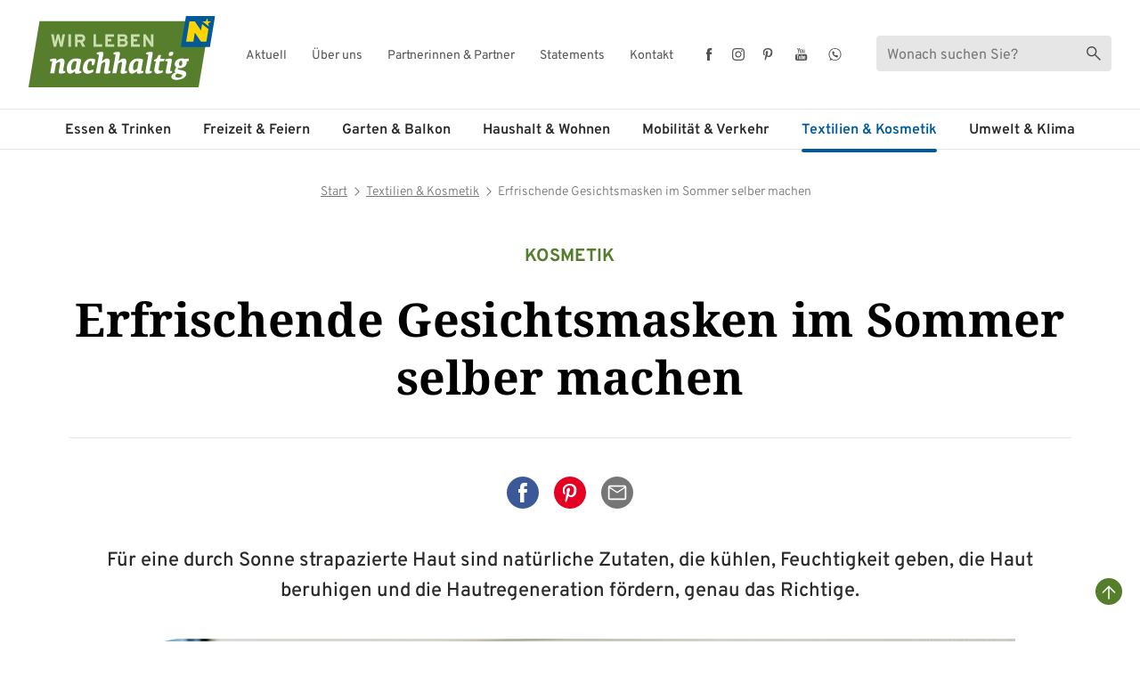

--- FILE ---
content_type: text/html; charset=UTF-8
request_url: https://www.wir-leben-nachhaltig.at/erfrischende-hauptpflege-im-sommer-selber-machen/
body_size: 14695
content:
<!doctype html>
<html lang="de">
    <head>
        <meta charset="utf-8">
        <meta name="viewport" content="width=device-width, initial-scale=1">

        <!-- Start Favicon -->
        <link rel="apple-touch-icon" sizes="180x180" href="/apple-touch-icon.png">
        <link rel="icon" type="image/png" sizes="32x32" href="/favicon-32x32.png">
        <link rel="icon" type="image/png" sizes="16x16" href="/favicon-16x16.png">
        <link rel="manifest" href="/site.webmanifest">
        <link rel="mask-icon" href="/safari-pinned-tab.svg" color="#757575">
        <meta name="msapplication-TileColor" content="#da532c">
        <meta name="theme-color" content="#ffffff">
        <!-- End Favicon -->

    <script type="text/javascript">
          var _paq = window._paq || [];
          /* tracker methods like "setCustomDimension" should be called before "trackPageView" */
          _paq.push(['disableCookies']);
          _paq.push(['enableLinkTracking']);
          _paq.push(['trackPageView']);
          (function() {
            var u="//matomo.marmara.at/";
            _paq.push(['setTrackerUrl', u+'matomo.php']);
            _paq.push(['setSiteId', '23']);
            var d=document, g=d.createElement('script'), s=d.getElementsByTagName('script')[0];
            g.type='text/javascript'; g.async=true; g.defer=true; g.src=u+'matomo.js'; s.parentNode.insertBefore(g,s);
          })();
    </script>

        <meta name='robots' content='index, follow, max-image-preview:large, max-snippet:-1, max-video-preview:-1' />

	<!-- This site is optimized with the Yoast SEO plugin v26.7 - https://yoast.com/wordpress/plugins/seo/ -->
	<title>Erfrischende Gesichtsmasken im Sommer selber machen | Wir leben nachhaltig</title>
	<meta name="description" content="Eine Gesichtsmaske ist für Sonne strapazierte Haut mit natürliche Zutaten, die kühlen, Feuchtigkeit geben und beruhigen, genau das Richtige." />
	<link rel="canonical" href="https://www.wir-leben-nachhaltig.at/erfrischende-hauptpflege-im-sommer-selber-machen/" />
	<meta property="og:locale" content="de_DE" />
	<meta property="og:type" content="article" />
	<meta property="og:title" content="Erfrischende Gesichtsmasken im Sommer selber machen | Wir leben nachhaltig" />
	<meta property="og:description" content="Eine Gesichtsmaske ist für Sonne strapazierte Haut mit natürliche Zutaten, die kühlen, Feuchtigkeit geben und beruhigen, genau das Richtige." />
	<meta property="og:url" content="https://www.wir-leben-nachhaltig.at/erfrischende-hauptpflege-im-sommer-selber-machen/" />
	<meta property="og:site_name" content="Wir leben nachhaltig" />
	<meta property="article:publisher" content="https://www.facebook.com/wirlebennachhaltig/?locale=de_DE" />
	<meta property="article:modified_time" content="2025-08-13T11:06:02+00:00" />
	<meta property="og:image" content="https://www.wir-leben-nachhaltig.at/wp-content/uploads/Gurkenmaske-envato-scaled.jpg" />
	<meta property="og:image:width" content="2560" />
	<meta property="og:image:height" content="1707" />
	<meta property="og:image:type" content="image/jpeg" />
	<meta name="twitter:card" content="summary_large_image" />
	<meta name="twitter:label1" content="Geschätzte Lesezeit" />
	<meta name="twitter:data1" content="3 Minuten" />
	<script type="application/ld+json" class="yoast-schema-graph">{"@context":"https://schema.org","@graph":[{"@type":"Article","@id":"https://www.wir-leben-nachhaltig.at/erfrischende-hauptpflege-im-sommer-selber-machen/#article","isPartOf":{"@id":"https://www.wir-leben-nachhaltig.at/erfrischende-hauptpflege-im-sommer-selber-machen/"},"author":{"name":"Rainer Burger","@id":"https://www.wir-leben-nachhaltig.at/#/schema/person/b625ae459205b35d0b55abb003a0f318"},"headline":"Erfrischende Gesichtsmasken im Sommer selber machen","datePublished":"2023-08-23T06:59:33+00:00","dateModified":"2025-08-13T11:06:02+00:00","mainEntityOfPage":{"@id":"https://www.wir-leben-nachhaltig.at/erfrischende-hauptpflege-im-sommer-selber-machen/"},"wordCount":477,"publisher":{"@id":"https://www.wir-leben-nachhaltig.at/#organization"},"image":{"@id":"https://www.wir-leben-nachhaltig.at/erfrischende-hauptpflege-im-sommer-selber-machen/#primaryimage"},"thumbnailUrl":"https://www.wir-leben-nachhaltig.at/wp-content/uploads/Gurkenmaske-envato-scaled.jpg","articleSection":["Kosmetik","Textilien &amp; Kosmetik"],"inLanguage":"de"},{"@type":"WebPage","@id":"https://www.wir-leben-nachhaltig.at/erfrischende-hauptpflege-im-sommer-selber-machen/","url":"https://www.wir-leben-nachhaltig.at/erfrischende-hauptpflege-im-sommer-selber-machen/","name":"Erfrischende Gesichtsmasken im Sommer selber machen | Wir leben nachhaltig","isPartOf":{"@id":"https://www.wir-leben-nachhaltig.at/#website"},"primaryImageOfPage":{"@id":"https://www.wir-leben-nachhaltig.at/erfrischende-hauptpflege-im-sommer-selber-machen/#primaryimage"},"image":{"@id":"https://www.wir-leben-nachhaltig.at/erfrischende-hauptpflege-im-sommer-selber-machen/#primaryimage"},"thumbnailUrl":"https://www.wir-leben-nachhaltig.at/wp-content/uploads/Gurkenmaske-envato-scaled.jpg","datePublished":"2023-08-23T06:59:33+00:00","dateModified":"2025-08-13T11:06:02+00:00","description":"Eine Gesichtsmaske ist für Sonne strapazierte Haut mit natürliche Zutaten, die kühlen, Feuchtigkeit geben und beruhigen, genau das Richtige.","inLanguage":"de","potentialAction":[{"@type":"ReadAction","target":["https://www.wir-leben-nachhaltig.at/erfrischende-hauptpflege-im-sommer-selber-machen/"]}]},{"@type":"ImageObject","inLanguage":"de","@id":"https://www.wir-leben-nachhaltig.at/erfrischende-hauptpflege-im-sommer-selber-machen/#primaryimage","url":"https://www.wir-leben-nachhaltig.at/wp-content/uploads/Gurkenmaske-envato-scaled.jpg","contentUrl":"https://www.wir-leben-nachhaltig.at/wp-content/uploads/Gurkenmaske-envato-scaled.jpg","width":2560,"height":1707,"caption":"Kühlende Gurkengesichtsmaske"},{"@type":"WebSite","@id":"https://www.wir-leben-nachhaltig.at/#website","url":"https://www.wir-leben-nachhaltig.at/","name":"Wir leben nachhaltig","description":"","publisher":{"@id":"https://www.wir-leben-nachhaltig.at/#organization"},"potentialAction":[{"@type":"SearchAction","target":{"@type":"EntryPoint","urlTemplate":"https://www.wir-leben-nachhaltig.at/?s={search_term_string}"},"query-input":{"@type":"PropertyValueSpecification","valueRequired":true,"valueName":"search_term_string"}}],"inLanguage":"de"},{"@type":"Organization","@id":"https://www.wir-leben-nachhaltig.at/#organization","name":"Wir leben nachhaltig","url":"https://www.wir-leben-nachhaltig.at/","logo":{"@type":"ImageObject","inLanguage":"de","@id":"https://www.wir-leben-nachhaltig.at/#/schema/logo/image/","url":"https://www.wir-leben-nachhaltig.at/wp-content/uploads/Stempel_neues-wir-leben-nachhaltig_gerade_pin.png","contentUrl":"https://www.wir-leben-nachhaltig.at/wp-content/uploads/Stempel_neues-wir-leben-nachhaltig_gerade_pin.png","width":800,"height":800,"caption":"Wir leben nachhaltig"},"image":{"@id":"https://www.wir-leben-nachhaltig.at/#/schema/logo/image/"},"sameAs":["https://www.facebook.com/wirlebennachhaltig/?locale=de_DE","https://www.instagram.com/wir.leben.nachhaltig/","https://at.pinterest.com/wirlebennachhaltig/","https://www.youtube.com/playlist?list=PLnGfANMse4jlaEuM62qF2NnQSJYMMBxBU"]},{"@type":"Person","@id":"https://www.wir-leben-nachhaltig.at/#/schema/person/b625ae459205b35d0b55abb003a0f318","name":"Rainer Burger","image":{"@type":"ImageObject","inLanguage":"de","@id":"https://www.wir-leben-nachhaltig.at/#/schema/person/image/","url":"https://secure.gravatar.com/avatar/88b1c8bbf72435d64b9754ae809d650113cdce645e27921c6adb71156d908c7a?s=96&d=mm&r=g","contentUrl":"https://secure.gravatar.com/avatar/88b1c8bbf72435d64b9754ae809d650113cdce645e27921c6adb71156d908c7a?s=96&d=mm&r=g","caption":"Rainer Burger"},"url":"https://www.wir-leben-nachhaltig.at/author/rburger/"}]}</script>
	<!-- / Yoast SEO plugin. -->


<link rel="alternate" title="oEmbed (JSON)" type="application/json+oembed" href="https://www.wir-leben-nachhaltig.at/wp-json/oembed/1.0/embed?url=https%3A%2F%2Fwww.wir-leben-nachhaltig.at%2Ferfrischende-hauptpflege-im-sommer-selber-machen%2F" />
<link rel="alternate" title="oEmbed (XML)" type="text/xml+oembed" href="https://www.wir-leben-nachhaltig.at/wp-json/oembed/1.0/embed?url=https%3A%2F%2Fwww.wir-leben-nachhaltig.at%2Ferfrischende-hauptpflege-im-sommer-selber-machen%2F&#038;format=xml" />
<style id='wp-img-auto-sizes-contain-inline-css' type='text/css'>
img:is([sizes=auto i],[sizes^="auto," i]){contain-intrinsic-size:3000px 1500px}
/*# sourceURL=wp-img-auto-sizes-contain-inline-css */
</style>
<style id='wp-emoji-styles-inline-css' type='text/css'>

	img.wp-smiley, img.emoji {
		display: inline !important;
		border: none !important;
		box-shadow: none !important;
		height: 1em !important;
		width: 1em !important;
		margin: 0 0.07em !important;
		vertical-align: -0.1em !important;
		background: none !important;
		padding: 0 !important;
	}
/*# sourceURL=wp-emoji-styles-inline-css */
</style>
<style id='wp-block-library-inline-css' type='text/css'>
:root{--wp-block-synced-color:#7a00df;--wp-block-synced-color--rgb:122,0,223;--wp-bound-block-color:var(--wp-block-synced-color);--wp-editor-canvas-background:#ddd;--wp-admin-theme-color:#007cba;--wp-admin-theme-color--rgb:0,124,186;--wp-admin-theme-color-darker-10:#006ba1;--wp-admin-theme-color-darker-10--rgb:0,107,160.5;--wp-admin-theme-color-darker-20:#005a87;--wp-admin-theme-color-darker-20--rgb:0,90,135;--wp-admin-border-width-focus:2px}@media (min-resolution:192dpi){:root{--wp-admin-border-width-focus:1.5px}}.wp-element-button{cursor:pointer}:root .has-very-light-gray-background-color{background-color:#eee}:root .has-very-dark-gray-background-color{background-color:#313131}:root .has-very-light-gray-color{color:#eee}:root .has-very-dark-gray-color{color:#313131}:root .has-vivid-green-cyan-to-vivid-cyan-blue-gradient-background{background:linear-gradient(135deg,#00d084,#0693e3)}:root .has-purple-crush-gradient-background{background:linear-gradient(135deg,#34e2e4,#4721fb 50%,#ab1dfe)}:root .has-hazy-dawn-gradient-background{background:linear-gradient(135deg,#faaca8,#dad0ec)}:root .has-subdued-olive-gradient-background{background:linear-gradient(135deg,#fafae1,#67a671)}:root .has-atomic-cream-gradient-background{background:linear-gradient(135deg,#fdd79a,#004a59)}:root .has-nightshade-gradient-background{background:linear-gradient(135deg,#330968,#31cdcf)}:root .has-midnight-gradient-background{background:linear-gradient(135deg,#020381,#2874fc)}:root{--wp--preset--font-size--normal:16px;--wp--preset--font-size--huge:42px}.has-regular-font-size{font-size:1em}.has-larger-font-size{font-size:2.625em}.has-normal-font-size{font-size:var(--wp--preset--font-size--normal)}.has-huge-font-size{font-size:var(--wp--preset--font-size--huge)}.has-text-align-center{text-align:center}.has-text-align-left{text-align:left}.has-text-align-right{text-align:right}.has-fit-text{white-space:nowrap!important}#end-resizable-editor-section{display:none}.aligncenter{clear:both}.items-justified-left{justify-content:flex-start}.items-justified-center{justify-content:center}.items-justified-right{justify-content:flex-end}.items-justified-space-between{justify-content:space-between}.screen-reader-text{border:0;clip-path:inset(50%);height:1px;margin:-1px;overflow:hidden;padding:0;position:absolute;width:1px;word-wrap:normal!important}.screen-reader-text:focus{background-color:#ddd;clip-path:none;color:#444;display:block;font-size:1em;height:auto;left:5px;line-height:normal;padding:15px 23px 14px;text-decoration:none;top:5px;width:auto;z-index:100000}html :where(.has-border-color){border-style:solid}html :where([style*=border-top-color]){border-top-style:solid}html :where([style*=border-right-color]){border-right-style:solid}html :where([style*=border-bottom-color]){border-bottom-style:solid}html :where([style*=border-left-color]){border-left-style:solid}html :where([style*=border-width]){border-style:solid}html :where([style*=border-top-width]){border-top-style:solid}html :where([style*=border-right-width]){border-right-style:solid}html :where([style*=border-bottom-width]){border-bottom-style:solid}html :where([style*=border-left-width]){border-left-style:solid}html :where(img[class*=wp-image-]){height:auto;max-width:100%}:where(figure){margin:0 0 1em}html :where(.is-position-sticky){--wp-admin--admin-bar--position-offset:var(--wp-admin--admin-bar--height,0px)}@media screen and (max-width:600px){html :where(.is-position-sticky){--wp-admin--admin-bar--position-offset:0px}}

/*# sourceURL=wp-block-library-inline-css */
</style><style id='wp-block-heading-inline-css' type='text/css'>
h1:where(.wp-block-heading).has-background,h2:where(.wp-block-heading).has-background,h3:where(.wp-block-heading).has-background,h4:where(.wp-block-heading).has-background,h5:where(.wp-block-heading).has-background,h6:where(.wp-block-heading).has-background{padding:1.25em 2.375em}h1.has-text-align-left[style*=writing-mode]:where([style*=vertical-lr]),h1.has-text-align-right[style*=writing-mode]:where([style*=vertical-rl]),h2.has-text-align-left[style*=writing-mode]:where([style*=vertical-lr]),h2.has-text-align-right[style*=writing-mode]:where([style*=vertical-rl]),h3.has-text-align-left[style*=writing-mode]:where([style*=vertical-lr]),h3.has-text-align-right[style*=writing-mode]:where([style*=vertical-rl]),h4.has-text-align-left[style*=writing-mode]:where([style*=vertical-lr]),h4.has-text-align-right[style*=writing-mode]:where([style*=vertical-rl]),h5.has-text-align-left[style*=writing-mode]:where([style*=vertical-lr]),h5.has-text-align-right[style*=writing-mode]:where([style*=vertical-rl]),h6.has-text-align-left[style*=writing-mode]:where([style*=vertical-lr]),h6.has-text-align-right[style*=writing-mode]:where([style*=vertical-rl]){rotate:180deg}
/*# sourceURL=https://www.wir-leben-nachhaltig.at/wp-includes/blocks/heading/style.min.css */
</style>
<style id='wp-block-paragraph-inline-css' type='text/css'>
.is-small-text{font-size:.875em}.is-regular-text{font-size:1em}.is-large-text{font-size:2.25em}.is-larger-text{font-size:3em}.has-drop-cap:not(:focus):first-letter{float:left;font-size:8.4em;font-style:normal;font-weight:100;line-height:.68;margin:.05em .1em 0 0;text-transform:uppercase}body.rtl .has-drop-cap:not(:focus):first-letter{float:none;margin-left:.1em}p.has-drop-cap.has-background{overflow:hidden}:root :where(p.has-background){padding:1.25em 2.375em}:where(p.has-text-color:not(.has-link-color)) a{color:inherit}p.has-text-align-left[style*="writing-mode:vertical-lr"],p.has-text-align-right[style*="writing-mode:vertical-rl"]{rotate:180deg}
/*# sourceURL=https://www.wir-leben-nachhaltig.at/wp-includes/blocks/paragraph/style.min.css */
</style>
<style id='global-styles-inline-css' type='text/css'>
:root{--wp--preset--aspect-ratio--square: 1;--wp--preset--aspect-ratio--4-3: 4/3;--wp--preset--aspect-ratio--3-4: 3/4;--wp--preset--aspect-ratio--3-2: 3/2;--wp--preset--aspect-ratio--2-3: 2/3;--wp--preset--aspect-ratio--16-9: 16/9;--wp--preset--aspect-ratio--9-16: 9/16;--wp--preset--color--black: #000000;--wp--preset--color--cyan-bluish-gray: #abb8c3;--wp--preset--color--white: #ffffff;--wp--preset--color--pale-pink: #f78da7;--wp--preset--color--vivid-red: #cf2e2e;--wp--preset--color--luminous-vivid-orange: #ff6900;--wp--preset--color--luminous-vivid-amber: #fcb900;--wp--preset--color--light-green-cyan: #7bdcb5;--wp--preset--color--vivid-green-cyan: #00d084;--wp--preset--color--pale-cyan-blue: #8ed1fc;--wp--preset--color--vivid-cyan-blue: #0693e3;--wp--preset--color--vivid-purple: #9b51e0;--wp--preset--color--c-1: #557E2C;--wp--preset--color--c-2: #CBDDAD;--wp--preset--color--c-3: #03326C;--wp--preset--color--c-4: #005A9A;--wp--preset--color--c-5: #0096D5;--wp--preset--color--c-6: #FFD500;--wp--preset--color--c-7: #E6007E;--wp--preset--color--c-8: #13A538;--wp--preset--color--c-9: #BDE1DF;--wp--preset--color--c-10: #96B422;--wp--preset--color--c-11: #A22C27;--wp--preset--color--c-12: #EFF4E6;--wp--preset--color--c-13: #EBF7FC;--wp--preset--color--c-14: #D7EDEC;--wp--preset--color--c-15: #FFFAE0;--wp--preset--color--c-16: #EEEEEE;--wp--preset--gradient--vivid-cyan-blue-to-vivid-purple: linear-gradient(135deg,rgb(6,147,227) 0%,rgb(155,81,224) 100%);--wp--preset--gradient--light-green-cyan-to-vivid-green-cyan: linear-gradient(135deg,rgb(122,220,180) 0%,rgb(0,208,130) 100%);--wp--preset--gradient--luminous-vivid-amber-to-luminous-vivid-orange: linear-gradient(135deg,rgb(252,185,0) 0%,rgb(255,105,0) 100%);--wp--preset--gradient--luminous-vivid-orange-to-vivid-red: linear-gradient(135deg,rgb(255,105,0) 0%,rgb(207,46,46) 100%);--wp--preset--gradient--very-light-gray-to-cyan-bluish-gray: linear-gradient(135deg,rgb(238,238,238) 0%,rgb(169,184,195) 100%);--wp--preset--gradient--cool-to-warm-spectrum: linear-gradient(135deg,rgb(74,234,220) 0%,rgb(151,120,209) 20%,rgb(207,42,186) 40%,rgb(238,44,130) 60%,rgb(251,105,98) 80%,rgb(254,248,76) 100%);--wp--preset--gradient--blush-light-purple: linear-gradient(135deg,rgb(255,206,236) 0%,rgb(152,150,240) 100%);--wp--preset--gradient--blush-bordeaux: linear-gradient(135deg,rgb(254,205,165) 0%,rgb(254,45,45) 50%,rgb(107,0,62) 100%);--wp--preset--gradient--luminous-dusk: linear-gradient(135deg,rgb(255,203,112) 0%,rgb(199,81,192) 50%,rgb(65,88,208) 100%);--wp--preset--gradient--pale-ocean: linear-gradient(135deg,rgb(255,245,203) 0%,rgb(182,227,212) 50%,rgb(51,167,181) 100%);--wp--preset--gradient--electric-grass: linear-gradient(135deg,rgb(202,248,128) 0%,rgb(113,206,126) 100%);--wp--preset--gradient--midnight: linear-gradient(135deg,rgb(2,3,129) 0%,rgb(40,116,252) 100%);--wp--preset--font-size--small: 13px;--wp--preset--font-size--medium: 20px;--wp--preset--font-size--large: 36px;--wp--preset--font-size--x-large: 42px;--wp--preset--spacing--20: 0.44rem;--wp--preset--spacing--30: 0.67rem;--wp--preset--spacing--40: 1rem;--wp--preset--spacing--50: 1.5rem;--wp--preset--spacing--60: 2.25rem;--wp--preset--spacing--70: 3.38rem;--wp--preset--spacing--80: 5.06rem;--wp--preset--shadow--natural: 6px 6px 9px rgba(0, 0, 0, 0.2);--wp--preset--shadow--deep: 12px 12px 50px rgba(0, 0, 0, 0.4);--wp--preset--shadow--sharp: 6px 6px 0px rgba(0, 0, 0, 0.2);--wp--preset--shadow--outlined: 6px 6px 0px -3px rgb(255, 255, 255), 6px 6px rgb(0, 0, 0);--wp--preset--shadow--crisp: 6px 6px 0px rgb(0, 0, 0);}:where(.is-layout-flex){gap: 0.5em;}:where(.is-layout-grid){gap: 0.5em;}body .is-layout-flex{display: flex;}.is-layout-flex{flex-wrap: wrap;align-items: center;}.is-layout-flex > :is(*, div){margin: 0;}body .is-layout-grid{display: grid;}.is-layout-grid > :is(*, div){margin: 0;}:where(.wp-block-columns.is-layout-flex){gap: 2em;}:where(.wp-block-columns.is-layout-grid){gap: 2em;}:where(.wp-block-post-template.is-layout-flex){gap: 1.25em;}:where(.wp-block-post-template.is-layout-grid){gap: 1.25em;}.has-black-color{color: var(--wp--preset--color--black) !important;}.has-cyan-bluish-gray-color{color: var(--wp--preset--color--cyan-bluish-gray) !important;}.has-white-color{color: var(--wp--preset--color--white) !important;}.has-pale-pink-color{color: var(--wp--preset--color--pale-pink) !important;}.has-vivid-red-color{color: var(--wp--preset--color--vivid-red) !important;}.has-luminous-vivid-orange-color{color: var(--wp--preset--color--luminous-vivid-orange) !important;}.has-luminous-vivid-amber-color{color: var(--wp--preset--color--luminous-vivid-amber) !important;}.has-light-green-cyan-color{color: var(--wp--preset--color--light-green-cyan) !important;}.has-vivid-green-cyan-color{color: var(--wp--preset--color--vivid-green-cyan) !important;}.has-pale-cyan-blue-color{color: var(--wp--preset--color--pale-cyan-blue) !important;}.has-vivid-cyan-blue-color{color: var(--wp--preset--color--vivid-cyan-blue) !important;}.has-vivid-purple-color{color: var(--wp--preset--color--vivid-purple) !important;}.has-black-background-color{background-color: var(--wp--preset--color--black) !important;}.has-cyan-bluish-gray-background-color{background-color: var(--wp--preset--color--cyan-bluish-gray) !important;}.has-white-background-color{background-color: var(--wp--preset--color--white) !important;}.has-pale-pink-background-color{background-color: var(--wp--preset--color--pale-pink) !important;}.has-vivid-red-background-color{background-color: var(--wp--preset--color--vivid-red) !important;}.has-luminous-vivid-orange-background-color{background-color: var(--wp--preset--color--luminous-vivid-orange) !important;}.has-luminous-vivid-amber-background-color{background-color: var(--wp--preset--color--luminous-vivid-amber) !important;}.has-light-green-cyan-background-color{background-color: var(--wp--preset--color--light-green-cyan) !important;}.has-vivid-green-cyan-background-color{background-color: var(--wp--preset--color--vivid-green-cyan) !important;}.has-pale-cyan-blue-background-color{background-color: var(--wp--preset--color--pale-cyan-blue) !important;}.has-vivid-cyan-blue-background-color{background-color: var(--wp--preset--color--vivid-cyan-blue) !important;}.has-vivid-purple-background-color{background-color: var(--wp--preset--color--vivid-purple) !important;}.has-black-border-color{border-color: var(--wp--preset--color--black) !important;}.has-cyan-bluish-gray-border-color{border-color: var(--wp--preset--color--cyan-bluish-gray) !important;}.has-white-border-color{border-color: var(--wp--preset--color--white) !important;}.has-pale-pink-border-color{border-color: var(--wp--preset--color--pale-pink) !important;}.has-vivid-red-border-color{border-color: var(--wp--preset--color--vivid-red) !important;}.has-luminous-vivid-orange-border-color{border-color: var(--wp--preset--color--luminous-vivid-orange) !important;}.has-luminous-vivid-amber-border-color{border-color: var(--wp--preset--color--luminous-vivid-amber) !important;}.has-light-green-cyan-border-color{border-color: var(--wp--preset--color--light-green-cyan) !important;}.has-vivid-green-cyan-border-color{border-color: var(--wp--preset--color--vivid-green-cyan) !important;}.has-pale-cyan-blue-border-color{border-color: var(--wp--preset--color--pale-cyan-blue) !important;}.has-vivid-cyan-blue-border-color{border-color: var(--wp--preset--color--vivid-cyan-blue) !important;}.has-vivid-purple-border-color{border-color: var(--wp--preset--color--vivid-purple) !important;}.has-vivid-cyan-blue-to-vivid-purple-gradient-background{background: var(--wp--preset--gradient--vivid-cyan-blue-to-vivid-purple) !important;}.has-light-green-cyan-to-vivid-green-cyan-gradient-background{background: var(--wp--preset--gradient--light-green-cyan-to-vivid-green-cyan) !important;}.has-luminous-vivid-amber-to-luminous-vivid-orange-gradient-background{background: var(--wp--preset--gradient--luminous-vivid-amber-to-luminous-vivid-orange) !important;}.has-luminous-vivid-orange-to-vivid-red-gradient-background{background: var(--wp--preset--gradient--luminous-vivid-orange-to-vivid-red) !important;}.has-very-light-gray-to-cyan-bluish-gray-gradient-background{background: var(--wp--preset--gradient--very-light-gray-to-cyan-bluish-gray) !important;}.has-cool-to-warm-spectrum-gradient-background{background: var(--wp--preset--gradient--cool-to-warm-spectrum) !important;}.has-blush-light-purple-gradient-background{background: var(--wp--preset--gradient--blush-light-purple) !important;}.has-blush-bordeaux-gradient-background{background: var(--wp--preset--gradient--blush-bordeaux) !important;}.has-luminous-dusk-gradient-background{background: var(--wp--preset--gradient--luminous-dusk) !important;}.has-pale-ocean-gradient-background{background: var(--wp--preset--gradient--pale-ocean) !important;}.has-electric-grass-gradient-background{background: var(--wp--preset--gradient--electric-grass) !important;}.has-midnight-gradient-background{background: var(--wp--preset--gradient--midnight) !important;}.has-small-font-size{font-size: var(--wp--preset--font-size--small) !important;}.has-medium-font-size{font-size: var(--wp--preset--font-size--medium) !important;}.has-large-font-size{font-size: var(--wp--preset--font-size--large) !important;}.has-x-large-font-size{font-size: var(--wp--preset--font-size--x-large) !important;}
/*# sourceURL=global-styles-inline-css */
</style>

<style id='classic-theme-styles-inline-css' type='text/css'>
/*! This file is auto-generated */
.wp-block-button__link{color:#fff;background-color:#32373c;border-radius:9999px;box-shadow:none;text-decoration:none;padding:calc(.667em + 2px) calc(1.333em + 2px);font-size:1.125em}.wp-block-file__button{background:#32373c;color:#fff;text-decoration:none}
/*# sourceURL=/wp-includes/css/classic-themes.min.css */
</style>
<link rel='stylesheet' id='storywall-css' href='https://www.wir-leben-nachhaltig.at/wp-content/plugins/storywall/dist/assets/main-BuD46uBV.css?ver=6.9' type='text/css' media='all' />
<link rel='stylesheet' id='marmara-style-css' href='https://www.wir-leben-nachhaltig.at/wp-content/themes/marmara/style.css?ver=1.9.4' type='text/css' media='all' />
<link rel='stylesheet' id='nachhaltig-main-css-css' href='https://www.wir-leben-nachhaltig.at/wp-content/themes/enu-nachhaltig/build/main.css?ver=1.9.4' type='text/css' media='all' />
<link rel='stylesheet' id='nachhaltig-style-css' href='https://www.wir-leben-nachhaltig.at/wp-content/themes/enu-nachhaltig/style.css?ver=1.9.4' type='text/css' media='all' />
<script type="text/javascript" src="https://www.wir-leben-nachhaltig.at/wp-includes/js/jquery/jquery.min.js?ver=3.7.1" id="jquery-core-js"></script>
<script type="text/javascript" src="https://www.wir-leben-nachhaltig.at/wp-includes/js/jquery/jquery-migrate.min.js?ver=3.4.1" id="jquery-migrate-js"></script>
<link rel="https://api.w.org/" href="https://www.wir-leben-nachhaltig.at/wp-json/" /><link rel="alternate" title="JSON" type="application/json" href="https://www.wir-leben-nachhaltig.at/wp-json/wp/v2/pages/2874" />		<style type="text/css" id="wp-custom-css">
			.wpforms-field ul li:before {
	background:none !important
}
.wpforms-confirmation-container-full {
	display:flex;
	flex-direction:column;
}
.wpforms-poll-results {
	order: 1;
}
.wpforms-confirmation-container-full > p.after-text {
	order:2;
}
div.wpforms-container-full .wpforms-confirmation-container-full {
	background-color:#FFF;
	border:none;
}
.wpforms-poll-results .wpforms-poll-answer-bar {
	background-color:#567E2D !important;
	background:#567E2D !important;
}
.wpforms-poll-total, .wpforms-poll-answer-count {
	display:none !important;
}
.wpforms-form button[type=submit], button.wpforms-page-button {
    background-color: #567E2D !important;
    border-color: #567E2D !important;
    color: #fff !important;
    transition: background 0.3s ease-in-out;
}
 
.wpforms-form button[type=submit]:hover, button.wpforms-page-button:hover {
    background-color: #567E2D !important;
}
.wpforms-field-label, .wpforms-field-label-inline {
	font-size:20px !important;
}
.abstand-oben {padding-top:60px !important;}		</style>
		
    </head>
    <body>
        <div id="jump">
            <a href="#content">Zum Inhalt</a>
            <a href="#navigation">Zum Hauptmenü</a>
        </div>

        <div id="wrap" class="start">
            <header id="header">
                <div class="container">
                    <div class="row">
                        <div class="col-12 col-lg-2 col-xl-2">
                            <div class="logo">
                                <a href="/" title="Zur Startseite">
                                    <img src="https://www.wir-leben-nachhaltig.at/wp-content/themes/enu-nachhaltig/img/logo-wir-leben-nachhaltig.svg" alt="Logo Wir leben nachhaltig" width="210" height="80">
                                </a>
                            </div>
                        </div>
                        <div class="col-12 col-lg-10 col-xl-10">
                            <div class="top">
                                <nav class="nav-top" aria-label="meta navigation für desktop">
                                    <ul id="menu-sekundaeres-menue" class=""><li  id="menu-item-6295" class="menu-item menu-item-type-taxonomy menu-item-object-category nav-item nav-item-6295"><a href="https://www.wir-leben-nachhaltig.at/kategorie/aktuell/" class="nav-link ">Aktuell</a></li>
<li  id="menu-item-28" class="menu-item menu-item-type-post_type menu-item-object-page nav-item nav-item-28"><a href="https://www.wir-leben-nachhaltig.at/ueber-uns/" class="nav-link ">Über uns</a></li>
<li  id="menu-item-27" class="menu-item menu-item-type-post_type menu-item-object-page nav-item nav-item-27"><a href="https://www.wir-leben-nachhaltig.at/partnerinnen/" class="nav-link ">Partnerinnen &#038; Partner</a></li>
<li  id="menu-item-26" class="menu-item menu-item-type-post_type menu-item-object-page nav-item nav-item-26"><a href="https://www.wir-leben-nachhaltig.at/statements/" class="nav-link ">Statements</a></li>
<li  id="menu-item-25" class="menu-item menu-item-type-post_type menu-item-object-page nav-item nav-item-25"><a href="https://www.wir-leben-nachhaltig.at/kontakt/" class="nav-link ">Kontakt</a></li>
</ul>                                </nav>
                                <nav class="nav-social-media" aria-label="social media links kopfzeile">
                                    <ul>
                                        <li class="facebook"><a href="https://www.facebook.com/wirlebennachhaltig/?locale=de_DE" title="Externer Link zu Facebook" target="_blank" rel="noreferrer noopener"><span class="visually-hidden">Facebook</span></a></li>
                                        <li class="instagram"><a href="https://www.instagram.com/wir.leben.nachhaltig/" title="Externer Link zu Instagram" target="_blank" rel="noreferrer noopener"><span class="visually-hidden">Instagram</span></a></li>
                                        <li class="pinterest"><a href="https://www.pinterest.at/wirlebennachhaltig/" title="Externer Link zu Pinterest" target="_blank" rel="noreferrer noopener"><span class="visually-hidden">Pinterest</span></a></li>
                                        <li class="youtube"><a href="https://www.youtube.com/playlist?list=PLnGfANMse4jlaEuM62qF2NnQSJYMMBxBU" title="Externer Link zu YouTube" target="_blank" rel="noreferrer noopener"><span class="visually-hidden">YouTube</span></a></li>
                                        <li class="whatsapp me-3"><a href="https://www.whatsapp.com/channel/0029Vb810WrEgGfTRErpzk3e" title="Externer Link zu WhatsApp" target="_blank" rel="noreferrer noopener"><span class="visually-hidden">WhatsApp</span></a></li>
                                    </ul>
                                </nav>
                                <div class="search" aria-label="suche für desktop">
                                    <form class="form-search" method="GET" action="/">
                                        <div class="form-group">
                                            <label class="visually-hidden" for="form-search-1">Suche</label>
                                            <input type="text" name="s" class="form-control" id="form-search-1" placeholder="Wonach suchen Sie?" value="">
                                            <button type="submit" class="btn-search"><span class="visually-hidden">Suche starten</span></button>
                                        </div>
                                    </form>
                                </div>
                            </div>
                        </div>
                    </div>
                </div>
                <div id="navigation">
                    <div class="row">
                        <div class="col-12">
                            <nav class="navbar navbar-expand-lg">
                                <a class="visually-hidden" href="#content">Navigation überspringen</a>
                                <div class="navbar-header">
                                    <button class="navbar-toggler" type="button" data-bs-toggle="collapse" data-bs-target="#navbar-main" aria-controls="navbar-main" aria-expanded="false" aria-label="hauptmenü">
                                        <span class="icon">
                                            <span class="icon-bar"></span>
                                            <span class="icon-bar"></span>
                                            <span class="icon-bar"></span>
                                        </span>
                                        <span class="text">Menü</span>
                                    </button>
                                </div>
                                <div class="collapse navbar-collapse" id="navbar-main">
                                    <ul id="menu-hauptmenue" class="navbar-nav"><li  id="menu-item-8" class="menu-item menu-item-type-taxonomy menu-item-object-category nav-item nav-item-8"><a href="https://www.wir-leben-nachhaltig.at/kategorie/essen-trinken/" class="nav-link ">Essen &amp; Trinken</a></li>
<li  id="menu-item-9" class="menu-item menu-item-type-taxonomy menu-item-object-category nav-item nav-item-9"><a href="https://www.wir-leben-nachhaltig.at/kategorie/freizeit-feiern/" class="nav-link ">Freizeit &amp; Feiern</a></li>
<li  id="menu-item-10" class="menu-item menu-item-type-taxonomy menu-item-object-category nav-item nav-item-10"><a href="https://www.wir-leben-nachhaltig.at/kategorie/garten-balkon/" class="nav-link ">Garten &amp; Balkon</a></li>
<li  id="menu-item-11" class="menu-item menu-item-type-taxonomy menu-item-object-category nav-item nav-item-11"><a href="https://www.wir-leben-nachhaltig.at/kategorie/haushalt-wohnen/" class="nav-link ">Haushalt &amp; Wohnen</a></li>
<li  id="menu-item-12" class="menu-item menu-item-type-taxonomy menu-item-object-category nav-item nav-item-12"><a href="https://www.wir-leben-nachhaltig.at/kategorie/mobilitaet-verkehr/" class="nav-link ">Mobilität &amp; Verkehr</a></li>
<li  id="menu-item-13" class="menu-item menu-item-type-taxonomy menu-item-object-category nav-item nav-item-13"><a href="https://www.wir-leben-nachhaltig.at/kategorie/textilien-kosmetik/" class="nav-link active">Textilien &amp; Kosmetik</a></li>
<li  id="menu-item-14" class="menu-item menu-item-type-taxonomy menu-item-object-category nav-item nav-item-14"><a href="https://www.wir-leben-nachhaltig.at/kategorie/umwelt-klima/" class="nav-link ">Umwelt &amp; Klima</a></li>
</ul>                                    <div class="top d-block d-lg-none">
                                        <nav class="nav-top">
                                            <ul id="menu-sekundaeres-menue-1" class=""><li  class="menu-item menu-item-type-taxonomy menu-item-object-category nav-item nav-item-6295"><a href="https://www.wir-leben-nachhaltig.at/kategorie/aktuell/" class="nav-link ">Aktuell</a></li>
<li  class="menu-item menu-item-type-post_type menu-item-object-page nav-item nav-item-28"><a href="https://www.wir-leben-nachhaltig.at/ueber-uns/" class="nav-link ">Über uns</a></li>
<li  class="menu-item menu-item-type-post_type menu-item-object-page nav-item nav-item-27"><a href="https://www.wir-leben-nachhaltig.at/partnerinnen/" class="nav-link ">Partnerinnen &#038; Partner</a></li>
<li  class="menu-item menu-item-type-post_type menu-item-object-page nav-item nav-item-26"><a href="https://www.wir-leben-nachhaltig.at/statements/" class="nav-link ">Statements</a></li>
<li  class="menu-item menu-item-type-post_type menu-item-object-page nav-item nav-item-25"><a href="https://www.wir-leben-nachhaltig.at/kontakt/" class="nav-link ">Kontakt</a></li>
</ul>                                        </nav>
                                        <nav class="nav-social-media" aria-label="meta navigation für mobile geräte">
                                            <ul>
                                                <li class="facebook"><a href="https://www.facebook.com/wirlebennachhaltig/?locale=de_DE" title="Externer Link zu Facebook" target="_blank"><span class="visually-hidden">Facebook</span></a></li>
                                                <li class="instagram"><a href="https://www.instagram.com/wir.leben.nachhaltig/" title="Externer Link zu Instagram" target="_blank"><span class="visually-hidden">Instagram</span></a></li>
                                                <li class="pinterest"><a href="https://www.pinterest.at/wirlebennachhaltig/" title="Externer Link zu Pinterest" target="_blank"><span class="visually-hidden">Pinterest</span></a></li>
                                                <li class="youtube"><a href="https://www.youtube.com/@enuagentur" title="Externer Link zu YouTube" target="_blank"><span class="visually-hidden">YouTube</span></a></li>
                                                <li class="whatsapp me-3"><a href="https://www.whatsapp.com/channel/0029Vb810WrEgGfTRErpzk3e" title="Externer Link zu WhatsApp" target="_blank" rel="noreferrer noopener"><span class="visually-hidden">WhatsApp</span></a></li>
                                                <!-- <li class="youtube"><a href="https://www.youtube.com/@enuagentur" title="Externer Link zu YouTube" target="_blank"><span class="visually-hidden">YouTube</span></a></li> -->
                                            </ul>
                                        </nav>
                                    </div>
                                </div>
                            </nav>
                        </div>
                    </div>
                </div>
            </header>
            <main id="content">
                                <div class="container">
                
                <!-- Start Search Mobile -->
                <div class="search d-block d-lg-none" aria-label="suche für mobile geräte">
                    <div class="container">
                        <form class="form-search" method="GET" action="/">
                            <div class="form-group">
                                <label class="visually-hidden" for="form-search-2">Suche</label>
                                <input type="text" name="s" class="form-control" id="form-search-2" placeholder="Wonach suchen Sie?" value="">
                                <button type="submit" class="btn-search"><span class="visually-hidden">Suchen</span></button>
                            </div>
                        </form>
                    </div>
                </div>
                <!-- End Search Mobile -->


<nav class="nav-breadcrumb" aria-label="breadcrumb">
    <ol class="breadcrumb">
        <li><a href="/">Start</a></li>

                    <li><a href="https://www.wir-leben-nachhaltig.at/kategorie/textilien-kosmetik/">Textilien &amp; Kosmetik</a></li>
        
        <li class="active" aria-current="page">Erfrischende Gesichtsmasken im Sommer selber machen</li>
    </ol>
</nav>

<section class="main">
            <div class="post-data">
            <p class="cat"><a href="https://www.wir-leben-nachhaltig.at/kategorie/textilien-kosmetik/kosmetik/">Kosmetik</a></p>
        </div>
    
    <div class="title v-02">
        <h1>Erfrischende Gesichtsmasken im Sommer selber machen</h1>
    </div>

    
            <div class="social-media-share">
            <ul>
                <li class="facebook"><a href="http://www.facebook.com/sharer.php?u=https%3A%2F%2Fwww.wir-leben-nachhaltig.at%2Ferfrischende-hauptpflege-im-sommer-selber-machen%2F" target="_blank" rel="noreferrer noopener"><span class="visually-hidden">Auf Facebook teilen</span></a></li>
                <li class="pinterest"><a href="http://pinterest.com/pin/create/button/?url=https%3A%2F%2Fwww.wir-leben-nachhaltig.at%2Ferfrischende-hauptpflege-im-sommer-selber-machen%2F" target="_blank" rel="noreferrer noopener"><span class="visually-hidden">Auf Pinterest teilen</span></a></li>
                <li class="mail"><a href="mailto:?subject=Erfrischende Gesichtsmasken im Sommer selber machen&body=https%3A%2F%2Fwww.wir-leben-nachhaltig.at%2Ferfrischende-hauptpflege-im-sommer-selber-machen%2F" target="_blank" rel="noreferrer noopener"><span class="visually-hidden">Per Mail senden</span></a></li>
                <li class="share" id="share"><a href="javascript:void(0);" rel="noreferrer noopener"><span class="visually-hidden">Beitrag teilen</span></a></li>
            </ul>
        </div>

        <script type="text/javascript">
            let url = "https://www.wir-leben-nachhaltig.at/erfrischende-hauptpflege-im-sommer-selber-machen/";
            let title = "Erfrischende Gesichtsmasken im Sommer selber machen";
            let shareButton = document.getElementById('share');
            shareButton.addEventListener("click", async () => {
                try {
                    await navigator.share({ title: title, url: url });
                    console.log("Data was shared successfully");
                } catch (err) {
                    console.error("Share failed:", err.message);
                }
            });
        </script>
    
            <p class="has-medium-font-size text-center">
            Für eine durch Sonne strapazierte Haut sind natürliche Zutaten, die kühlen, Feuchtigkeit geben, die Haut beruhigen und die Hautregeneration fördern, genau das Richtige.        </p>
    
            <div class="thumbnail">
            <figure class="wp-block-image">
                <div class="image-holder text-center">
                    <img width="1200" height="700" src="https://www.wir-leben-nachhaltig.at/wp-content/uploads/Gurkenmaske-envato-scaled-1200x700.jpg" class="attachment-singular size-singular wp-post-image" alt="Kühlende Gurkengesichtsmaske" decoding="async" fetchpriority="high" />
                    <p class="img-copyright" aria-hidden="true">
    <span class="copy">&copy;</span>
    <span class="text">envato/valeriygoncharukphoto</span>
</p>
                </div>

                                    <figcaption>
                            Kühlende Gurkengesichtsmaske                    <figcaption>
                            </figure>
        </div>
    
    <div class="row justify-content-center">

        <div class="col-12 col-lg-8">
            
<p>An heißen Sommertagen wünscht sich unsere Haut Erfrischung. Feuchtigkeit und Pflege. Frische braucht sie im Sommer besonders nach langen und intensiven Sonnenstunden. Für eine durch Sonne strapazierte Haut sind natürliche Zutaten, die kühlen, Feuchtigkeit geben, die Haut beruhigen und die Hautregeneration fördern, genau das Richtige.<strong></strong></p>



<h2 class="wp-block-heading">Peeling vor Gesichtsmaske</h2>



<p>Besonders aufnahmefähig ist die Haut, wenn sie vorher gepeelt wird. Tragen Sie Peeling mit kreisenden Bewegungen behutsam und ohne zu viel Druck auf Ihre feuchte Haut auf. Danach mit lauwarmem Wasser abwaschen. Nun ist die Haut gut durchblutet, die Poren sind geöffnet und bereit für pflegende Gesichtsmasken.<br>Peelen können Sie mit natürlichen Produkten wie Heilerde, Tonerde, Mohnsamen, Leinsamen, Flohsamen, Sesamsamen, Haferflocken und vielem mehr.</p>



<h2 class="wp-block-heading">Gesichtsmaske mit Topfen und Zitrone</h2>



<p>Verrühren Sie 2 Esslöffel Topfen mit einem Spritzer Zitrone und tragen Sie die Mischung auf das gereinigte Gesicht auf. Alternativ können Sie auch Sauerrahm oder Joghurt verwenden. Lassen Sie alles 15 Minuten einwirken und entspannen Sie sich. Der kühle Topfen versorgt die Haut mit Feuchtigkeit, hautpflegenden Wirkstoffen und wirkt rückfettend. Die Zitrone verstärkt die pflegende und kühlende Wirkung zusätzlich.</p>



<h2 class="wp-block-heading">Gesichtsmaske mit Gurke und Honig</h2>



<p>Ein Viertel einer Gurke pürieren und mit einem Esslöffel Honig vermischen. Die Gurke spendet der Haut kühlende Feuchtigkeit und der Honig pflegt und reinigt mit weiteren wertvollen Inhaltsstoffen.</p>



<h2 class="wp-block-heading">Gesichtsmaske mit Heilerde, Honig und Olivenöl</h2>



<p>Sie benötigen 2 EL Heilerde (Ghassoul), 1 TL Honig und 1 TL Olivenöl. Alle drei Zutaten in einer kleinen Schüssel verrühren. Die Heilerde wirkt kühlend, abschwellend, reinigend und hat einen Peeling-Effekt. Diese Gesichtsmaske kühlt, vitalisiert und belebt die Haut.</p>



<h2 class="wp-block-heading">Müde Füße munter machen</h2>



<p>Durch die Hitze leiden viele Menschen im Sommer unter schweren Beinen.<br>Ein Fußbalsam mit erfrischender Pfefferminze wirkt belebend. Pfefferminzöl wirkt dabei nicht nur erfrischend, sondern auch entzündungshemmend.</p>



<h3 class="wp-block-heading">Rezept: Kühlender Fußbalsam</h3>



<p><em>Zutaten </em>für ca. 2x 50ml Gläschen: 50 ml Rosskastanien-Oliven-Ölauszug, 8 g Bienenwachs, 8 Tropfen ätherisches Pfefferminzöl (Mentha x piperita)</p>



<p><em>Zubereitung</em>: In einem Topf 200 ml kaltgepresstes Olivenöl mit frischen (1 Handvoll) oder getrockneten (1/2 Handvoll) zerkleinerten Rosskastanien erwärmen und ca. 30 Min. &#8211; 1 Stunde ziehen lassen. Danach durch ein Feinsieb filtrieren und die 50 ml Ölauszug abmessen.<br>Rosskastanien-Ölauszug mit Bienenwachs in einem Topf sanft erwärmen, bis das Wachs geschmolzen ist. Etwas abkühlen lassen (handwarm) und danach das ätherische Öl hinzugeben. In saubere Gläser abfüllen. Vor Beginn alle Arbeitsgeräte und Behälter mit Alkohol desinfizieren.</p>



<p><em>Wirkung</em>: Der Rosskastanien-Ölauszug enthält Inhaltsstoffe, die venenstärkend, abschwellend, entzündungshemmend, und schmerzstillend wirken. Das Pfefferminzöl wirkt erfrischend, entzündungshemmend und belebend.</p>



<p><em>Anwendung</em>: Mit sauberen Händen, etwas vom Balsam entnehmen und noch auf die feuchten Füße auftragen, damit zieht die Salbe noch besser in die Haut ein. Gut einmassieren.</p>



<div class="block-01">

            
            
            <div class="row item">
                <div class="col-md-3 col-12 col-sm-6 mb-3">
                    <div class="image">
                        <img decoding="async" src="https://www.wir-leben-nachhaltig.at/wp-content/uploads/logo-wildwuchs-natur-akademie.png" alt="Logo von wild.wuchs.Natur">
                    </div>
                </div>
                <div class="col-md-9 col-12">
                    <div class="text">
                                                <p><strong>Tipps von unserer Kooperationspartnerin Elisabeth Teufner von der wild.wuchs.Natur-Akademie</strong></p>
                    </div>
                </div>
            </div>

                
</div>


<div class="related-links">
    
            <h2>Weiterführende Links</h2>
    
    
        <ul>

            
                
                <li><a href="https://www.wir-leben-nachhaltig.at/naturseifen-herstellen/" target="_self">Naturseifen herstellen</a></li>

            
                
                <li><a href="https://www.wir-leben-nachhaltig.at/kraeuterseifen-aus-seifenresten-selber-machen/" target="_self">Kräuterseifen aus Seifenresten selber machen</a></li>

            
                
                <li><a href="https://www.wir-leben-nachhaltig.at/pflegetipps-fuer-die-fuesse/" target="_self">Pflegetipps für die Füße</a></li>

            
                
                <li><a href="https://www.wir-leben-nachhaltig.at/sonnenbrand-nachhaltig-versorgen/" target="_self">Sonnenbrand nachhaltig versorgen</a></li>

            
                
                <li><a href="https://www.wir-leben-nachhaltig.at/sonnenschutz-statt-sonnenbrand/" target="_self">Sonnenschutz statt Sonnenbrand</a></li>

            
                
                <li><a href="https://www.wir-leben-nachhaltig.at/natuerliche-gesichtspflege-selbst-gemacht/" target="_self">Natürliche Gesichtspflege selbst gemacht</a></li>

            
                
                <li><a href="https://www.wir-leben-nachhaltig.at/nachhaltige-hautpflegetipps-fuer-maenner/" target="_self">Nachhaltige Hautpflegetipps für Männer</a></li>

            
                
                <li><a href="https://www.wir-leben-nachhaltig.at/haare-im-sommer-pflegen/" target="_self">Haare im Sommer pflegen</a></li>

            
                
                <li><a href="https://www.wir-leben-nachhaltig.at/after-sun-pflege-selber-machen/" target="_self">After-Sun-Pflege selber machen</a></li>

            
                
                <li><a href="https://www.wir-leben-nachhaltig.at/natuerliche-hautpflege-einfach-selber-machen/" target="_self">Natürliche Hautpflege einfach selber machen</a></li>

            
                
                <li><a href="https://wildwuchsnatur.at/kraeuter-diy-rezepte/" target="_blank">wild.wuchs.Natur: Information und Rezepte</a></li>

            
        </ul>

    
</div>
                            <p class="small center">Aktualisiert am 13.08.2025</p>
                    </div>

    </div>

</section>



<section class="slider-01 has-c12-background-color full-width">
    <div class="container">
        <div class="title v-01">
            <h2>Das könnte Sie auch interessieren</h2>
        </div>
        <div class="slick-01">

            
                
                <div class="item">
                    <a href="https://www.wir-leben-nachhaltig.at/naturseifen-herstellen/">
                        <div class="image">
                            <img width="470" height="470" src="https://www.wir-leben-nachhaltig.at/wp-content/uploads/Seifenstuecke-RGH-scaled-470x470.jpg" class="attachment-quadrat size-quadrat wp-post-image" alt="Naturseifen selber machen" decoding="async" srcset="https://www.wir-leben-nachhaltig.at/wp-content/uploads/Seifenstuecke-RGH-scaled-470x470.jpg 470w, https://www.wir-leben-nachhaltig.at/wp-content/uploads/Seifenstuecke-RGH-scaled-150x150.jpg 150w" sizes="(max-width: 470px) 100vw, 470px" />
                            <p class="img-copyright" aria-hidden="true">
    <span class="copy">&copy;</span>
    <span class="text">R. Gottwald-Hofer</span>
</p>
                        </div>
                        <div class="text">
                            <div class="post-data">
                                <!--
                                <p class="cat">
                                                                        </p>
                                    -->
                                                                    </div>
                                <h2>Naturseifen herstellen</h2>
                        </div>
                    </a>
                </div>
            
                
                <div class="item">
                    <a href="https://www.wir-leben-nachhaltig.at/blogs/parabenfrei-in-den-tag/">
                        <div class="image">
                            <img width="470" height="470" src="https://www.wir-leben-nachhaltig.at/wp-content/uploads/zahnbuerste-zahnpasta-envato-scaled-470x470.jpg" class="attachment-quadrat size-quadrat wp-post-image" alt="Zahnbürste und Zahnpaste auf blauem Handtuch" decoding="async" srcset="https://www.wir-leben-nachhaltig.at/wp-content/uploads/zahnbuerste-zahnpasta-envato-scaled-470x470.jpg 470w, https://www.wir-leben-nachhaltig.at/wp-content/uploads/zahnbuerste-zahnpasta-envato-scaled-150x150.jpg 150w" sizes="(max-width: 470px) 100vw, 470px" />
                            <p class="img-copyright" aria-hidden="true">
    <span class="copy">&copy;</span>
    <span class="text">envato/sergign</span>
</p>
                        </div>
                        <div class="text">
                            <div class="post-data">
                                <!--
                                <p class="cat">
                                                                        </p>
                                    -->
                                                                    </div>
                                <h2>Parabenfrei in den Tag!</h2>
                        </div>
                    </a>
                </div>
            
                
                <div class="item">
                    <a href="https://www.wir-leben-nachhaltig.at/seifen-handcremen-fur-sauberkeit-und-schutz/">
                        <div class="image">
                            <img width="470" height="470" src="https://www.wir-leben-nachhaltig.at/wp-content/uploads/naturseife-dub-scaled-470x470.jpg" class="attachment-quadrat size-quadrat wp-post-image" alt="Seife" decoding="async" srcset="https://www.wir-leben-nachhaltig.at/wp-content/uploads/naturseife-dub-scaled-470x470.jpg 470w, https://www.wir-leben-nachhaltig.at/wp-content/uploads/naturseife-dub-scaled-150x150.jpg 150w" sizes="(max-width: 470px) 100vw, 470px" />
                            <p class="img-copyright" aria-hidden="true">
    <span class="copy">&copy;</span>
    <span class="text">R. Gottwald-Hofer</span>
</p>
                        </div>
                        <div class="text">
                            <div class="post-data">
                                <!--
                                <p class="cat">
                                                                        </p>
                                    -->
                                                                    </div>
                                <h2>Seifen &#038; Handcremen für Sauberkeit und Schutz</h2>
                        </div>
                    </a>
                </div>
            
                
                <div class="item">
                    <a href="https://www.wir-leben-nachhaltig.at/selber-stricken-ist-wieder-modern/">
                        <div class="image">
                            <img width="470" height="470" src="https://www.wir-leben-nachhaltig.at/wp-content/uploads/wolle-burger-02-scaled-470x470.jpg" class="attachment-quadrat size-quadrat wp-post-image" alt="Alte Glasvitrine mit Topfpflanzen mit vielen bunten Wollknäuel zum Stricken drinnen" decoding="async" srcset="https://www.wir-leben-nachhaltig.at/wp-content/uploads/wolle-burger-02-scaled-470x470.jpg 470w, https://www.wir-leben-nachhaltig.at/wp-content/uploads/wolle-burger-02-scaled-150x150.jpg 150w" sizes="(max-width: 470px) 100vw, 470px" />
                            <p class="img-copyright" aria-hidden="true">
    <span class="copy">&copy;</span>
    <span class="text">R. Burger</span>
</p>
                        </div>
                        <div class="text">
                            <div class="post-data">
                                <!--
                                <p class="cat">
                                                                        </p>
                                    -->
                                                                    </div>
                                <h2>Selber Stricken ist (wieder) modern</h2>
                        </div>
                    </a>
                </div>
            
                
                <div class="item">
                    <a href="https://www.wir-leben-nachhaltig.at/blogs/mikroplastik-winzig-und-gefaehrlich/">
                        <div class="image">
                            <img width="470" height="470" src="https://www.wir-leben-nachhaltig.at/wp-content/uploads/mikroplastik-peeling-silvia-470x470.jpg" class="attachment-quadrat size-quadrat wp-post-image" alt="Mikroplastik im Duschgel" decoding="async" srcset="https://www.wir-leben-nachhaltig.at/wp-content/uploads/mikroplastik-peeling-silvia-470x470.jpg 470w, https://www.wir-leben-nachhaltig.at/wp-content/uploads/mikroplastik-peeling-silvia-150x150.jpg 150w" sizes="(max-width: 470px) 100vw, 470px" />
                            <p class="img-copyright" aria-hidden="true">
    <span class="copy">&copy;</span>
    <span class="text">S. Osterkorn-Lederer</span>
</p>
                        </div>
                        <div class="text">
                            <div class="post-data">
                                <!--
                                <p class="cat">
                                                                        </p>
                                    -->
                                                                    </div>
                                <h2>Mikroplastik – winzig und gefährlich</h2>
                        </div>
                    </a>
                </div>
            
                
                <div class="item">
                    <a href="https://www.wir-leben-nachhaltig.at/bettdecken-aus-nachhaltigen-naturfasern-fuer-einen-gesunden-schlaf/">
                        <div class="image">
                            <img width="470" height="470" src="https://www.wir-leben-nachhaltig.at/wp-content/uploads/bettdecke-young-man-asleep-in-bed-at-home-2024-12-04-02-05-02-utc-krisprahl-envato-scaled-470x470.jpg" class="attachment-quadrat size-quadrat wp-post-image" alt="Junger Mann schläft im Bett unter einer kuscheligen Bettdecke." decoding="async" srcset="https://www.wir-leben-nachhaltig.at/wp-content/uploads/bettdecke-young-man-asleep-in-bed-at-home-2024-12-04-02-05-02-utc-krisprahl-envato-scaled-470x470.jpg 470w, https://www.wir-leben-nachhaltig.at/wp-content/uploads/bettdecke-young-man-asleep-in-bed-at-home-2024-12-04-02-05-02-utc-krisprahl-envato-scaled-150x150.jpg 150w" sizes="(max-width: 470px) 100vw, 470px" />
                            <p class="img-copyright" aria-hidden="true">
    <span class="copy">&copy;</span>
    <span class="text">krisprahl-envato</span>
</p>
                        </div>
                        <div class="text">
                            <div class="post-data">
                                <!--
                                <p class="cat">
                                                                        </p>
                                    -->
                                                                    </div>
                                <h2>Bettdecken aus nachhaltigen Naturfasern für einen gesunden Schlaf</h2>
                        </div>
                    </a>
                </div>
            
                
                <div class="item">
                    <a href="https://www.wir-leben-nachhaltig.at/fast-fashion-negative-auswirkungen-auf-umwelt-und-gesundheit/">
                        <div class="image">
                            <img width="470" height="470" src="https://www.wir-leben-nachhaltig.at/wp-content/uploads/fast-fashion-scaled-470x470.jpg" class="attachment-quadrat size-quadrat wp-post-image" alt="Fast fashion" decoding="async" srcset="https://www.wir-leben-nachhaltig.at/wp-content/uploads/fast-fashion-scaled-470x470.jpg 470w, https://www.wir-leben-nachhaltig.at/wp-content/uploads/fast-fashion-scaled-150x150.jpg 150w" sizes="(max-width: 470px) 100vw, 470px" />
                            <p class="img-copyright" aria-hidden="true">
    <span class="copy">&copy;</span>
    <span class="text">R. Burger</span>
</p>
                        </div>
                        <div class="text">
                            <div class="post-data">
                                <!--
                                <p class="cat">
                                                                        </p>
                                    -->
                                                                    </div>
                                <h2>Fast Fashion &#8211; negative Auswirkungen auf Umwelt und Gesundheit</h2>
                        </div>
                    </a>
                </div>
            
                
                <div class="item">
                    <a href="https://www.wir-leben-nachhaltig.at/kaffeesatz-in-der-kosmetik-einsetzen/">
                        <div class="image">
                            <img width="470" height="470" src="https://www.wir-leben-nachhaltig.at/wp-content/uploads/Kaffeepeeling-scaled-470x470.jpg" class="attachment-quadrat size-quadrat wp-post-image" alt="Kaffeesud als Peeling verwenden" decoding="async" srcset="https://www.wir-leben-nachhaltig.at/wp-content/uploads/Kaffeepeeling-scaled-470x470.jpg 470w, https://www.wir-leben-nachhaltig.at/wp-content/uploads/Kaffeepeeling-scaled-150x150.jpg 150w" sizes="(max-width: 470px) 100vw, 470px" />
                            <p class="img-copyright" aria-hidden="true">
    <span class="copy">&copy;</span>
    <span class="text">R. Burger</span>
</p>
                        </div>
                        <div class="text">
                            <div class="post-data">
                                <!--
                                <p class="cat">
                                                                        </p>
                                    -->
                                                                            <p class="count video">
                                            Video                                        </p>
                                                                    </div>
                                <h2>Kaffeesatz in der Kosmetik einsetzen</h2>
                        </div>
                    </a>
                </div>
            
                
                <div class="item">
                    <a href="https://www.wir-leben-nachhaltig.at/textilien-recyceln/">
                        <div class="image">
                            <img width="470" height="470" src="https://www.wir-leben-nachhaltig.at/wp-content/uploads/Altkleider-Tauschboerse_Hemeroskpion-470x470.jpg" class="attachment-quadrat size-quadrat wp-post-image" alt="Altkleidersammlung" decoding="async" srcset="https://www.wir-leben-nachhaltig.at/wp-content/uploads/Altkleider-Tauschboerse_Hemeroskpion-470x470.jpg 470w, https://www.wir-leben-nachhaltig.at/wp-content/uploads/Altkleider-Tauschboerse_Hemeroskpion-150x150.jpg 150w" sizes="(max-width: 470px) 100vw, 470px" />
                            <p class="img-copyright" aria-hidden="true">
    <span class="copy">&copy;</span>
    <span class="text">Hemeroskpion, fotolia</span>
</p>
                        </div>
                        <div class="text">
                            <div class="post-data">
                                <!--
                                <p class="cat">
                                                                        </p>
                                    -->
                                                                    </div>
                                <h2>Textilien recyceln</h2>
                        </div>
                    </a>
                </div>
            
                
                <div class="item">
                    <a href="https://www.wir-leben-nachhaltig.at/online-tauschboersen-fuer-gebrauchtes/">
                        <div class="image">
                            <img width="470" height="470" src="https://www.wir-leben-nachhaltig.at/wp-content/uploads/second-hand-clothes-used-wardrobe-circular-fashi-2023-11-27-05-25-24-utc-scaled-470x470.jpg" class="attachment-quadrat size-quadrat wp-post-image" alt="Frau sitzt vor ihrem Laptop und verpackt Kleidung in eine Schachtel." decoding="async" srcset="https://www.wir-leben-nachhaltig.at/wp-content/uploads/second-hand-clothes-used-wardrobe-circular-fashi-2023-11-27-05-25-24-utc-scaled-470x470.jpg 470w, https://www.wir-leben-nachhaltig.at/wp-content/uploads/second-hand-clothes-used-wardrobe-circular-fashi-2023-11-27-05-25-24-utc-scaled-150x150.jpg 150w" sizes="(max-width: 470px) 100vw, 470px" />
                            <p class="img-copyright" aria-hidden="true">
    <span class="copy">&copy;</span>
    <span class="text">envato/ShinatarTatsiana</span>
</p>
                        </div>
                        <div class="text">
                            <div class="post-data">
                                <!--
                                <p class="cat">
                                                                        </p>
                                    -->
                                                                    </div>
                                <h2>Online-Tauschbörsen für Gebrauchtes</h2>
                        </div>
                    </a>
                </div>
            
        </div>
    </div>
</section>



            </div>
        </main>
   <footer id="footer">
        <nav class="nav-footer" aria-label="fußzeilenmenü">
            <ul id="menu-footer" class=""><li  id="menu-item-446" class="menu-item menu-item-type-custom menu-item-object-custom nav-item nav-item-446"><a href="/impressum" class="nav-link ">Impressum</a></li>
<li  id="menu-item-175" class="menu-item menu-item-type-post_type menu-item-object-page nav-item nav-item-175"><a href="https://www.wir-leben-nachhaltig.at/datenschutz/" class="nav-link ">Datenschutz</a></li>
<li  id="menu-item-174" class="menu-item menu-item-type-post_type menu-item-object-page nav-item nav-item-174"><a href="https://www.wir-leben-nachhaltig.at/barrierefreiheit/" class="nav-link ">Barriere­freiheits­erklärung</a></li>
<li  id="menu-item-178" class="menu-item menu-item-type-post_type menu-item-object-page nav-item nav-item-178"><a href="https://www.wir-leben-nachhaltig.at/kontakt/" class="nav-link ">Kontakt</a></li>
<li  id="menu-item-173" class="menu-item menu-item-type-post_type menu-item-object-page nav-item nav-item-173"><a href="https://www.wir-leben-nachhaltig.at/newsletter/" class="nav-link ">Newsletter</a></li>
</ul>        </nav>
        <nav class="nav-social-media" aria-label="social media links fußzeile">
            <ul>
                <li class="facebook"><a href="https://www.facebook.com/wirlebennachhaltig/?locale=de_DE" title="Externer Link zu Facebook" target="_blank" rel="noreferrer noopener"><span class="visually-hidden">Facebook</span></a></li>
                <li class="instagram"><a href="https://www.instagram.com/wir.leben.nachhaltig/" title="Externer Link zu Instagram" target="_blank" rel="noreferrer noopener"><span class="visually-hidden">Instagram</span></a></li>
                <li class="pinterest"><a href="https://www.pinterest.at/wirlebennachhaltig/" title="Externer Link zu Pinterest" target="_blank" rel="noreferrer noopener"><span class="visually-hidden">Pinterest</span></a></li>
                <li class="youtube"><a href="https://www.youtube.com/playlist?list=PLnGfANMse4jlaEuM62qF2NnQSJYMMBxBU" title="Externer Link zu YouTube" target="_blank" rel="noreferrer noopener"><span class="visually-hidden">YouTube</span></a></li>
                <li class="whatsapp me-3"><a href="https://www.whatsapp.com/channel/0029Vb810WrEgGfTRErpzk3e" title="Externer Link zu WhatsApp" target="_blank" rel="noreferrer noopener"><span class="visually-hidden">WhatsApp</span></a></li>
            </ul>
        </nav>
        <div class="container">
            <div class="row">
                <div class="col-12">
                    <div class="copy">
                        <p>&copy; 2026 Energie- und Umweltagentur des Landes NÖ <span class="symbol">| </span><span class="block">Alle Rechte vorbehalten</span></p>
                    </div>
                    <hr>
                    <div id="scroll-up" class="scroll-up-sticky">
                        <a class="scroll-up" href="#"><span class="visually-hidden">Top</span></a>
                    </div>
                    <div class="logo">
                        <div class="d-none d-lg-block d-xl-block">
                            <a href="https://www.enu.at/" title="Externer Link zu NÖ Energie- und Umweltagentur" target="_blank" rel="noreferrer noopener">
                                <img src="https://www.wir-leben-nachhaltig.at/wp-content/themes/enu-nachhaltig/img/logo-footer-branding-lang.svg" alt="" width="768" height="96">
                            </a>
                        </div>
                        <div class="d-block d-lg-none">
                            <a href="https://www.enu.at/" title="Externer Link zu NÖ Energie- und Umweltagentur" target="_blank" rel="noreferrer noopener">
                                <img src="https://www.wir-leben-nachhaltig.at/wp-content/themes/enu-nachhaltig/img/logo-footer-branding-kurz.svg" alt="" width="303" height="65">
                            </a>
                        </div>
                    </div>
                </div>
            </div>
        </div>
    </footer>
    </div>
<script type="speculationrules">
{"prefetch":[{"source":"document","where":{"and":[{"href_matches":"/*"},{"not":{"href_matches":["/wp-*.php","/wp-admin/*","/wp-content/uploads/*","/wp-content/*","/wp-content/plugins/*","/wp-content/themes/enu-nachhaltig/*","/wp-content/themes/marmara/*","/*\\?(.+)"]}},{"not":{"selector_matches":"a[rel~=\"nofollow\"]"}},{"not":{"selector_matches":".no-prefetch, .no-prefetch a"}}]},"eagerness":"conservative"}]}
</script>
<script type="module" src="https://www.wir-leben-nachhaltig.at/wp-content/plugins/storywall/dist/assets/main-Dh4ePpt7.js?ver=6.9" id="storywall-js-module"></script>
<script type="text/javascript" src="https://www.wir-leben-nachhaltig.at/wp-content/plugins/mdforms//assets/js/iframe.js?ver=0.3" id="iframe-resize-js"></script>
<script type="text/javascript" id="nachhaltig-js-js-extra">
/* <![CDATA[ */
var siteConfig = {"ajaxurl":"https://www.wir-leben-nachhaltig.at/wp-admin/admin-ajax.php","ajax_nonce":"4b27ac803c"};
var gallery_more = {"ajaxurl":"https://www.wir-leben-nachhaltig.at/wp-admin/admin-ajax.php","ajax_nonce":"7f77e54e23"};
//# sourceURL=nachhaltig-js-js-extra
/* ]]> */
</script>
<script type="text/javascript" src="https://www.wir-leben-nachhaltig.at/wp-content/themes/enu-nachhaltig/build/main.js?ver=1.0" id="nachhaltig-js-js"></script>
<script type="text/javascript" src="https://www.wir-leben-nachhaltig.at/wp-content/themes/marmara/assets/js/main.js?ver=1.0" id="marmara-js"></script>
<script id="wp-emoji-settings" type="application/json">
{"baseUrl":"https://s.w.org/images/core/emoji/17.0.2/72x72/","ext":".png","svgUrl":"https://s.w.org/images/core/emoji/17.0.2/svg/","svgExt":".svg","source":{"concatemoji":"https://www.wir-leben-nachhaltig.at/wp-includes/js/wp-emoji-release.min.js?ver=6.9"}}
</script>
<script type="module">
/* <![CDATA[ */
/*! This file is auto-generated */
const a=JSON.parse(document.getElementById("wp-emoji-settings").textContent),o=(window._wpemojiSettings=a,"wpEmojiSettingsSupports"),s=["flag","emoji"];function i(e){try{var t={supportTests:e,timestamp:(new Date).valueOf()};sessionStorage.setItem(o,JSON.stringify(t))}catch(e){}}function c(e,t,n){e.clearRect(0,0,e.canvas.width,e.canvas.height),e.fillText(t,0,0);t=new Uint32Array(e.getImageData(0,0,e.canvas.width,e.canvas.height).data);e.clearRect(0,0,e.canvas.width,e.canvas.height),e.fillText(n,0,0);const a=new Uint32Array(e.getImageData(0,0,e.canvas.width,e.canvas.height).data);return t.every((e,t)=>e===a[t])}function p(e,t){e.clearRect(0,0,e.canvas.width,e.canvas.height),e.fillText(t,0,0);var n=e.getImageData(16,16,1,1);for(let e=0;e<n.data.length;e++)if(0!==n.data[e])return!1;return!0}function u(e,t,n,a){switch(t){case"flag":return n(e,"\ud83c\udff3\ufe0f\u200d\u26a7\ufe0f","\ud83c\udff3\ufe0f\u200b\u26a7\ufe0f")?!1:!n(e,"\ud83c\udde8\ud83c\uddf6","\ud83c\udde8\u200b\ud83c\uddf6")&&!n(e,"\ud83c\udff4\udb40\udc67\udb40\udc62\udb40\udc65\udb40\udc6e\udb40\udc67\udb40\udc7f","\ud83c\udff4\u200b\udb40\udc67\u200b\udb40\udc62\u200b\udb40\udc65\u200b\udb40\udc6e\u200b\udb40\udc67\u200b\udb40\udc7f");case"emoji":return!a(e,"\ud83e\u1fac8")}return!1}function f(e,t,n,a){let r;const o=(r="undefined"!=typeof WorkerGlobalScope&&self instanceof WorkerGlobalScope?new OffscreenCanvas(300,150):document.createElement("canvas")).getContext("2d",{willReadFrequently:!0}),s=(o.textBaseline="top",o.font="600 32px Arial",{});return e.forEach(e=>{s[e]=t(o,e,n,a)}),s}function r(e){var t=document.createElement("script");t.src=e,t.defer=!0,document.head.appendChild(t)}a.supports={everything:!0,everythingExceptFlag:!0},new Promise(t=>{let n=function(){try{var e=JSON.parse(sessionStorage.getItem(o));if("object"==typeof e&&"number"==typeof e.timestamp&&(new Date).valueOf()<e.timestamp+604800&&"object"==typeof e.supportTests)return e.supportTests}catch(e){}return null}();if(!n){if("undefined"!=typeof Worker&&"undefined"!=typeof OffscreenCanvas&&"undefined"!=typeof URL&&URL.createObjectURL&&"undefined"!=typeof Blob)try{var e="postMessage("+f.toString()+"("+[JSON.stringify(s),u.toString(),c.toString(),p.toString()].join(",")+"));",a=new Blob([e],{type:"text/javascript"});const r=new Worker(URL.createObjectURL(a),{name:"wpTestEmojiSupports"});return void(r.onmessage=e=>{i(n=e.data),r.terminate(),t(n)})}catch(e){}i(n=f(s,u,c,p))}t(n)}).then(e=>{for(const n in e)a.supports[n]=e[n],a.supports.everything=a.supports.everything&&a.supports[n],"flag"!==n&&(a.supports.everythingExceptFlag=a.supports.everythingExceptFlag&&a.supports[n]);var t;a.supports.everythingExceptFlag=a.supports.everythingExceptFlag&&!a.supports.flag,a.supports.everything||((t=a.source||{}).concatemoji?r(t.concatemoji):t.wpemoji&&t.twemoji&&(r(t.twemoji),r(t.wpemoji)))});
//# sourceURL=https://www.wir-leben-nachhaltig.at/wp-includes/js/wp-emoji-loader.min.js
/* ]]> */
</script>

</body>
</html>

<!-- Performance optimized by Docket Cache: https://wordpress.org/plugins/docket-cache -->


--- FILE ---
content_type: text/css
request_url: https://www.wir-leben-nachhaltig.at/wp-content/themes/marmara/style.css?ver=1.9.4
body_size: 316
content:
/*
Theme Name: Marmara
Author: Marmara-IT GmbH & Co KG
Author URI: https://marmara.at
Text Domain: marmara
Version: 1.2.2
*/

.edit-link {
    font-size: 30px;
    color: red;
    padding: .1rem;
    display: inline-block;
    text-decoration: none;
    -moz-transform: scale(-1, 1);
    -webkit-transform: scale(-1, 1);
    -o-transform: scale(-1, 1);
    -ms-transform: scale(-1, 1);
    transform: scale(-1, 1);
    font-weight: normal;
}
.edit-link:visited, .edit-link:link {
    color: red;
}
.edit-link:hover, .edit-link:active {
    color: rgb(199, 0, 0);
    text-decoration: none;
}
#myname {
    display: none;
}


--- FILE ---
content_type: text/css
request_url: https://www.wir-leben-nachhaltig.at/wp-content/themes/enu-nachhaltig/build/main.css?ver=1.9.4
body_size: 60293
content:
:root{--f-spinner-width:36px;--f-spinner-height:36px;--f-spinner-color-1:rgba(0,0,0,.1);--f-spinner-color-2:rgba(17,24,28,.8);--f-spinner-stroke:2.75}.f-spinner{height:var(--f-spinner-height);margin:auto;padding:0;width:var(--f-spinner-width)}.f-spinner svg{-webkit-animation:f-spinner-rotate 2s linear infinite;animation:f-spinner-rotate 2s linear infinite;height:100%;vertical-align:top;width:100%}.f-spinner svg *{stroke-width:var(--f-spinner-stroke);fill:none}.f-spinner svg :first-child{stroke:var(--f-spinner-color-1)}.f-spinner svg :last-child{stroke:var(--f-spinner-color-2);-webkit-animation:f-spinner-dash 2s ease-in-out infinite;animation:f-spinner-dash 2s ease-in-out infinite}@-webkit-keyframes f-spinner-rotate{to{-webkit-transform:rotate(1turn);transform:rotate(1turn)}}@keyframes f-spinner-rotate{to{-webkit-transform:rotate(1turn);transform:rotate(1turn)}}@-webkit-keyframes f-spinner-dash{0%{stroke-dasharray:1,150;stroke-dashoffset:0}50%{stroke-dasharray:90,150;stroke-dashoffset:-35}to{stroke-dasharray:90,150;stroke-dashoffset:-124}}@keyframes f-spinner-dash{0%{stroke-dasharray:1,150;stroke-dashoffset:0}50%{stroke-dasharray:90,150;stroke-dashoffset:-35}to{stroke-dasharray:90,150;stroke-dashoffset:-124}}.f-throwOutUp{-webkit-animation:var(--f-throw-out-duration,.175s) ease-out both f-throwOutUp;animation:var(--f-throw-out-duration,.175s) ease-out both f-throwOutUp}.f-throwOutDown{-webkit-animation:var(--f-throw-out-duration,.175s) ease-out both f-throwOutDown;animation:var(--f-throw-out-duration,.175s) ease-out both f-throwOutDown}@-webkit-keyframes f-throwOutUp{to{opacity:0;-webkit-transform:translate3d(0,calc(var(--f-throw-out-distance, 150px)*-1),0);transform:translate3d(0,calc(var(--f-throw-out-distance, 150px)*-1),0)}}@keyframes f-throwOutUp{to{opacity:0;-webkit-transform:translate3d(0,calc(var(--f-throw-out-distance, 150px)*-1),0);transform:translate3d(0,calc(var(--f-throw-out-distance, 150px)*-1),0)}}@-webkit-keyframes f-throwOutDown{to{opacity:0;-webkit-transform:translate3d(0,var(--f-throw-out-distance,150px),0);transform:translate3d(0,var(--f-throw-out-distance,150px),0)}}@keyframes f-throwOutDown{to{opacity:0;-webkit-transform:translate3d(0,var(--f-throw-out-distance,150px),0);transform:translate3d(0,var(--f-throw-out-distance,150px),0)}}.f-zoomInUp{-webkit-animation:var(--f-transition-duration,.2s) ease .1s both f-zoomInUp;animation:var(--f-transition-duration,.2s) ease .1s both f-zoomInUp}.f-zoomOutDown{-webkit-animation:var(--f-transition-duration,.2s) ease both f-zoomOutDown;animation:var(--f-transition-duration,.2s) ease both f-zoomOutDown}@-webkit-keyframes f-zoomInUp{0%{opacity:0;-webkit-transform:scale(.975) translate3d(0,16px,0);transform:scale(.975) translate3d(0,16px,0)}to{opacity:1;-webkit-transform:scale(1) translateZ(0);transform:scale(1) translateZ(0)}}@keyframes f-zoomInUp{0%{opacity:0;-webkit-transform:scale(.975) translate3d(0,16px,0);transform:scale(.975) translate3d(0,16px,0)}to{opacity:1;-webkit-transform:scale(1) translateZ(0);transform:scale(1) translateZ(0)}}@-webkit-keyframes f-zoomOutDown{to{opacity:0;-webkit-transform:scale(.975) translate3d(0,16px,0);transform:scale(.975) translate3d(0,16px,0)}}@keyframes f-zoomOutDown{to{opacity:0;-webkit-transform:scale(.975) translate3d(0,16px,0);transform:scale(.975) translate3d(0,16px,0)}}.f-fadeIn{-webkit-animation:var(--f-transition-duration,.2s) var(--f-transition-easing,ease) var(--f-transition-delay,0s) both f-fadeIn;animation:var(--f-transition-duration,.2s) var(--f-transition-easing,ease) var(--f-transition-delay,0s) both f-fadeIn;z-index:2}.f-fadeOut{-webkit-animation:var(--f-transition-duration,.2s) var(--f-transition-easing,ease) var(--f-transition-delay,0s) both f-fadeOut;animation:var(--f-transition-duration,.2s) var(--f-transition-easing,ease) var(--f-transition-delay,0s) both f-fadeOut;z-index:1}@-webkit-keyframes f-fadeIn{0%{opacity:0}to{opacity:1}}@keyframes f-fadeIn{0%{opacity:0}to{opacity:1}}@-webkit-keyframes f-fadeOut{to{opacity:0}}@keyframes f-fadeOut{to{opacity:0}}.f-fadeFastIn{-webkit-animation:var(--f-transition-duration,.2s) ease-out both f-fadeFastIn;animation:var(--f-transition-duration,.2s) ease-out both f-fadeFastIn;z-index:2}.f-fadeFastOut{-webkit-animation:var(--f-transition-duration,.1s) ease-out both f-fadeFastOut;animation:var(--f-transition-duration,.1s) ease-out both f-fadeFastOut;z-index:2}@-webkit-keyframes f-fadeFastIn{0%{opacity:.75}to{opacity:1}}@keyframes f-fadeFastIn{0%{opacity:.75}to{opacity:1}}@-webkit-keyframes f-fadeFastOut{to{opacity:0}}@keyframes f-fadeFastOut{to{opacity:0}}.f-fadeSlowIn{-webkit-animation:var(--f-transition-duration,.5s) ease both f-fadeSlowIn;animation:var(--f-transition-duration,.5s) ease both f-fadeSlowIn;z-index:2}.f-fadeSlowOut{-webkit-animation:var(--f-transition-duration,.5s) ease both f-fadeSlowOut;animation:var(--f-transition-duration,.5s) ease both f-fadeSlowOut;z-index:1}@-webkit-keyframes f-fadeSlowIn{0%{opacity:0}to{opacity:1}}@keyframes f-fadeSlowIn{0%{opacity:0}to{opacity:1}}@-webkit-keyframes f-fadeSlowOut{to{opacity:0}}@keyframes f-fadeSlowOut{to{opacity:0}}.f-crossfadeIn{-webkit-animation:var(--f-transition-duration,.2s) ease-out both f-crossfadeIn;animation:var(--f-transition-duration,.2s) ease-out both f-crossfadeIn;z-index:2}.f-crossfadeOut{-webkit-animation:calc(var(--f-transition-duration, .2s)*.5) linear .1s both f-crossfadeOut;animation:calc(var(--f-transition-duration, .2s)*.5) linear .1s both f-crossfadeOut;z-index:1}@-webkit-keyframes f-crossfadeIn{0%{opacity:0}to{opacity:1}}@keyframes f-crossfadeIn{0%{opacity:0}to{opacity:1}}@-webkit-keyframes f-crossfadeOut{to{opacity:0}}@keyframes f-crossfadeOut{to{opacity:0}}.f-slideIn.from-next{-webkit-animation:var(--f-transition-duration,.85s) cubic-bezier(.16,1,.3,1) f-slideInNext;animation:var(--f-transition-duration,.85s) cubic-bezier(.16,1,.3,1) f-slideInNext}.f-slideIn.from-prev{-webkit-animation:var(--f-transition-duration,.85s) cubic-bezier(.16,1,.3,1) f-slideInPrev;animation:var(--f-transition-duration,.85s) cubic-bezier(.16,1,.3,1) f-slideInPrev}.f-slideOut.to-next{-webkit-animation:var(--f-transition-duration,.85s) cubic-bezier(.16,1,.3,1) f-slideOutNext;animation:var(--f-transition-duration,.85s) cubic-bezier(.16,1,.3,1) f-slideOutNext}.f-slideOut.to-prev{-webkit-animation:var(--f-transition-duration,.85s) cubic-bezier(.16,1,.3,1) f-slideOutPrev;animation:var(--f-transition-duration,.85s) cubic-bezier(.16,1,.3,1) f-slideOutPrev}@-webkit-keyframes f-slideInPrev{0%{-webkit-transform:translateX(100%);transform:translateX(100%)}to{-webkit-transform:translateZ(0);transform:translateZ(0)}}@keyframes f-slideInPrev{0%{-webkit-transform:translateX(100%);transform:translateX(100%)}to{-webkit-transform:translateZ(0);transform:translateZ(0)}}@-webkit-keyframes f-slideInNext{0%{-webkit-transform:translateX(-100%);transform:translateX(-100%)}to{-webkit-transform:translateZ(0);transform:translateZ(0)}}@keyframes f-slideInNext{0%{-webkit-transform:translateX(-100%);transform:translateX(-100%)}to{-webkit-transform:translateZ(0);transform:translateZ(0)}}@-webkit-keyframes f-slideOutNext{to{-webkit-transform:translateX(-100%);transform:translateX(-100%)}}@keyframes f-slideOutNext{to{-webkit-transform:translateX(-100%);transform:translateX(-100%)}}@-webkit-keyframes f-slideOutPrev{to{-webkit-transform:translateX(100%);transform:translateX(100%)}}@keyframes f-slideOutPrev{to{-webkit-transform:translateX(100%);transform:translateX(100%)}}.f-classicIn.from-next{-webkit-animation:var(--f-transition-duration,.85s) cubic-bezier(.16,1,.3,1) f-classicInNext;animation:var(--f-transition-duration,.85s) cubic-bezier(.16,1,.3,1) f-classicInNext;z-index:2}.f-classicIn.from-prev{-webkit-animation:var(--f-transition-duration,.85s) cubic-bezier(.16,1,.3,1) f-classicInPrev;animation:var(--f-transition-duration,.85s) cubic-bezier(.16,1,.3,1) f-classicInPrev;z-index:2}.f-classicOut.to-next{-webkit-animation:var(--f-transition-duration,.85s) cubic-bezier(.16,1,.3,1) f-classicOutNext;animation:var(--f-transition-duration,.85s) cubic-bezier(.16,1,.3,1) f-classicOutNext;z-index:1}.f-classicOut.to-prev{-webkit-animation:var(--f-transition-duration,.85s) cubic-bezier(.16,1,.3,1) f-classicOutPrev;animation:var(--f-transition-duration,.85s) cubic-bezier(.16,1,.3,1) f-classicOutPrev;z-index:1}@-webkit-keyframes f-classicInNext{0%{opacity:0;-webkit-transform:translateX(-75px);transform:translateX(-75px)}to{opacity:1;-webkit-transform:translateZ(0);transform:translateZ(0)}}@keyframes f-classicInNext{0%{opacity:0;-webkit-transform:translateX(-75px);transform:translateX(-75px)}to{opacity:1;-webkit-transform:translateZ(0);transform:translateZ(0)}}@-webkit-keyframes f-classicInPrev{0%{opacity:0;-webkit-transform:translateX(75px);transform:translateX(75px)}to{opacity:1;-webkit-transform:translateZ(0);transform:translateZ(0)}}@keyframes f-classicInPrev{0%{opacity:0;-webkit-transform:translateX(75px);transform:translateX(75px)}to{opacity:1;-webkit-transform:translateZ(0);transform:translateZ(0)}}@-webkit-keyframes f-classicOutNext{to{opacity:0;-webkit-transform:translateX(-75px);transform:translateX(-75px)}}@keyframes f-classicOutNext{to{opacity:0;-webkit-transform:translateX(-75px);transform:translateX(-75px)}}@-webkit-keyframes f-classicOutPrev{to{opacity:0;-webkit-transform:translateX(75px);transform:translateX(75px)}}@keyframes f-classicOutPrev{to{opacity:0;-webkit-transform:translateX(75px);transform:translateX(75px)}}:root{--f-button-width:40px;--f-button-height:40px;--f-button-border:0;--f-button-border-radius:0;--f-button-color:#374151;--f-button-bg:#f8f8f8;--f-button-hover-bg:#e0e0e0;--f-button-active-bg:#d0d0d0;--f-button-shadow:none;--f-button-transition:all 0.15s ease;--f-button-transform:none;--f-button-svg-width:20px;--f-button-svg-height:20px;--f-button-svg-stroke-width:1.5;--f-button-svg-fill:none;--f-button-svg-filter:none;--f-button-svg-disabled-opacity:0.65}.f-button{display:-webkit-box;display:-ms-flexbox;display:flex;-webkit-box-pack:center;-ms-flex-pack:center;justify-content:center;-webkit-box-align:center;-ms-flex-align:center;align-items:center;background:var(--f-button-bg);border:var(--f-button-border);border-radius:var(--f-button-border-radius);-webkit-box-shadow:var(--f-button-shadow);box-shadow:var(--f-button-shadow);-webkit-box-sizing:content-box;box-sizing:content-box;color:var(--f-button-color);cursor:pointer;height:var(--f-button-height);margin:0;padding:0;pointer-events:all;position:relative;-webkit-transition:var(--f-button-transition);transition:var(--f-button-transition);width:var(--f-button-width)}@media(hover:hover){.f-button:hover:not([disabled]){background-color:var(--f-button-hover-bg);color:var(--f-button-hover-color)}}.f-button:active:not([disabled]){background-color:var(--f-button-active-bg)}.f-button:focus:not(:focus-visible){outline:none}.f-button:focus-visible{-webkit-box-shadow:inset 0 0 0 var(--f-button-outline,2px) var(--f-button-outline-color,var(--f-button-color));box-shadow:inset 0 0 0 var(--f-button-outline,2px) var(--f-button-outline-color,var(--f-button-color));outline:none}.f-button svg{height:var(--f-button-svg-height);width:var(--f-button-svg-width);fill:var(--f-button-svg-fill);stroke:currentColor;stroke-width:var(--f-button-svg-stroke-width);stroke-linecap:round;stroke-linejoin:round;-webkit-filter:var(--f-button-svg-filter);filter:var(--f-button-svg-filter);pointer-events:none;-webkit-transform:var(--f-button-transform);transform:var(--f-button-transform);-webkit-transition:opacity .15s ease;transition:opacity .15s ease}.f-button[disabled]{cursor:default}.f-button[disabled] svg{opacity:var(--f-button-svg-disabled-opacity)}.f-carousel__nav .f-button.is-next,.f-carousel__nav .f-button.is-prev,.fancybox__nav .f-button.is-next,.fancybox__nav .f-button.is-prev{position:absolute;z-index:1}.is-horizontal .f-carousel__nav .f-button.is-next,.is-horizontal .f-carousel__nav .f-button.is-prev,.is-horizontal .fancybox__nav .f-button.is-next,.is-horizontal .fancybox__nav .f-button.is-prev{top:50%;-webkit-transform:translateY(-50%);transform:translateY(-50%)}.is-horizontal .f-carousel__nav .f-button.is-prev,.is-horizontal .fancybox__nav .f-button.is-prev{left:var(--f-button-prev-pos)}.is-horizontal .f-carousel__nav .f-button.is-next,.is-horizontal .fancybox__nav .f-button.is-next{right:var(--f-button-next-pos)}.is-horizontal.is-rtl .f-carousel__nav .f-button.is-prev,.is-horizontal.is-rtl .fancybox__nav .f-button.is-prev{left:auto;right:var(--f-button-next-pos)}.is-horizontal.is-rtl .f-carousel__nav .f-button.is-next,.is-horizontal.is-rtl .fancybox__nav .f-button.is-next{left:var(--f-button-prev-pos);right:auto}.is-vertical .f-carousel__nav .f-button.is-next,.is-vertical .f-carousel__nav .f-button.is-prev,.is-vertical .fancybox__nav .f-button.is-next,.is-vertical .fancybox__nav .f-button.is-prev{left:50%;top:auto;-webkit-transform:translateX(-50%);transform:translateX(-50%)}.is-vertical .f-carousel__nav .f-button.is-prev,.is-vertical .fancybox__nav .f-button.is-prev{top:var(--f-button-next-pos)}.is-vertical .f-carousel__nav .f-button.is-next,.is-vertical .fancybox__nav .f-button.is-next{bottom:var(--f-button-next-pos)}.is-vertical .f-carousel__nav .f-button.is-next svg,.is-vertical .f-carousel__nav .f-button.is-prev svg,.is-vertical .fancybox__nav .f-button.is-next svg,.is-vertical .fancybox__nav .f-button.is-prev svg{-webkit-transform:rotate(90deg);transform:rotate(90deg)}.f-carousel__nav .f-button:disabled,.fancybox__nav .f-button:disabled{pointer-events:none}html.with-fancybox{overflow:visible;scroll-behavior:auto;width:auto}html.with-fancybox body{-ms-touch-action:none;touch-action:none}html.with-fancybox body.hide-scrollbar{margin-right:calc(var(--fancybox-body-margin, 0px) + var(--fancybox-scrollbar-compensate, 0px));overflow:hidden!important;overscroll-behavior-y:none;width:auto}.fancybox__container{--fancybox-color:#dbdbdb;--fancybox-hover-color:#fff;--fancybox-bg:rgba(24,24,27,.98);--fancybox-slide-gap:10px;--f-spinner-width:50px;--f-spinner-height:50px;--f-spinner-color-1:hsla(0,0%,100%,.1);--f-spinner-color-2:#bbb;--f-spinner-stroke:3.65;bottom:0;direction:ltr;display:-webkit-box;display:-ms-flexbox;display:flex;left:0;position:fixed;right:0;top:0;-webkit-box-orient:vertical;-webkit-box-direction:normal;-webkit-box-sizing:border-box;box-sizing:border-box;color:#f8f8f8;-ms-flex-direction:column;flex-direction:column;margin:0;padding:0;-webkit-tap-highlight-color:rgba(0,0,0,0);outline:none;overflow:visible;-webkit-transform-origin:top left;transform-origin:top left;z-index:var(--fancybox-zIndex,1050);-webkit-text-size-adjust:100%;-moz-text-size-adjust:none;-ms-text-size-adjust:100%;text-size-adjust:100%;overscroll-behavior-y:contain}.fancybox__container *,.fancybox__container :after,.fancybox__container :before{-webkit-box-sizing:inherit;box-sizing:inherit}.fancybox__container::-ms-backdrop{background-color:transparent}.fancybox__container::backdrop{background-color:transparent}.fancybox__backdrop{background:var(--fancybox-bg);bottom:0;left:0;opacity:var(--fancybox-opacity,1);position:fixed;right:0;top:0;will-change:opacity;z-index:-1}.fancybox__carousel{-webkit-box-sizing:border-box;box-sizing:border-box;position:relative;-webkit-box-flex:1;-ms-flex:1;flex:1;min-height:0;overflow-x:clip;overflow-y:visible;z-index:10}.fancybox__viewport{height:100%;width:100%}.fancybox__viewport.is-draggable{cursor:move;cursor:-webkit-grab;cursor:grab}.fancybox__viewport.is-dragging{cursor:move;cursor:-webkit-grabbing;cursor:grabbing}.fancybox__track{margin:0 auto}.fancybox__slide,.fancybox__track{display:-webkit-box;display:-ms-flexbox;display:flex;height:100%}.fancybox__slide{-webkit-box-flex:0;-ms-flex:0 0 auto;flex:0 0 auto;position:relative;-webkit-box-orient:vertical;-webkit-box-direction:normal;-ms-flex-direction:column;flex-direction:column;-webkit-box-align:center;-ms-flex-align:center;align-items:center;margin:0 var(--fancybox-slide-gap) 0 0;overflow:auto;padding:4px;width:100%;-ms-scroll-chaining:none;-webkit-backface-visibility:hidden;backface-visibility:hidden;overscroll-behavior:contain;-webkit-transform:translateZ(0);transform:translateZ(0)}.fancybox__container:not(.is-compact) .fancybox__slide.has-close-btn{padding-top:40px}.fancybox__slide.has-html5video,.fancybox__slide.has-iframe,.fancybox__slide.has-image,.fancybox__slide.has-video{overflow:hidden}.fancybox__slide.has-image.is-animating,.fancybox__slide.has-image.is-selected{overflow:visible}.fancybox__slide:after,.fancybox__slide:before{content:"";-webkit-box-flex:0;-ms-flex:0 0 0px;flex:0 0 0;margin:auto}.fancybox__backdrop:empty,.fancybox__slide:empty,.fancybox__track:empty,.fancybox__viewport:empty{display:block}.fancybox__content{-ms-flex-item-align:center;-ms-grid-row-align:center;align-self:center;display:-webkit-box;display:-ms-flexbox;display:flex;-webkit-box-orient:vertical;-webkit-box-direction:normal;background:var(--fancybox-content-bg,#fff);border-radius:0;color:var(--fancybox-content-color,#374151);cursor:default;-ms-flex-direction:column;flex-direction:column;margin:0;max-width:100%;padding:2rem;position:relative;z-index:20}.is-loading .fancybox__content{opacity:0}.is-draggable .fancybox__content{cursor:move;cursor:-webkit-grab;cursor:grab}.can-zoom_in .fancybox__content{cursor:-webkit-zoom-in;cursor:zoom-in}.can-zoom_out .fancybox__content{cursor:-webkit-zoom-out;cursor:zoom-out}.is-dragging .fancybox__content{cursor:move;cursor:-webkit-grabbing;cursor:grabbing}.fancybox__content [contenteditable],.fancybox__content [data-selectable]{cursor:auto}.fancybox__slide.has-image>.fancybox__content{-webkit-backface-visibility:hidden;backface-visibility:hidden;background:transparent;background-position:50%;background-repeat:no-repeat;background-size:contain;min-height:1px;padding:0;-webkit-transform:translateZ(0);transform:translateZ(0);-webkit-transition:none;transition:none}.fancybox__slide.has-image>.fancybox__content>picture>img{height:auto;max-height:100%;width:100%}.is-animating .fancybox__content,.is-dragging .fancybox__content{will-change:transform,width,height}.fancybox-image{display:block;-webkit-filter:blur(0);filter:blur(0);height:100%;margin:auto;min-height:0;-o-object-fit:contain;object-fit:contain;-webkit-user-select:none;-moz-user-select:none;-ms-user-select:none;user-select:none;width:100%}.fancybox__caption{-ms-flex-item-align:center;-ms-grid-row-align:center;align-self:center;max-width:100%;-ms-flex-negative:0;color:var(--fancybox-color,currentColor);cursor:auto;flex-shrink:0;line-height:1.375;margin:0;opacity:var(--fancybox-opacity,1);overflow-wrap:anywhere;padding:14px 0 4px;visibility:visible}.is-closing .fancybox__caption,.is-loading .fancybox__caption{opacity:0;visibility:hidden}.is-compact .fancybox__caption{padding-bottom:0}.f-button.is-close-btn{--f-button-svg-stroke-width:2;position:absolute;right:8px;top:0;z-index:40}.fancybox__content>.f-button.is-close-btn{--f-button-width:34px;--f-button-height:34px;--f-button-border-radius:4px;--f-button-color:var(--fancybox-color,#fff);--f-button-hover-color:var(--fancybox-color,#fff);--f-button-bg:transparent;--f-button-hover-bg:transparent;--f-button-active-bg:transparent;--f-button-svg-width:22px;--f-button-svg-height:22px;opacity:.75;position:absolute;right:0;top:-38px}.is-loading .fancybox__content>.f-button.is-close-btn,.is-zooming-out .fancybox__content>.f-button.is-close-btn{visibility:hidden}.fancybox__content>.f-button.is-close-btn:hover{opacity:1}.fancybox__footer{margin:0;padding:0;position:relative}.fancybox__footer .fancybox__caption{opacity:var(--fancybox-opacity,1);padding:24px;-webkit-transition:all .25s ease;transition:all .25s ease;width:100%}.is-compact .fancybox__footer{background:rgba(24,24,27,.5);bottom:0;left:0;position:absolute;right:0;z-index:20}.is-compact .fancybox__footer .fancybox__caption{padding:12px}.is-compact .fancybox__content>.f-button.is-close-btn{--f-button-border-radius:50%;--f-button-color:#fff;--f-button-hover-color:#fff;--f-button-outline-color:#000;--f-button-bg:rgba(0,0,0,.6);--f-button-active-bg:rgba(0,0,0,.6);--f-button-hover-bg:rgba(0,0,0,.6);--f-button-svg-width:18px;--f-button-svg-height:18px;--f-button-svg-filter:none;right:5px;top:5px}.fancybox__nav{--f-button-width:50px;--f-button-height:50px;--f-button-border:0;--f-button-border-radius:50%;--f-button-color:var(--fancybox-color);--f-button-hover-color:var(--fancybox-hover-color);--f-button-bg:transparent;--f-button-hover-bg:rgba(24,24,27,.3);--f-button-active-bg:rgba(24,24,27,.5);--f-button-shadow:none;--f-button-transition:all 0.15s ease;--f-button-transform:none;--f-button-svg-width:26px;--f-button-svg-height:26px;--f-button-svg-stroke-width:2.5;--f-button-svg-fill:none;--f-button-svg-filter:drop-shadow(1px 1px 1px rgba(24,24,27,.5));--f-button-svg-disabled-opacity:0.65;--f-button-next-pos:1rem;--f-button-prev-pos:1rem;opacity:var(--fancybox-opacity,1)}.fancybox__nav .f-button:before{bottom:-30px;content:"";left:-20px;position:absolute;right:-20px;top:-30px;z-index:1}.is-idle .fancybox__nav,.is-idle.is-compact .fancybox__footer{-webkit-animation:f-fadeOut .15s ease-out both;animation:f-fadeOut .15s ease-out both}.is-idle.is-compact .fancybox__footer{pointer-events:none}.fancybox__slide>.f-spinner{cursor:pointer;left:50%;margin:var(--f-spinner-top,calc(var(--f-spinner-width)*-.5)) 0 0 var(--f-spinner-left,calc(var(--f-spinner-height)*-.5));position:absolute;top:50%;z-index:30}.fancybox-protected{bottom:0;right:0}.fancybox-ghost,.fancybox-protected{left:0;position:absolute;top:0;-webkit-user-select:none;-moz-user-select:none;-ms-user-select:none;user-select:none;z-index:40}.fancybox-ghost{height:100%;min-height:0;-o-object-fit:contain;object-fit:contain;pointer-events:none;width:100%}.fancybox-focus-guard{opacity:0;outline:none;pointer-events:none;position:fixed}.fancybox__container:not([aria-hidden]){opacity:0}.fancybox__container.is-animated[aria-hidden=false] .fancybox__carousel>:not(.fancybox__viewport),.fancybox__container.is-animated[aria-hidden=false] .fancybox__slide>:not(.fancybox__content),.fancybox__container.is-animated[aria-hidden=false]>:not(.fancybox__backdrop,.fancybox__carousel){-webkit-animation:var(--f-interface-enter-duration,.25s) ease .1s backwards f-fadeIn;animation:var(--f-interface-enter-duration,.25s) ease .1s backwards f-fadeIn}.fancybox__container.is-animated[aria-hidden=false] .fancybox__backdrop{-webkit-animation:var(--f-backdrop-enter-duration,.35s) ease backwards f-fadeIn;animation:var(--f-backdrop-enter-duration,.35s) ease backwards f-fadeIn}.fancybox__container.is-animated[aria-hidden=true] .fancybox__carousel>:not(.fancybox__viewport),.fancybox__container.is-animated[aria-hidden=true] .fancybox__slide>:not(.fancybox__content),.fancybox__container.is-animated[aria-hidden=true]>:not(.fancybox__backdrop,.fancybox__carousel){-webkit-animation:var(--f-interface-exit-duration,.15s) ease forwards f-fadeOut;animation:var(--f-interface-exit-duration,.15s) ease forwards f-fadeOut}.fancybox__container.is-animated[aria-hidden=true] .fancybox__backdrop{-webkit-animation:var(--f-backdrop-exit-duration,.35s) ease forwards f-fadeOut;animation:var(--f-backdrop-exit-duration,.35s) ease forwards f-fadeOut}.has-html5video .fancybox__content,.has-iframe .fancybox__content,.has-map .fancybox__content,.has-pdf .fancybox__content,.has-vimeo .fancybox__content,.has-youtube .fancybox__content{max-width:100%;-ms-flex-negative:1;flex-shrink:1;min-height:1px;overflow:visible}.has-iframe .fancybox__content,.has-map .fancybox__content,.has-pdf .fancybox__content{height:90%;width:calc(100% - 120px)}.fancybox__container.is-compact .has-iframe .fancybox__content,.fancybox__container.is-compact .has-map .fancybox__content,.fancybox__container.is-compact .has-pdf .fancybox__content{height:100%;width:100%}.has-html5video .fancybox__content,.has-vimeo .fancybox__content,.has-youtube .fancybox__content{height:540px;max-height:100%;max-width:100%;width:960px}.has-html5video .fancybox__content,.has-map .fancybox__content,.has-pdf .fancybox__content,.has-vimeo .fancybox__content,.has-youtube .fancybox__content{background:rgba(24,24,27,.9);color:#fff;padding:0}.has-map .fancybox__content{background:#e5e3df}.fancybox__html5video,.fancybox__iframe{background:transparent;border:0;display:block;height:100%;width:100%}.fancybox-placeholder{border:0!important;clip:rect(1px,1px,1px,1px)!important;clip-path:inset(50%)!important;height:1px!important;margin:-1px!important;overflow:hidden!important;padding:0!important;position:absolute!important;white-space:nowrap!important;width:1px!important}.f-carousel__thumbs{--f-thumb-width:96px;--f-thumb-height:72px;--f-thumb-outline:0;--f-thumb-outline-color:#5eb0ef;--f-thumb-opacity:1;--f-thumb-hover-opacity:1;--f-thumb-selected-opacity:1;--f-thumb-border-radius:2px;--f-thumb-offset:0px;--f-button-next-pos:0;--f-button-prev-pos:0}.f-carousel__thumbs.is-classic{--f-thumb-gap:8px;--f-thumb-opacity:0.5;--f-thumb-hover-opacity:1;--f-thumb-selected-opacity:1}.f-carousel__thumbs.is-modern{--f-thumb-gap:4px;--f-thumb-extra-gap:16px;--f-thumb-clip-width:46px}.f-thumbs{position:relative;-webkit-box-flex:0;-ms-flex:0 0 auto;flex:0 0 auto;margin:0;overflow:hidden;-webkit-tap-highlight-color:rgba(0,0,0,0);-webkit-perspective:1000px;perspective:1000px;-webkit-transform:translateZ(0);transform:translateZ(0);-webkit-user-select:none;-moz-user-select:none;-ms-user-select:none;user-select:none}.f-thumbs .f-spinner{background-image:-webkit-gradient(linear,left top,left bottom,from(#ebeff2),to(#e2e8f0));background-image:linear-gradient(#ebeff2,#e2e8f0);border-radius:2px;height:100%;left:0;position:absolute;top:0;width:100%;z-index:-1}.f-thumbs .f-spinner svg{display:none}.f-thumbs.is-vertical{height:100%}.f-thumbs__viewport{height:auto;overflow:hidden;-webkit-transform:translateZ(0);transform:translateZ(0);width:100%}.f-thumbs__slide,.f-thumbs__track{display:-webkit-box;display:-ms-flexbox;display:flex}.f-thumbs__slide{position:relative;-webkit-box-flex:0;-webkit-box-sizing:content-box;box-sizing:content-box;-ms-flex:0 0 auto;flex:0 0 auto;-webkit-box-align:center;-ms-flex-align:center;align-items:center;-webkit-box-pack:center;-ms-flex-pack:center;cursor:pointer;height:var(--f-thumb-height);justify-content:center;margin:0;overflow:visible;padding:0;width:var(--f-thumb-width)}.f-thumbs__slide.is-loading img{opacity:0}.is-classic .f-thumbs__viewport{height:100%}.is-modern .f-thumbs__track{width:-webkit-max-content;width:-moz-max-content;width:max-content}.is-modern .f-thumbs__track:before{bottom:0;content:"";cursor:pointer;left:calc((var(--f-thumb-clip-width, 0))*-.5);position:absolute;top:0;width:calc(var(--width, 0)*1px + var(--f-thumb-clip-width, 0))}.is-modern .f-thumbs__slide{pointer-events:none;-webkit-transform:translate3d(calc(var(--shift, 0)*-1px),0,0);transform:translate3d(calc(var(--shift, 0)*-1px),0,0);-webkit-transition:none;transition:none;width:var(--f-thumb-clip-width)}.is-modern.is-resting .f-thumbs__slide{-webkit-transition:-webkit-transform .33s ease;transition:-webkit-transform .33s ease;transition:transform .33s ease;transition:transform .33s ease,-webkit-transform .33s ease}.is-modern.is-resting .f-thumbs__slide__button{-webkit-transition:clip-path .33s ease;transition:clip-path .33s ease}.is-using-tab .is-modern .f-thumbs__slide:focus-within{-webkit-filter:drop-shadow(-1px 0 0 var(--f-thumb-outline-color)) drop-shadow(2px 0 0 var(--f-thumb-outline-color)) drop-shadow(0 -1px 0 var(--f-thumb-outline-color)) drop-shadow(0 2px 0 var(--f-thumb-outline-color));filter:drop-shadow(-1px 0 0 var(--f-thumb-outline-color)) drop-shadow(2px 0 0 var(--f-thumb-outline-color)) drop-shadow(0 -1px 0 var(--f-thumb-outline-color)) drop-shadow(0 2px 0 var(--f-thumb-outline-color))}.f-thumbs__slide__button{-webkit-appearance:none;-moz-appearance:none;appearance:none;background:transparent;border:0;border-radius:var(--f-thumb-border-radius);cursor:pointer;height:100%;margin:0 -100%;opacity:var(--f-thumb-opacity);outline:none;overflow:hidden;padding:0;pointer-events:auto;position:relative;-ms-touch-action:manipulation;touch-action:manipulation;-webkit-transition:opacity .2s ease;transition:opacity .2s ease;width:var(--f-thumb-width)}.f-thumbs__slide__button:hover{opacity:var(--f-thumb-hover-opacity)}.f-thumbs__slide__button:focus:not(:focus-visible){outline:none}.f-thumbs__slide__button:focus-visible{opacity:var(--f-thumb-selected-opacity);outline:none}.is-modern .f-thumbs__slide__button{--clip-path:inset(0 calc((var(--f-thumb-width, 0) - var(--f-thumb-clip-width, 0))*(1 - var(--progress, 0))*0.5) round var(--f-thumb-border-radius,0));clip-path:var(--clip-path)}.is-classic .is-nav-selected .f-thumbs__slide__button{opacity:var(--f-thumb-selected-opacity)}.is-classic .is-nav-selected .f-thumbs__slide__button:after{-webkit-animation:f-fadeIn .2s ease-out;animation:f-fadeIn .2s ease-out;border:var(--f-thumb-outline,0) solid var(--f-thumb-outline-color,transparent);content:"";height:auto;z-index:10}.f-thumbs__slide__img,.is-classic .is-nav-selected .f-thumbs__slide__button:after{border-radius:var(--f-thumb-border-radius);bottom:0;left:0;position:absolute;right:0;top:0}.f-thumbs__slide__img{-webkit-box-sizing:border-box;box-sizing:border-box;height:100%;margin:0;-o-object-fit:cover;object-fit:cover;overflow:hidden;padding:var(--f-thumb-offset);pointer-events:none;width:100%}.f-thumbs.is-horizontal .f-thumbs__track{padding:8px 0 12px}.f-thumbs.is-horizontal .f-thumbs__slide{margin:0 var(--f-thumb-gap) 0 0}.f-thumbs.is-vertical .f-thumbs__track{-ms-flex-wrap:wrap;flex-wrap:wrap;padding:0 8px}.f-thumbs.is-vertical .f-thumbs__slide{margin:0 0 var(--f-thumb-gap) 0}.fancybox__thumbs{--f-thumb-width:96px;--f-thumb-height:72px;--f-thumb-border-radius:2px;--f-thumb-outline:2px;--f-thumb-outline-color:#ededed;opacity:var(--fancybox-opacity,1);position:relative;-webkit-transition:max-height .35s cubic-bezier(.23,1,.32,1);transition:max-height .35s cubic-bezier(.23,1,.32,1)}.fancybox__thumbs.is-classic{--f-thumb-gap:8px;--f-thumb-opacity:0.5;--f-thumb-hover-opacity:1}.fancybox__thumbs.is-classic .f-spinner{background-image:-webkit-gradient(linear,left top,left bottom,from(hsla(0,0%,100%,.1)),to(hsla(0,0%,100%,.05)));background-image:linear-gradient(hsla(0,0%,100%,.1),hsla(0,0%,100%,.05))}.fancybox__thumbs.is-modern{--f-thumb-gap:4px;--f-thumb-extra-gap:16px;--f-thumb-clip-width:46px;--f-thumb-opacity:1;--f-thumb-hover-opacity:1}.fancybox__thumbs.is-modern .f-spinner{background-image:-webkit-gradient(linear,left top,left bottom,from(hsla(0,0%,100%,.1)),to(hsla(0,0%,100%,.05)));background-image:linear-gradient(hsla(0,0%,100%,.1),hsla(0,0%,100%,.05))}.fancybox__thumbs.is-horizontal{padding:0 var(--f-thumb-gap)}.fancybox__thumbs.is-vertical{padding:var(--f-thumb-gap) 0}.is-compact .fancybox__thumbs{--f-thumb-width:64px;--f-thumb-clip-width:32px;--f-thumb-height:48px;--f-thumb-extra-gap:10px}.fancybox__thumbs.is-masked{max-height:0!important}.is-closing .fancybox__thumbs{-webkit-transition:none!important;transition:none!important}.fancybox__toolbar{--f-progress-color:var(--fancybox-color,hsla(0,0%,100%,.94));--f-button-width:46px;--f-button-height:46px;--f-button-color:var(--fancybox-color);--f-button-hover-color:var(--fancybox-hover-color);--f-button-bg:rgba(24,24,27,.65);--f-button-hover-bg:rgba(70,70,73,.65);--f-button-active-bg:rgba(90,90,93,.65);--f-button-border-radius:0;--f-button-svg-width:24px;--f-button-svg-height:24px;--f-button-svg-stroke-width:1.5;--f-button-svg-filter:drop-shadow(1px 1px 1px rgba(24,24,27,.15));--f-button-svg-fill:none;--f-button-svg-disabled-opacity:0.65;display:-webkit-box;display:-ms-flexbox;display:flex;-webkit-box-orient:horizontal;-webkit-box-direction:normal;-ms-flex-direction:row;flex-direction:row;-webkit-box-pack:justify;-ms-flex-pack:justify;color:var(--fancybox-color,currentColor);font-family:-apple-system,BlinkMacSystemFont,Segoe UI Adjusted,Segoe UI,Liberation Sans,sans-serif;justify-content:space-between;margin:0;opacity:var(--fancybox-opacity,1);padding:0;pointer-events:none;text-shadow:var(--fancybox-toolbar-text-shadow,1px 1px 1px rgba(0,0,0,.5));z-index:20}.fancybox__toolbar :focus-visible{z-index:1}.fancybox__toolbar.is-absolute,.is-compact .fancybox__toolbar{left:0;position:absolute;right:0;top:0}.is-idle .fancybox__toolbar{-webkit-animation:f-fadeOut .15s ease-out both;animation:f-fadeOut .15s ease-out both;pointer-events:none}.fancybox__toolbar__column{display:-webkit-box;display:-ms-flexbox;display:flex;-webkit-box-orient:horizontal;-webkit-box-direction:normal;-ms-flex-direction:row;flex-direction:row;-ms-flex-wrap:wrap;flex-wrap:wrap;-ms-flex-line-pack:start;align-content:flex-start}.fancybox__toolbar__column.is-left,.fancybox__toolbar__column.is-right{-webkit-box-flex:1;-ms-flex-positive:1;flex-grow:1;-ms-flex-preferred-size:0;flex-basis:0}.fancybox__toolbar__column.is-right{display:-webkit-box;display:-ms-flexbox;display:flex;-webkit-box-pack:end;-ms-flex-pack:end;-ms-flex-wrap:nowrap;flex-wrap:nowrap;justify-content:flex-end}.fancybox__infobar{font-size:17px;font-variant-numeric:tabular-nums;line-height:var(--f-button-height);padding:0 5px;text-align:center;-webkit-font-smoothing:subpixel-antialiased;cursor:default;-webkit-user-select:none;-moz-user-select:none;-ms-user-select:none;user-select:none}.fancybox__infobar span{padding:0 5px}.fancybox__infobar:not(:first-child):not(:last-child){background:var(--f-button-bg)}[data-fancybox-toggle-slideshow]{position:relative}[data-fancybox-toggle-slideshow] .f-progress{height:100%;opacity:.3}[data-fancybox-toggle-slideshow] svg g:first-child{display:-webkit-box;display:-ms-flexbox;display:flex}.has-slideshow [data-fancybox-toggle-slideshow] svg g:first-child,[data-fancybox-toggle-slideshow] svg g:last-child{display:none}.has-slideshow [data-fancybox-toggle-slideshow] svg g:last-child,[data-fancybox-toggle-fullscreen] svg g:first-child{display:-webkit-box;display:-ms-flexbox;display:flex}[data-fancybox-toggle-fullscreen] svg g:last-child{display:none}:-webkit-full-screen [data-fancybox-toggle-fullscreen] svg g:first-child{display:none}:-ms-fullscreen [data-fancybox-toggle-fullscreen] svg g:first-child{display:none}:fullscreen [data-fancybox-toggle-fullscreen] svg g:first-child{display:none}:-webkit-full-screen [data-fancybox-toggle-fullscreen] svg g:last-child{display:-webkit-box;display:flex}:-ms-fullscreen [data-fancybox-toggle-fullscreen] svg g:last-child{display:-ms-flexbox;display:flex}:fullscreen [data-fancybox-toggle-fullscreen] svg g:last-child{display:-webkit-box;display:-ms-flexbox;display:flex}.f-progress{background:var(--f-progress-color,var(--f-carousel-theme-color,#0091ff));height:3px;left:0;pointer-events:none;position:absolute;right:0;top:0;-webkit-transform:scaleX(0);transform:scaleX(0);-webkit-transform-origin:0;transform-origin:0;-webkit-transition-property:-webkit-transform;transition-property:-webkit-transform;transition-property:transform;transition-property:transform,-webkit-transform;-webkit-transition-timing-function:linear;transition-timing-function:linear;-webkit-user-select:none;-moz-user-select:none;-ms-user-select:none;user-select:none;z-index:30}
:root,[data-bs-theme=light]{--bs-blue:#005a9a;--bs-indigo:#6610f2;--bs-purple:#6f42c1;--bs-pink:#e6007e;--bs-red:#a22c27;--bs-orange:#fd7e14;--bs-yellow:#ffd500;--bs-green:#13a538;--bs-teal:#20c997;--bs-cyan:#0096d5;--bs-black:#000;--bs-white:#fff;--bs-gray:#767676;--bs-gray-dark:#434343;--bs-gray-100:#f6f6f6;--bs-gray-200:#eee;--bs-gray-300:#e6e6e6;--bs-gray-400:#ddd;--bs-gray-500:#a9a9a9;--bs-gray-600:#767676;--bs-gray-700:#545454;--bs-gray-800:#434343;--bs-gray-900:#2a2a2a;--bs-primary:#557e2c;--bs-secondary:#cbddad;--bs-success:#557e2c;--bs-info:#0096d5;--bs-warning:#ffd500;--bs-danger:#a22c27;--bs-light:#eff4e6;--bs-dark:#2a2a2a;--bs-primary-rgb:85,126,44;--bs-secondary-rgb:203,221,173;--bs-success-rgb:85,126,44;--bs-info-rgb:0,150,213;--bs-warning-rgb:255,213,0;--bs-danger-rgb:162,44,39;--bs-light-rgb:239,244,230;--bs-dark-rgb:42,42,42;--bs-primary-text-emphasis:#223212;--bs-secondary-text-emphasis:#515845;--bs-success-text-emphasis:#223212;--bs-info-text-emphasis:#003c55;--bs-warning-text-emphasis:#650;--bs-danger-text-emphasis:#411210;--bs-light-text-emphasis:#545454;--bs-dark-text-emphasis:#545454;--bs-primary-bg-subtle:#dde5d5;--bs-secondary-bg-subtle:#f5f8ef;--bs-success-bg-subtle:#dde5d5;--bs-info-bg-subtle:#cceaf7;--bs-warning-bg-subtle:#fff7cc;--bs-danger-bg-subtle:#ecd5d4;--bs-light-bg-subtle:#fbfbfb;--bs-dark-bg-subtle:#ddd;--bs-primary-border-subtle:#bbcbab;--bs-secondary-border-subtle:#eaf1de;--bs-success-border-subtle:#bbcbab;--bs-info-border-subtle:#99d5ee;--bs-warning-border-subtle:#fe9;--bs-danger-border-subtle:#daaba9;--bs-light-border-subtle:#eee;--bs-dark-border-subtle:#a9a9a9;--bs-white-rgb:255,255,255;--bs-black-rgb:0,0,0;--bs-font-sans-serif:Overpass,system-ui,-apple-system,"Segoe UI",Roboto,"Helvetica Neue","Noto Sans","Liberation Sans",Arial,sans-serif,"Apple Color Emoji","Segoe UI Emoji","Segoe UI Symbol","Noto Color Emoji";--bs-font-monospace:SFMono-Regular,Menlo,Monaco,Consolas,"Liberation Mono","Courier New",monospace;--bs-gradient:linear-gradient(180deg,hsla(0,0%,100%,.15),hsla(0,0%,100%,0));--bs-body-font-family:var(--bs-font-sans-serif);--bs-body-font-size:2rem;--bs-body-font-weight:400;--bs-body-line-height:1.6;--bs-body-color:#2a2a2a;--bs-body-color-rgb:42,42,42;--bs-body-bg:#fff;--bs-body-bg-rgb:255,255,255;--bs-emphasis-color:#000;--bs-emphasis-color-rgb:0,0,0;--bs-secondary-color:rgba(42,42,42,.75);--bs-secondary-color-rgb:42,42,42;--bs-secondary-bg:#eee;--bs-secondary-bg-rgb:238,238,238;--bs-tertiary-color:rgba(42,42,42,.5);--bs-tertiary-color-rgb:42,42,42;--bs-tertiary-bg:#f6f6f6;--bs-tertiary-bg-rgb:246,246,246;--bs-heading-color:#000;--bs-link-color:#557e2c;--bs-link-color-rgb:85,126,44;--bs-link-decoration:underline;--bs-link-hover-color:#545454;--bs-link-hover-color-rgb:84,84,84;--bs-link-hover-decoration:underline;--bs-code-color:#e6007e;--bs-highlight-color:#2a2a2a;--bs-highlight-bg:#fff7cc;--bs-border-width:1px;--bs-border-style:solid;--bs-border-color:#e6e6e6;--bs-border-color-translucent:rgba(0,0,0,.175);--bs-border-radius:0.25rem;--bs-border-radius-sm:0.25rem;--bs-border-radius-lg:0.5rem;--bs-border-radius-xl:1rem;--bs-border-radius-xxl:2rem;--bs-border-radius-2xl:var(--bs-border-radius-xxl);--bs-border-radius-pill:50rem;--bs-box-shadow:0 0.5rem 1rem rgba(0,0,0,.15);--bs-box-shadow-sm:0 0.125rem 0.25rem rgba(0,0,0,.075);--bs-box-shadow-lg:0 0.8rem 1.6rem rgba(0,0,0,.16);--bs-box-shadow-inset:inset 0 0.5rem 3rem rgba(0,0,0,.16);--bs-focus-ring-width:0.25rem;--bs-focus-ring-opacity:0.25;--bs-focus-ring-color:rgba(85,126,44,.25);--bs-form-valid-color:#557e2c;--bs-form-valid-border-color:#557e2c;--bs-form-invalid-color:#a22c27;--bs-form-invalid-border-color:#a22c27}*{-webkit-font-smoothing:initial;-moz-osx-font-smoothing:initial}.alert,.storywall-voting-confirmation{--bs-alert-bg:transparent;--bs-alert-padding-x:1rem;--bs-alert-padding-y:1rem;--bs-alert-margin-bottom:1rem;--bs-alert-color:inherit;--bs-alert-border-color:transparent;--bs-alert-border:var(--bs-border-width) solid var(--bs-alert-border-color);--bs-alert-border-radius:var(--bs-border-radius);--bs-alert-link-color:inherit;background-color:var(--bs-alert-bg);border:var(--bs-alert-border);border-radius:var(--bs-alert-border-radius);color:var(--bs-alert-color);margin-bottom:var(--bs-alert-margin-bottom);padding:var(--bs-alert-padding-y) var(--bs-alert-padding-x);position:relative}.alert-heading{color:inherit}.alert-link{color:var(--bs-alert-link-color);font-weight:700}.alert-dismissible{padding-right:3rem}.alert-dismissible .btn-close,.alert-dismissible .storywall-detail-close{padding:1.25rem 1rem;position:absolute;right:0;top:0;z-index:2}.alert-primary{--bs-alert-color:var(--bs-primary-text-emphasis);--bs-alert-bg:var(--bs-primary-bg-subtle);--bs-alert-border-color:var(--bs-primary-border-subtle);--bs-alert-link-color:var(--bs-primary-text-emphasis)}.alert-secondary{--bs-alert-color:var(--bs-secondary-text-emphasis);--bs-alert-bg:var(--bs-secondary-bg-subtle);--bs-alert-border-color:var(--bs-secondary-border-subtle);--bs-alert-link-color:var(--bs-secondary-text-emphasis)}.alert-success,.storywall-voting-confirmation{--bs-alert-color:var(--bs-success-text-emphasis);--bs-alert-bg:var(--bs-success-bg-subtle);--bs-alert-border-color:var(--bs-success-border-subtle);--bs-alert-link-color:var(--bs-success-text-emphasis)}.alert-info{--bs-alert-color:var(--bs-info-text-emphasis);--bs-alert-bg:var(--bs-info-bg-subtle);--bs-alert-border-color:var(--bs-info-border-subtle);--bs-alert-link-color:var(--bs-info-text-emphasis)}.alert-warning{--bs-alert-color:var(--bs-warning-text-emphasis);--bs-alert-bg:var(--bs-warning-bg-subtle);--bs-alert-border-color:var(--bs-warning-border-subtle);--bs-alert-link-color:var(--bs-warning-text-emphasis)}.alert-danger{--bs-alert-color:var(--bs-danger-text-emphasis);--bs-alert-bg:var(--bs-danger-bg-subtle);--bs-alert-border-color:var(--bs-danger-border-subtle);--bs-alert-link-color:var(--bs-danger-text-emphasis)}.alert-light{--bs-alert-color:var(--bs-light-text-emphasis);--bs-alert-bg:var(--bs-light-bg-subtle);--bs-alert-border-color:var(--bs-light-border-subtle);--bs-alert-link-color:var(--bs-light-text-emphasis)}.alert-dark{--bs-alert-color:var(--bs-dark-text-emphasis);--bs-alert-bg:var(--bs-dark-bg-subtle);--bs-alert-border-color:var(--bs-dark-border-subtle);--bs-alert-link-color:var(--bs-dark-text-emphasis)}.breadcrumb{--bs-breadcrumb-padding-x:0;--bs-breadcrumb-padding-y:0;--bs-breadcrumb-margin-bottom:1rem;--bs-breadcrumb-bg: ;--bs-breadcrumb-border-radius: ;--bs-breadcrumb-divider-color:var(--bs-secondary-color);--bs-breadcrumb-item-padding-x:0.5rem;--bs-breadcrumb-item-active-color:var(--bs-secondary-color);background-color:var(--bs-breadcrumb-bg);border-radius:var(--bs-breadcrumb-border-radius);display:-webkit-box;display:-ms-flexbox;display:flex;-ms-flex-wrap:wrap;flex-wrap:wrap;font-size:var(--bs-breadcrumb-font-size);list-style:none;margin-bottom:var(--bs-breadcrumb-margin-bottom);padding:var(--bs-breadcrumb-padding-y) var(--bs-breadcrumb-padding-x)}.breadcrumb-item+.breadcrumb-item{padding-left:var(--bs-breadcrumb-item-padding-x)}.breadcrumb-item+.breadcrumb-item:before{color:var(--bs-breadcrumb-divider-color);content:var(--bs-breadcrumb-divider,"/");float:left;padding-right:var(--bs-breadcrumb-item-padding-x)}.breadcrumb-item.active{color:var(--bs-breadcrumb-item-active-color)}.btn-group,.btn-group-vertical{display:-webkit-inline-box;display:-ms-inline-flexbox;display:inline-flex;position:relative;vertical-align:middle}.btn-group-vertical>.btn,.btn-group-vertical>.storywall-btn,.btn-group-vertical>.wp-block-file__button,.btn-group>.btn,.btn-group>.storywall-btn,.btn-group>.wp-block-file__button,.wp-block-button .btn-group-vertical>.wp-block-button__link,.wp-block-button .btn-group>.wp-block-button__link,.wp-block-buttons .btn-group-vertical>.wp-block-button__link,.wp-block-buttons .btn-group>.wp-block-button__link{position:relative;-webkit-box-flex:1;-ms-flex:1 1 auto;flex:1 1 auto}.btn-group-vertical>.active.storywall-btn,.btn-group-vertical>.active.wp-block-file__button,.btn-group-vertical>.btn-check:checked+.btn,.btn-group-vertical>.btn-check:checked+.storywall-btn,.btn-group-vertical>.btn-check:checked+.wp-block-file__button,.btn-group-vertical>.btn-check:focus+.btn,.btn-group-vertical>.btn-check:focus+.storywall-btn,.btn-group-vertical>.btn-check:focus+.wp-block-file__button,.btn-group-vertical>.btn.active,.btn-group-vertical>.btn:active,.btn-group-vertical>.btn:focus,.btn-group-vertical>.btn:hover,.btn-group-vertical>.storywall-btn:active,.btn-group-vertical>.storywall-btn:focus,.btn-group-vertical>.storywall-btn:hover,.btn-group-vertical>.wp-block-file__button:active,.btn-group-vertical>.wp-block-file__button:focus,.btn-group-vertical>.wp-block-file__button:hover,.btn-group>.active.storywall-btn,.btn-group>.active.wp-block-file__button,.btn-group>.btn-check:checked+.btn,.btn-group>.btn-check:checked+.storywall-btn,.btn-group>.btn-check:checked+.wp-block-file__button,.btn-group>.btn-check:focus+.btn,.btn-group>.btn-check:focus+.storywall-btn,.btn-group>.btn-check:focus+.wp-block-file__button,.btn-group>.btn.active,.btn-group>.btn:active,.btn-group>.btn:focus,.btn-group>.btn:hover,.btn-group>.storywall-btn:active,.btn-group>.storywall-btn:focus,.btn-group>.storywall-btn:hover,.btn-group>.wp-block-file__button:active,.btn-group>.wp-block-file__button:focus,.btn-group>.wp-block-file__button:hover,.wp-block-button .btn-group-vertical>.active.wp-block-button__link,.wp-block-button .btn-group-vertical>.btn-check:checked+.wp-block-button__link,.wp-block-button .btn-group-vertical>.btn-check:focus+.wp-block-button__link,.wp-block-button .btn-group-vertical>.wp-block-button__link:active,.wp-block-button .btn-group-vertical>.wp-block-button__link:focus,.wp-block-button .btn-group-vertical>.wp-block-button__link:hover,.wp-block-button .btn-group>.active.wp-block-button__link,.wp-block-button .btn-group>.btn-check:checked+.wp-block-button__link,.wp-block-button .btn-group>.btn-check:focus+.wp-block-button__link,.wp-block-button .btn-group>.wp-block-button__link:active,.wp-block-button .btn-group>.wp-block-button__link:focus,.wp-block-button .btn-group>.wp-block-button__link:hover,.wp-block-buttons .btn-group-vertical>.active.wp-block-button__link,.wp-block-buttons .btn-group-vertical>.btn-check:checked+.wp-block-button__link,.wp-block-buttons .btn-group-vertical>.btn-check:focus+.wp-block-button__link,.wp-block-buttons .btn-group-vertical>.wp-block-button__link:active,.wp-block-buttons .btn-group-vertical>.wp-block-button__link:focus,.wp-block-buttons .btn-group-vertical>.wp-block-button__link:hover,.wp-block-buttons .btn-group>.active.wp-block-button__link,.wp-block-buttons .btn-group>.btn-check:checked+.wp-block-button__link,.wp-block-buttons .btn-group>.btn-check:focus+.wp-block-button__link,.wp-block-buttons .btn-group>.wp-block-button__link:active,.wp-block-buttons .btn-group>.wp-block-button__link:focus,.wp-block-buttons .btn-group>.wp-block-button__link:hover{z-index:1}.btn-toolbar{display:-webkit-box;display:-ms-flexbox;display:flex;-ms-flex-wrap:wrap;flex-wrap:wrap;-webkit-box-pack:start;-ms-flex-pack:start;justify-content:flex-start}.btn-toolbar .input-group{width:auto}.btn-group{border-radius:var(--bs-border-radius)}.btn-group>.btn-group:not(:first-child),.btn-group>:not(.btn-check:first-child)+.btn,.btn-group>:not(.btn-check:first-child)+.storywall-btn,.btn-group>:not(.btn-check:first-child)+.wp-block-file__button,.wp-block-button .btn-group>:not(.btn-check:first-child)+.wp-block-button__link,.wp-block-buttons .btn-group>:not(.btn-check:first-child)+.wp-block-button__link{margin-left:calc(var(--bs-border-width)*-1)}.btn-group>.btn-group:not(:last-child)>.btn,.btn-group>.btn-group:not(:last-child)>.storywall-btn,.btn-group>.btn-group:not(:last-child)>.wp-block-file__button,.btn-group>.btn.dropdown-toggle-split:first-child,.btn-group>.btn:not(:last-child):not(.dropdown-toggle),.btn-group>.dropdown-toggle-split.storywall-btn:first-child,.btn-group>.dropdown-toggle-split.wp-block-file__button:first-child,.btn-group>.storywall-btn:not(:last-child):not(.dropdown-toggle),.btn-group>.wp-block-file__button:not(:last-child):not(.dropdown-toggle),.wp-block-button .btn-group>.btn-group:not(:last-child)>.wp-block-button__link,.wp-block-button .btn-group>.dropdown-toggle-split.wp-block-button__link:first-child,.wp-block-button .btn-group>.wp-block-button__link:not(:last-child):not(.dropdown-toggle),.wp-block-buttons .btn-group>.btn-group:not(:last-child)>.wp-block-button__link,.wp-block-buttons .btn-group>.dropdown-toggle-split.wp-block-button__link:first-child,.wp-block-buttons .btn-group>.wp-block-button__link:not(:last-child):not(.dropdown-toggle){border-bottom-right-radius:0;border-top-right-radius:0}.btn-group>.btn-group:not(:first-child)>.btn,.btn-group>.btn-group:not(:first-child)>.storywall-btn,.btn-group>.btn-group:not(:first-child)>.wp-block-file__button,.btn-group>.btn:nth-child(n+3),.btn-group>.storywall-btn:nth-child(n+3),.btn-group>.wp-block-file__button:nth-child(n+3),.btn-group>:not(.btn-check)+.btn,.btn-group>:not(.btn-check)+.storywall-btn,.btn-group>:not(.btn-check)+.wp-block-file__button,.wp-block-button .btn-group>.btn-group:not(:first-child)>.wp-block-button__link,.wp-block-button .btn-group>.wp-block-button__link:nth-child(n+3),.wp-block-button .btn-group>:not(.btn-check)+.wp-block-button__link,.wp-block-buttons .btn-group>.btn-group:not(:first-child)>.wp-block-button__link,.wp-block-buttons .btn-group>.wp-block-button__link:nth-child(n+3),.wp-block-buttons .btn-group>:not(.btn-check)+.wp-block-button__link{border-bottom-left-radius:0;border-top-left-radius:0}.dropdown-toggle-split{padding-left:.5625rem;padding-right:.5625rem}.dropdown-toggle-split:after,.dropend .dropdown-toggle-split:after,.dropup .dropdown-toggle-split:after{margin-left:0}.dropstart .dropdown-toggle-split:before{margin-right:0}.btn-group-sm>.btn+.dropdown-toggle-split,.btn-group-sm>.storywall-btn+.dropdown-toggle-split,.btn-group-sm>.wp-block-file__button+.dropdown-toggle-split,.btn-sm+.dropdown-toggle-split,.storywall-btn-reset+.dropdown-toggle-split,.wp-block-button .btn-group-sm>.wp-block-button__link+.dropdown-toggle-split,.wp-block-buttons .btn-group-sm>.wp-block-button__link+.dropdown-toggle-split{padding-left:.375rem;padding-right:.375rem}.btn-group-lg>.btn+.dropdown-toggle-split,.btn-group-lg>.storywall-btn+.dropdown-toggle-split,.btn-group-lg>.wp-block-file__button+.dropdown-toggle-split,.btn-lg+.dropdown-toggle-split,.wp-block-button .btn-group-lg>.wp-block-button__link+.dropdown-toggle-split,.wp-block-buttons .btn-group-lg>.wp-block-button__link+.dropdown-toggle-split{padding-left:.75rem;padding-right:.75rem}.btn-group.show .dropdown-toggle{-webkit-box-shadow:inset 0 3px 5px rgba(0,0,0,.125);box-shadow:inset 0 3px 5px rgba(0,0,0,.125)}.btn-group.show .dropdown-toggle.btn-link,.btn-group.show .dropdown-toggle.storywall-btn-reset{-webkit-box-shadow:none;box-shadow:none}.btn-group-vertical{-webkit-box-orient:vertical;-webkit-box-direction:normal;-ms-flex-direction:column;flex-direction:column;-webkit-box-align:start;-ms-flex-align:start;align-items:flex-start;-webkit-box-pack:center;-ms-flex-pack:center;justify-content:center}.btn-group-vertical>.btn,.btn-group-vertical>.btn-group,.btn-group-vertical>.storywall-btn,.btn-group-vertical>.wp-block-file__button,.wp-block-button .btn-group-vertical>.wp-block-button__link,.wp-block-buttons .btn-group-vertical>.wp-block-button__link{width:100%}.btn-group-vertical>.btn-group:not(:first-child),.btn-group-vertical>.btn:not(:first-child),.btn-group-vertical>.storywall-btn:not(:first-child),.btn-group-vertical>.wp-block-file__button:not(:first-child),.wp-block-button .btn-group-vertical>.wp-block-button__link:not(:first-child),.wp-block-buttons .btn-group-vertical>.wp-block-button__link:not(:first-child){margin-top:calc(var(--bs-border-width)*-1)}.btn-group-vertical>.btn-group:not(:last-child)>.btn,.btn-group-vertical>.btn-group:not(:last-child)>.storywall-btn,.btn-group-vertical>.btn-group:not(:last-child)>.wp-block-file__button,.btn-group-vertical>.btn:not(:last-child):not(.dropdown-toggle),.btn-group-vertical>.storywall-btn:not(:last-child):not(.dropdown-toggle),.btn-group-vertical>.wp-block-file__button:not(:last-child):not(.dropdown-toggle),.wp-block-button .btn-group-vertical>.btn-group:not(:last-child)>.wp-block-button__link,.wp-block-button .btn-group-vertical>.wp-block-button__link:not(:last-child):not(.dropdown-toggle),.wp-block-buttons .btn-group-vertical>.btn-group:not(:last-child)>.wp-block-button__link,.wp-block-buttons .btn-group-vertical>.wp-block-button__link:not(:last-child):not(.dropdown-toggle){border-bottom-left-radius:0;border-bottom-right-radius:0}.btn-group-vertical>.btn-group:not(:first-child)>.btn,.btn-group-vertical>.btn-group:not(:first-child)>.storywall-btn,.btn-group-vertical>.btn-group:not(:first-child)>.wp-block-file__button,.btn-group-vertical>.btn:nth-child(n+3),.btn-group-vertical>.storywall-btn:nth-child(n+3),.btn-group-vertical>.wp-block-file__button:nth-child(n+3),.btn-group-vertical>:not(.btn-check)+.btn,.btn-group-vertical>:not(.btn-check)+.storywall-btn,.btn-group-vertical>:not(.btn-check)+.wp-block-file__button,.wp-block-button .btn-group-vertical>.btn-group:not(:first-child)>.wp-block-button__link,.wp-block-button .btn-group-vertical>.wp-block-button__link:nth-child(n+3),.wp-block-button .btn-group-vertical>:not(.btn-check)+.wp-block-button__link,.wp-block-buttons .btn-group-vertical>.btn-group:not(:first-child)>.wp-block-button__link,.wp-block-buttons .btn-group-vertical>.wp-block-button__link:nth-child(n+3),.wp-block-buttons .btn-group-vertical>:not(.btn-check)+.wp-block-button__link{border-top-left-radius:0;border-top-right-radius:0}.btn,.storywall-btn,.wp-block-button .wp-block-button__link,.wp-block-button .wp-block-button__link.is-style-outline,.wp-block-buttons .wp-block-button__link,.wp-block-buttons .wp-block-button__link.is-style-outline,.wp-block-file__button{--bs-btn-padding-x:0.75rem;--bs-btn-padding-y:0.375rem;--bs-btn-font-family: ;--bs-btn-font-size:2rem;--bs-btn-font-weight:400;--bs-btn-line-height:1.6;--bs-btn-color:var(--bs-body-color);--bs-btn-bg:transparent;--bs-btn-border-width:var(--bs-border-width);--bs-btn-border-color:transparent;--bs-btn-border-radius:var(--bs-border-radius);--bs-btn-hover-border-color:transparent;--bs-btn-box-shadow:inset 0 1px 0 hsla(0,0%,100%,.15),0 1px 1px rgba(0,0,0,.075);--bs-btn-disabled-opacity:0.65;--bs-btn-focus-box-shadow:0 0 0 0.25rem rgba(var(--bs-btn-focus-shadow-rgb),.5);background-color:var(--bs-btn-bg);border:var(--bs-btn-border-width) solid var(--bs-btn-border-color);border-radius:var(--bs-btn-border-radius);-webkit-box-shadow:var(--bs-btn-box-shadow);box-shadow:var(--bs-btn-box-shadow);color:var(--bs-btn-color);cursor:pointer;display:inline-block;font-family:var(--bs-btn-font-family);font-size:var(--bs-btn-font-size);font-weight:var(--bs-btn-font-weight);line-height:var(--bs-btn-line-height);padding:var(--bs-btn-padding-y) var(--bs-btn-padding-x);text-align:center;text-decoration:none;-webkit-transition:color .15s ease-in-out,background-color .15s ease-in-out,border-color .15s ease-in-out,-webkit-box-shadow .15s ease-in-out;transition:color .15s ease-in-out,background-color .15s ease-in-out,border-color .15s ease-in-out,-webkit-box-shadow .15s ease-in-out;transition:color .15s ease-in-out,background-color .15s ease-in-out,border-color .15s ease-in-out,box-shadow .15s ease-in-out;transition:color .15s ease-in-out,background-color .15s ease-in-out,border-color .15s ease-in-out,box-shadow .15s ease-in-out,-webkit-box-shadow .15s ease-in-out;-webkit-user-select:none;-moz-user-select:none;-ms-user-select:none;user-select:none;vertical-align:middle}@media(prefers-reduced-motion:reduce){.btn,.storywall-btn,.wp-block-button .wp-block-button__link,.wp-block-button .wp-block-button__link.is-style-outline,.wp-block-buttons .wp-block-button__link,.wp-block-buttons .wp-block-button__link.is-style-outline,.wp-block-file__button{-webkit-transition:none;transition:none}}.btn:hover,.storywall-btn:hover,.wp-block-button .wp-block-button__link:hover,.wp-block-buttons .wp-block-button__link:hover,.wp-block-file__button:hover{background-color:var(--bs-btn-hover-bg);border-color:var(--bs-btn-hover-border-color);color:var(--bs-btn-hover-color);text-decoration:none}.btn-check+.btn:hover,.btn-check+.storywall-btn:hover,.btn-check+.wp-block-file__button:hover,.wp-block-button .btn-check+.wp-block-button__link:hover,.wp-block-buttons .btn-check+.wp-block-button__link:hover{background-color:var(--bs-btn-bg);border-color:var(--bs-btn-border-color);color:var(--bs-btn-color)}.btn:focus-visible,.storywall-btn:focus-visible,.wp-block-button .wp-block-button__link:focus-visible,.wp-block-buttons .wp-block-button__link:focus-visible,.wp-block-file__button:focus-visible{background-color:var(--bs-btn-hover-bg);border-color:var(--bs-btn-hover-border-color);-webkit-box-shadow:var(--bs-btn-box-shadow),var(--bs-btn-focus-box-shadow);box-shadow:var(--bs-btn-box-shadow),var(--bs-btn-focus-box-shadow);color:var(--bs-btn-hover-color);outline:0}.btn-check:focus-visible+.btn,.btn-check:focus-visible+.storywall-btn,.btn-check:focus-visible+.wp-block-file__button,.wp-block-button .btn-check:focus-visible+.wp-block-button__link,.wp-block-buttons .btn-check:focus-visible+.wp-block-button__link{border-color:var(--bs-btn-hover-border-color);-webkit-box-shadow:var(--bs-btn-box-shadow),var(--bs-btn-focus-box-shadow);box-shadow:var(--bs-btn-box-shadow),var(--bs-btn-focus-box-shadow);outline:0}.active.storywall-btn,.active.wp-block-file__button,.btn-check:checked+.btn,.btn-check:checked+.storywall-btn,.btn-check:checked+.wp-block-file__button,.btn.active,.btn.show,.btn:first-child:active,.show.storywall-btn,.show.wp-block-file__button,.storywall-btn:first-child:active,.wp-block-button .active.wp-block-button__link,.wp-block-button .btn-check:checked+.wp-block-button__link,.wp-block-button .show.wp-block-button__link,.wp-block-button .wp-block-button__link:first-child:active,.wp-block-button :not(.btn-check)+.wp-block-button__link:active,.wp-block-buttons .active.wp-block-button__link,.wp-block-buttons .btn-check:checked+.wp-block-button__link,.wp-block-buttons .show.wp-block-button__link,.wp-block-buttons .wp-block-button__link:first-child:active,.wp-block-buttons :not(.btn-check)+.wp-block-button__link:active,.wp-block-file__button:first-child:active,:not(.btn-check)+.btn:active,:not(.btn-check)+.storywall-btn:active,:not(.btn-check)+.wp-block-file__button:active{background-color:var(--bs-btn-active-bg);border-color:var(--bs-btn-active-border-color);-webkit-box-shadow:var(--bs-btn-active-shadow);box-shadow:var(--bs-btn-active-shadow);color:var(--bs-btn-active-color)}.active.storywall-btn:focus-visible,.active.wp-block-file__button:focus-visible,.btn-check:checked+.btn:focus-visible,.btn-check:checked+.storywall-btn:focus-visible,.btn-check:checked+.wp-block-file__button:focus-visible,.btn.active:focus-visible,.btn.show:focus-visible,.btn:first-child:active:focus-visible,.show.storywall-btn:focus-visible,.show.wp-block-file__button:focus-visible,.storywall-btn:first-child:active:focus-visible,.wp-block-button .active.wp-block-button__link:focus-visible,.wp-block-button .btn-check:checked+.wp-block-button__link:focus-visible,.wp-block-button .show.wp-block-button__link:focus-visible,.wp-block-button .wp-block-button__link:first-child:active:focus-visible,.wp-block-button :not(.btn-check)+.wp-block-button__link:active:focus-visible,.wp-block-buttons .active.wp-block-button__link:focus-visible,.wp-block-buttons .btn-check:checked+.wp-block-button__link:focus-visible,.wp-block-buttons .show.wp-block-button__link:focus-visible,.wp-block-buttons .wp-block-button__link:first-child:active:focus-visible,.wp-block-buttons :not(.btn-check)+.wp-block-button__link:active:focus-visible,.wp-block-file__button:first-child:active:focus-visible,:not(.btn-check)+.btn:active:focus-visible,:not(.btn-check)+.storywall-btn:active:focus-visible,:not(.btn-check)+.wp-block-file__button:active:focus-visible{-webkit-box-shadow:var(--bs-btn-active-shadow),var(--bs-btn-focus-box-shadow);box-shadow:var(--bs-btn-active-shadow),var(--bs-btn-focus-box-shadow)}.btn-check:checked:focus-visible+.btn,.btn-check:checked:focus-visible+.storywall-btn,.btn-check:checked:focus-visible+.wp-block-file__button,.wp-block-button .btn-check:checked:focus-visible+.wp-block-button__link,.wp-block-buttons .btn-check:checked:focus-visible+.wp-block-button__link{-webkit-box-shadow:var(--bs-btn-active-shadow),var(--bs-btn-focus-box-shadow);box-shadow:var(--bs-btn-active-shadow),var(--bs-btn-focus-box-shadow)}.btn.disabled,.btn:disabled,.disabled.storywall-btn,.disabled.wp-block-file__button,.storywall-btn:disabled,.wp-block-button .disabled.wp-block-button__link,.wp-block-button .wp-block-button__link:disabled,.wp-block-button fieldset:disabled .wp-block-button__link,.wp-block-buttons .disabled.wp-block-button__link,.wp-block-buttons .wp-block-button__link:disabled,.wp-block-buttons fieldset:disabled .wp-block-button__link,.wp-block-file__button:disabled,fieldset:disabled .btn,fieldset:disabled .storywall-btn,fieldset:disabled .wp-block-button .wp-block-button__link,fieldset:disabled .wp-block-buttons .wp-block-button__link,fieldset:disabled .wp-block-file__button{background-color:var(--bs-btn-disabled-bg);border-color:var(--bs-btn-disabled-border-color);-webkit-box-shadow:none;box-shadow:none;color:var(--bs-btn-disabled-color);opacity:var(--bs-btn-disabled-opacity);pointer-events:none}.btn-primary,.wp-block-file__button{--bs-btn-color:#fff;--bs-btn-bg:#557e2c;--bs-btn-border-color:#557e2c;--bs-btn-hover-color:#fff;--bs-btn-hover-bg:#486b25;--bs-btn-hover-border-color:#446523;--bs-btn-focus-shadow-rgb:111,145,76;--bs-btn-active-color:#fff;--bs-btn-active-bg:#446523;--bs-btn-active-border-color:#405f21;--bs-btn-active-shadow:inset 0 3px 5px rgba(0,0,0,.125);--bs-btn-disabled-color:#fff;--bs-btn-disabled-bg:#557e2c;--bs-btn-disabled-border-color:#557e2c}.btn-secondary{--bs-btn-color:#000;--bs-btn-bg:#cbddad;--bs-btn-border-color:#cbddad;--bs-btn-hover-color:#000;--bs-btn-hover-bg:#d3e2b9;--bs-btn-hover-border-color:#d0e0b5;--bs-btn-focus-shadow-rgb:173,188,147;--bs-btn-active-color:#000;--bs-btn-active-bg:#d5e4bd;--bs-btn-active-border-color:#d0e0b5;--bs-btn-active-shadow:inset 0 3px 5px rgba(0,0,0,.125);--bs-btn-disabled-color:#000;--bs-btn-disabled-bg:#cbddad;--bs-btn-disabled-border-color:#cbddad}.btn-success{--bs-btn-color:#fff;--bs-btn-bg:#557e2c;--bs-btn-border-color:#557e2c;--bs-btn-hover-color:#fff;--bs-btn-hover-bg:#486b25;--bs-btn-hover-border-color:#446523;--bs-btn-focus-shadow-rgb:111,145,76;--bs-btn-active-color:#fff;--bs-btn-active-bg:#446523;--bs-btn-active-border-color:#405f21;--bs-btn-active-shadow:inset 0 3px 5px rgba(0,0,0,.125);--bs-btn-disabled-color:#fff;--bs-btn-disabled-bg:#557e2c;--bs-btn-disabled-border-color:#557e2c}.btn-info{--bs-btn-color:#000;--bs-btn-bg:#0096d5;--bs-btn-border-color:#0096d5;--bs-btn-hover-color:#000;--bs-btn-hover-bg:#26a6db;--bs-btn-hover-border-color:#1aa1d9;--bs-btn-focus-shadow-rgb:0,128,181;--bs-btn-active-color:#000;--bs-btn-active-bg:#33abdd;--bs-btn-active-border-color:#1aa1d9;--bs-btn-active-shadow:inset 0 3px 5px rgba(0,0,0,.125);--bs-btn-disabled-color:#000;--bs-btn-disabled-bg:#0096d5;--bs-btn-disabled-border-color:#0096d5}.btn-warning{--bs-btn-color:#000;--bs-btn-bg:#ffd500;--bs-btn-border-color:#ffd500;--bs-btn-hover-color:#000;--bs-btn-hover-bg:#ffdb26;--bs-btn-hover-border-color:#ffd91a;--bs-btn-focus-shadow-rgb:217,181,0;--bs-btn-active-color:#000;--bs-btn-active-bg:#fd3;--bs-btn-active-border-color:#ffd91a;--bs-btn-active-shadow:inset 0 3px 5px rgba(0,0,0,.125);--bs-btn-disabled-color:#000;--bs-btn-disabled-bg:#ffd500;--bs-btn-disabled-border-color:#ffd500}.btn-danger{--bs-btn-color:#fff;--bs-btn-bg:#a22c27;--bs-btn-border-color:#a22c27;--bs-btn-hover-color:#fff;--bs-btn-hover-bg:#8a2521;--bs-btn-hover-border-color:#82231f;--bs-btn-focus-shadow-rgb:176,76,71;--bs-btn-active-color:#fff;--bs-btn-active-bg:#82231f;--bs-btn-active-border-color:#7a211d;--bs-btn-active-shadow:inset 0 3px 5px rgba(0,0,0,.125);--bs-btn-disabled-color:#fff;--bs-btn-disabled-bg:#a22c27;--bs-btn-disabled-border-color:#a22c27}.btn-light{--bs-btn-color:#000;--bs-btn-bg:#eff4e6;--bs-btn-border-color:#eff4e6;--bs-btn-hover-color:#000;--bs-btn-hover-bg:#cbcfc4;--bs-btn-hover-border-color:#bfc3b8;--bs-btn-focus-shadow-rgb:203,207,196;--bs-btn-active-color:#000;--bs-btn-active-bg:#bfc3b8;--bs-btn-active-border-color:#b3b7ad;--bs-btn-active-shadow:inset 0 3px 5px rgba(0,0,0,.125);--bs-btn-disabled-color:#000;--bs-btn-disabled-bg:#eff4e6;--bs-btn-disabled-border-color:#eff4e6}.btn-dark{--bs-btn-color:#fff;--bs-btn-bg:#2a2a2a;--bs-btn-border-color:#2a2a2a;--bs-btn-hover-color:#fff;--bs-btn-hover-bg:#4a4a4a;--bs-btn-hover-border-color:#3f3f3f;--bs-btn-focus-shadow-rgb:74,74,74;--bs-btn-active-color:#fff;--bs-btn-active-bg:#555;--bs-btn-active-border-color:#3f3f3f;--bs-btn-active-shadow:inset 0 3px 5px rgba(0,0,0,.125);--bs-btn-disabled-color:#fff;--bs-btn-disabled-bg:#2a2a2a;--bs-btn-disabled-border-color:#2a2a2a}.btn-outline-primary{--bs-btn-color:#557e2c;--bs-btn-border-color:#557e2c;--bs-btn-hover-color:#fff;--bs-btn-hover-bg:#557e2c;--bs-btn-hover-border-color:#557e2c;--bs-btn-focus-shadow-rgb:85,126,44;--bs-btn-active-color:#fff;--bs-btn-active-bg:#557e2c;--bs-btn-active-border-color:#557e2c;--bs-btn-active-shadow:inset 0 3px 5px rgba(0,0,0,.125);--bs-btn-disabled-color:#557e2c;--bs-btn-disabled-bg:transparent;--bs-btn-disabled-border-color:#557e2c;--bs-gradient:none}.btn-outline-secondary{--bs-btn-color:#cbddad;--bs-btn-border-color:#cbddad;--bs-btn-hover-color:#000;--bs-btn-hover-bg:#cbddad;--bs-btn-hover-border-color:#cbddad;--bs-btn-focus-shadow-rgb:203,221,173;--bs-btn-active-color:#000;--bs-btn-active-bg:#cbddad;--bs-btn-active-border-color:#cbddad;--bs-btn-active-shadow:inset 0 3px 5px rgba(0,0,0,.125);--bs-btn-disabled-color:#cbddad;--bs-btn-disabled-bg:transparent;--bs-btn-disabled-border-color:#cbddad;--bs-gradient:none}.btn-outline-success{--bs-btn-color:#557e2c;--bs-btn-border-color:#557e2c;--bs-btn-hover-color:#fff;--bs-btn-hover-bg:#557e2c;--bs-btn-hover-border-color:#557e2c;--bs-btn-focus-shadow-rgb:85,126,44;--bs-btn-active-color:#fff;--bs-btn-active-bg:#557e2c;--bs-btn-active-border-color:#557e2c;--bs-btn-active-shadow:inset 0 3px 5px rgba(0,0,0,.125);--bs-btn-disabled-color:#557e2c;--bs-btn-disabled-bg:transparent;--bs-btn-disabled-border-color:#557e2c;--bs-gradient:none}.btn-outline-info{--bs-btn-color:#0096d5;--bs-btn-border-color:#0096d5;--bs-btn-hover-color:#000;--bs-btn-hover-bg:#0096d5;--bs-btn-hover-border-color:#0096d5;--bs-btn-focus-shadow-rgb:0,150,213;--bs-btn-active-color:#000;--bs-btn-active-bg:#0096d5;--bs-btn-active-border-color:#0096d5;--bs-btn-active-shadow:inset 0 3px 5px rgba(0,0,0,.125);--bs-btn-disabled-color:#0096d5;--bs-btn-disabled-bg:transparent;--bs-btn-disabled-border-color:#0096d5;--bs-gradient:none}.btn-outline-warning{--bs-btn-color:#ffd500;--bs-btn-border-color:#ffd500;--bs-btn-hover-color:#000;--bs-btn-hover-bg:#ffd500;--bs-btn-hover-border-color:#ffd500;--bs-btn-focus-shadow-rgb:255,213,0;--bs-btn-active-color:#000;--bs-btn-active-bg:#ffd500;--bs-btn-active-border-color:#ffd500;--bs-btn-active-shadow:inset 0 3px 5px rgba(0,0,0,.125);--bs-btn-disabled-color:#ffd500;--bs-btn-disabled-bg:transparent;--bs-btn-disabled-border-color:#ffd500;--bs-gradient:none}.btn-outline-danger{--bs-btn-color:#a22c27;--bs-btn-border-color:#a22c27;--bs-btn-hover-color:#fff;--bs-btn-hover-bg:#a22c27;--bs-btn-hover-border-color:#a22c27;--bs-btn-focus-shadow-rgb:162,44,39;--bs-btn-active-color:#fff;--bs-btn-active-bg:#a22c27;--bs-btn-active-border-color:#a22c27;--bs-btn-active-shadow:inset 0 3px 5px rgba(0,0,0,.125);--bs-btn-disabled-color:#a22c27;--bs-btn-disabled-bg:transparent;--bs-btn-disabled-border-color:#a22c27;--bs-gradient:none}.btn-outline-light{--bs-btn-color:#eff4e6;--bs-btn-border-color:#eff4e6;--bs-btn-hover-color:#000;--bs-btn-hover-bg:#eff4e6;--bs-btn-hover-border-color:#eff4e6;--bs-btn-focus-shadow-rgb:239,244,230;--bs-btn-active-color:#000;--bs-btn-active-bg:#eff4e6;--bs-btn-active-border-color:#eff4e6;--bs-btn-active-shadow:inset 0 3px 5px rgba(0,0,0,.125);--bs-btn-disabled-color:#eff4e6;--bs-btn-disabled-bg:transparent;--bs-btn-disabled-border-color:#eff4e6;--bs-gradient:none}.btn-outline-dark{--bs-btn-color:#2a2a2a;--bs-btn-border-color:#2a2a2a;--bs-btn-hover-color:#fff;--bs-btn-hover-bg:#2a2a2a;--bs-btn-hover-border-color:#2a2a2a;--bs-btn-focus-shadow-rgb:42,42,42;--bs-btn-active-color:#fff;--bs-btn-active-bg:#2a2a2a;--bs-btn-active-border-color:#2a2a2a;--bs-btn-active-shadow:inset 0 3px 5px rgba(0,0,0,.125);--bs-btn-disabled-color:#2a2a2a;--bs-btn-disabled-bg:transparent;--bs-btn-disabled-border-color:#2a2a2a;--bs-gradient:none}.btn-link,.storywall-btn-reset{--bs-btn-font-weight:400;--bs-btn-color:var(--bs-link-color);--bs-btn-bg:transparent;--bs-btn-border-color:transparent;--bs-btn-hover-color:var(--bs-link-hover-color);--bs-btn-hover-border-color:transparent;--bs-btn-active-color:var(--bs-link-hover-color);--bs-btn-active-border-color:transparent;--bs-btn-disabled-color:#767676;--bs-btn-disabled-border-color:transparent;--bs-btn-box-shadow:0 0 0 #000;--bs-btn-focus-shadow-rgb:111,145,76;text-decoration:underline}.btn-link:focus-visible,.btn-link:hover,.storywall-btn-reset:focus-visible,.storywall-btn-reset:hover{text-decoration:underline}.btn-link:focus-visible,.storywall-btn-reset:focus-visible{color:var(--bs-btn-color)}.btn-link:hover,.storywall-btn-reset:hover{color:var(--bs-btn-hover-color)}.btn-group-lg>.btn,.btn-group-lg>.storywall-btn,.btn-group-lg>.wp-block-file__button,.btn-lg,.wp-block-button .btn-group-lg>.wp-block-button__link,.wp-block-buttons .btn-group-lg>.wp-block-button__link{--bs-btn-padding-y:0.5rem;--bs-btn-padding-x:1rem;--bs-btn-font-size:2.5rem;--bs-btn-border-radius:var(--bs-border-radius-lg)}.btn-group-sm>.btn,.btn-group-sm>.storywall-btn,.btn-group-sm>.wp-block-file__button,.btn-sm,.storywall-btn-reset,.wp-block-button .btn-group-sm>.wp-block-button__link,.wp-block-buttons .btn-group-sm>.wp-block-button__link{--bs-btn-padding-y:0.25rem;--bs-btn-padding-x:0.5rem;--bs-btn-font-size:1.75rem;--bs-btn-border-radius:var(--bs-border-radius-sm)}.card,.storywall-item{--bs-card-spacer-y:1.5rem;--bs-card-spacer-x:1.5rem;--bs-card-title-spacer-y:0.5rem;--bs-card-title-color: ;--bs-card-subtitle-color: ;--bs-card-border-width:var(--bs-border-width);--bs-card-border-color:var(--bs-border-color-translucent);--bs-card-border-radius:var(--bs-border-radius);--bs-card-box-shadow: ;--bs-card-inner-border-radius:calc(var(--bs-border-radius) - var(--bs-border-width));--bs-card-cap-padding-y:0.75rem;--bs-card-cap-padding-x:1.5rem;--bs-card-cap-bg:rgba(var(--bs-body-color-rgb),0.03);--bs-card-cap-color: ;--bs-card-height: ;--bs-card-color: ;--bs-card-bg:var(--bs-body-bg);--bs-card-img-overlay-padding:1rem;--bs-card-group-margin:1.6rem;display:-webkit-box;display:-ms-flexbox;display:flex;position:relative;-webkit-box-orient:vertical;-webkit-box-direction:normal;color:var(--bs-body-color);-ms-flex-direction:column;flex-direction:column;height:var(--bs-card-height);min-width:0;word-wrap:break-word;background-clip:border-box;background-color:var(--bs-card-bg);border:var(--bs-card-border-width) solid var(--bs-card-border-color);border-radius:var(--bs-card-border-radius);-webkit-box-shadow:var(--bs-card-box-shadow);box-shadow:var(--bs-card-box-shadow)}.card>hr,.storywall-item>hr{margin-left:0;margin-right:0}.card>.list-group,.storywall-item>.list-group{border-bottom:inherit;border-top:inherit}.card>.list-group:first-child,.storywall-item>.list-group:first-child{border-top-left-radius:var(--bs-card-inner-border-radius);border-top-right-radius:var(--bs-card-inner-border-radius);border-top-width:0}.card>.list-group:last-child,.storywall-item>.list-group:last-child{border-bottom-left-radius:var(--bs-card-inner-border-radius);border-bottom-right-radius:var(--bs-card-inner-border-radius);border-bottom-width:0}.card>.card-header+.list-group,.card>.list-group+.card-footer,.storywall-item>.card-header+.list-group,.storywall-item>.list-group+.card-footer{border-top:0}.card-body,.storywall-item-slogan,.storywall-item-title{-webkit-box-flex:1;color:var(--bs-card-color);-ms-flex:1 1 auto;flex:1 1 auto;padding:var(--bs-card-spacer-y) var(--bs-card-spacer-x)}.card-title{color:var(--bs-card-title-color);margin-bottom:var(--bs-card-title-spacer-y)}.card-subtitle{color:var(--bs-card-subtitle-color);margin-top:calc(var(--bs-card-title-spacer-y)*-.5)}.card-subtitle,.card-text:last-child{margin-bottom:0}.card-link:hover{text-decoration:none}.card-link+.card-link{margin-left:var(--bs-card-spacer-x)}.card-header{background-color:var(--bs-card-cap-bg);border-bottom:var(--bs-card-border-width) solid var(--bs-card-border-color);color:var(--bs-card-cap-color);margin-bottom:0;padding:var(--bs-card-cap-padding-y) var(--bs-card-cap-padding-x)}.card-header:first-child{border-radius:var(--bs-card-inner-border-radius) var(--bs-card-inner-border-radius) 0 0}.card-footer{background-color:var(--bs-card-cap-bg);border-top:var(--bs-card-border-width) solid var(--bs-card-border-color);color:var(--bs-card-cap-color);padding:var(--bs-card-cap-padding-y) var(--bs-card-cap-padding-x)}.card-footer:last-child{border-radius:0 0 var(--bs-card-inner-border-radius) var(--bs-card-inner-border-radius)}.card-header-tabs{border-bottom:0;margin-bottom:calc(var(--bs-card-cap-padding-y)*-1);margin-left:calc(var(--bs-card-cap-padding-x)*-.5);margin-right:calc(var(--bs-card-cap-padding-x)*-.5)}.card-header-tabs .nav-link.active{background-color:var(--bs-card-bg);border-bottom-color:var(--bs-card-bg)}.card-header-pills{margin-left:calc(var(--bs-card-cap-padding-x)*-.5);margin-right:calc(var(--bs-card-cap-padding-x)*-.5)}.card-img-overlay{border-radius:var(--bs-card-inner-border-radius);bottom:0;left:0;padding:var(--bs-card-img-overlay-padding);position:absolute;right:0;top:0}.card-img,.card-img-bottom,.card-img-top,.storywall-item-img{width:100%}.card-img,.card-img-top,.storywall-item-img{border-top-left-radius:var(--bs-card-inner-border-radius);border-top-right-radius:var(--bs-card-inner-border-radius)}.card-img,.card-img-bottom{border-bottom-left-radius:var(--bs-card-inner-border-radius);border-bottom-right-radius:var(--bs-card-inner-border-radius)}.card-group>.card,.card-group>.storywall-item{margin-bottom:var(--bs-card-group-margin)}@media(min-width:576px){.card-group{display:-webkit-box;display:-ms-flexbox;display:flex;-webkit-box-orient:horizontal;-webkit-box-direction:normal;-ms-flex-flow:row wrap;flex-flow:row wrap}.card-group>.card,.card-group>.storywall-item{-webkit-box-flex:1;-ms-flex:1 0 0px;flex:1 0 0;margin-bottom:0}.card-group>.card+.card,.card-group>.card+.storywall-item,.card-group>.storywall-item+.card,.card-group>.storywall-item+.storywall-item{border-left:0;margin-left:0}.card-group>.card:not(:last-child),.card-group>.storywall-item:not(:last-child){border-bottom-right-radius:0;border-top-right-radius:0}.card-group>.card:not(:last-child)>.card-header,.card-group>.card:not(:last-child)>.card-img-top,.card-group>.card:not(:last-child)>.storywall-item-img,.card-group>.storywall-item:not(:last-child)>.card-header,.card-group>.storywall-item:not(:last-child)>.card-img-top,.card-group>.storywall-item:not(:last-child)>.storywall-item-img{border-top-right-radius:0}.card-group>.card:not(:last-child)>.card-footer,.card-group>.card:not(:last-child)>.card-img-bottom,.card-group>.storywall-item:not(:last-child)>.card-footer,.card-group>.storywall-item:not(:last-child)>.card-img-bottom{border-bottom-right-radius:0}.card-group>.card:not(:first-child),.card-group>.storywall-item:not(:first-child){border-bottom-left-radius:0;border-top-left-radius:0}.card-group>.card:not(:first-child)>.card-header,.card-group>.card:not(:first-child)>.card-img-top,.card-group>.card:not(:first-child)>.storywall-item-img,.card-group>.storywall-item:not(:first-child)>.card-header,.card-group>.storywall-item:not(:first-child)>.card-img-top,.card-group>.storywall-item:not(:first-child)>.storywall-item-img{border-top-left-radius:0}.card-group>.card:not(:first-child)>.card-footer,.card-group>.card:not(:first-child)>.card-img-bottom,.card-group>.storywall-item:not(:first-child)>.card-footer,.card-group>.storywall-item:not(:first-child)>.card-img-bottom{border-bottom-left-radius:0}}.btn-close,.storywall-detail-close{--bs-btn-close-color:#000;--bs-btn-close-bg:url("data:image/svg+xml;charset=utf-8,%3Csvg xmlns=%27http://www.w3.org/2000/svg%27 viewBox=%270 0 16 16%27%3E%3Cpath d=%27M.293.293a1 1 0 0 1 1.414 0L8 6.586 14.293.293a1 1 0 1 1 1.414 1.414L9.414 8l6.293 6.293a1 1 0 0 1-1.414 1.414L8 9.414l-6.293 6.293a1 1 0 0 1-1.414-1.414L6.586 8 .293 1.707a1 1 0 0 1 0-1.414%27/%3E%3C/svg%3E");--bs-btn-close-opacity:0.5;--bs-btn-close-hover-opacity:0.75;--bs-btn-close-focus-shadow:0 0 0 0.25rem rgba(85,126,44,.25);--bs-btn-close-focus-opacity:1;--bs-btn-close-disabled-opacity:0.25;background:transparent var(--bs-btn-close-bg) center/1em auto no-repeat;border:0;border-radius:.25rem;-webkit-box-sizing:content-box;box-sizing:content-box;color:var(--bs-btn-close-color);-webkit-filter:var(--bs-btn-close-filter);filter:var(--bs-btn-close-filter);height:1em;opacity:var(--bs-btn-close-opacity);padding:.25em;width:1em}.btn-close:hover,.storywall-detail-close:hover{color:var(--bs-btn-close-color);opacity:var(--bs-btn-close-hover-opacity);text-decoration:none}.btn-close:focus,.storywall-detail-close:focus{-webkit-box-shadow:var(--bs-btn-close-focus-shadow);box-shadow:var(--bs-btn-close-focus-shadow);opacity:var(--bs-btn-close-focus-opacity);outline:0}.btn-close.disabled,.btn-close:disabled,.disabled.storywall-detail-close,.storywall-detail-close:disabled{opacity:var(--bs-btn-close-disabled-opacity);pointer-events:none;-webkit-user-select:none;-moz-user-select:none;-ms-user-select:none;user-select:none}.btn-close-white{--bs-btn-close-filter:invert(1) grayscale(100%) brightness(200%)}:root,[data-bs-theme=light]{--bs-btn-close-filter: }.container,.container-fluid,.container-lg,.container-md,.container-sm,.container-xl,.container-xxl,.storywall{--bs-gutter-x:1.5rem;--bs-gutter-y:0;margin-left:auto;margin-right:auto;padding-left:calc(var(--bs-gutter-x)*.5);padding-right:calc(var(--bs-gutter-x)*.5);width:100%}@media(min-width:576px){.container,.container-sm,.storywall{max-width:540px}}@media(min-width:768px){.container,.container-md,.container-sm,.storywall{max-width:720px}}@media(min-width:992px){.container,.container-lg,.container-md,.container-sm,.storywall{max-width:960px}}@media(min-width:1200px){.container,.container-lg,.container-md,.container-sm,.container-xl,.storywall{max-width:1140px}}@media(min-width:1460px){.container,.container-lg,.container-md,.container-sm,.container-xl,.container-xxl,.storywall{max-width:1216px}}.dropdown,.dropdown-center,.dropend,.dropstart,.dropup,.dropup-center{position:relative}.dropdown-toggle{white-space:nowrap}.dropdown-toggle:after{border-bottom:0;border-left:.3em solid transparent;border-right:.3em solid transparent;border-top:.3em solid;content:"";display:inline-block;margin-left:.255em;vertical-align:.255em}.dropdown-toggle:empty:after{margin-left:0}.dropdown-menu{--bs-dropdown-zindex:1000;--bs-dropdown-min-width:10rem;--bs-dropdown-padding-x:0;--bs-dropdown-padding-y:0.5rem;--bs-dropdown-spacer:0.125rem;--bs-dropdown-font-size:2rem;--bs-dropdown-color:var(--bs-body-color);--bs-dropdown-bg:var(--bs-body-bg);--bs-dropdown-border-color:var(--bs-border-color-translucent);--bs-dropdown-border-radius:var(--bs-border-radius);--bs-dropdown-border-width:var(--bs-border-width);--bs-dropdown-inner-border-radius:calc(var(--bs-border-radius) - var(--bs-border-width));--bs-dropdown-divider-bg:var(--bs-border-color-translucent);--bs-dropdown-divider-margin-y:0.5rem;--bs-dropdown-box-shadow:var(--bs-box-shadow);--bs-dropdown-link-color:var(--bs-body-color);--bs-dropdown-link-hover-color:var(--bs-body-color);--bs-dropdown-link-hover-bg:var(--bs-tertiary-bg);--bs-dropdown-link-active-color:#fff;--bs-dropdown-link-active-bg:#005a9a;--bs-dropdown-link-disabled-color:var(--bs-tertiary-color);--bs-dropdown-item-padding-x:1rem;--bs-dropdown-item-padding-y:0.25rem;--bs-dropdown-header-color:#767676;--bs-dropdown-header-padding-x:1rem;--bs-dropdown-header-padding-y:0.5rem;background-clip:padding-box;background-color:var(--bs-dropdown-bg);border:var(--bs-dropdown-border-width) solid var(--bs-dropdown-border-color);border-radius:var(--bs-dropdown-border-radius);-webkit-box-shadow:var(--bs-dropdown-box-shadow);box-shadow:var(--bs-dropdown-box-shadow);color:var(--bs-dropdown-color);display:none;font-size:var(--bs-dropdown-font-size);list-style:none;margin:0;min-width:var(--bs-dropdown-min-width);padding:var(--bs-dropdown-padding-y) var(--bs-dropdown-padding-x);position:absolute;text-align:left;z-index:var(--bs-dropdown-zindex)}.dropdown-menu[data-bs-popper]{left:0;margin-top:var(--bs-dropdown-spacer);top:100%}.dropdown-menu-start{--bs-position:start}.dropdown-menu-start[data-bs-popper]{left:0;right:auto}.dropdown-menu-end{--bs-position:end}.dropdown-menu-end[data-bs-popper]{left:auto;right:0}@media(min-width:576px){.dropdown-menu-sm-start{--bs-position:start}.dropdown-menu-sm-start[data-bs-popper]{left:0;right:auto}.dropdown-menu-sm-end{--bs-position:end}.dropdown-menu-sm-end[data-bs-popper]{left:auto;right:0}}@media(min-width:768px){.dropdown-menu-md-start{--bs-position:start}.dropdown-menu-md-start[data-bs-popper]{left:0;right:auto}.dropdown-menu-md-end{--bs-position:end}.dropdown-menu-md-end[data-bs-popper]{left:auto;right:0}}@media(min-width:992px){.dropdown-menu-lg-start{--bs-position:start}.dropdown-menu-lg-start[data-bs-popper]{left:0;right:auto}.dropdown-menu-lg-end{--bs-position:end}.dropdown-menu-lg-end[data-bs-popper]{left:auto;right:0}}@media(min-width:1200px){.dropdown-menu-xl-start{--bs-position:start}.dropdown-menu-xl-start[data-bs-popper]{left:0;right:auto}.dropdown-menu-xl-end{--bs-position:end}.dropdown-menu-xl-end[data-bs-popper]{left:auto;right:0}}@media(min-width:1460px){.dropdown-menu-xxl-start{--bs-position:start}.dropdown-menu-xxl-start[data-bs-popper]{left:0;right:auto}.dropdown-menu-xxl-end{--bs-position:end}.dropdown-menu-xxl-end[data-bs-popper]{left:auto;right:0}}.dropup .dropdown-menu[data-bs-popper]{bottom:100%;margin-bottom:var(--bs-dropdown-spacer);margin-top:0;top:auto}.dropup .dropdown-toggle:after{border-bottom:.3em solid;border-left:.3em solid transparent;border-right:.3em solid transparent;border-top:0;content:"";display:inline-block;margin-left:.255em;vertical-align:.255em}.dropup .dropdown-toggle:empty:after{margin-left:0}.dropend .dropdown-menu[data-bs-popper]{left:100%;margin-left:var(--bs-dropdown-spacer);margin-top:0;right:auto;top:0}.dropend .dropdown-toggle:after{border-bottom:.3em solid transparent;border-left:.3em solid;border-right:0;border-top:.3em solid transparent;content:"";display:inline-block;margin-left:.255em;vertical-align:.255em}.dropend .dropdown-toggle:empty:after{margin-left:0}.dropend .dropdown-toggle:after{vertical-align:0}.dropstart .dropdown-menu[data-bs-popper]{left:auto;margin-right:var(--bs-dropdown-spacer);margin-top:0;right:100%;top:0}.dropstart .dropdown-toggle:after{content:"";display:inline-block;display:none;margin-left:.255em;vertical-align:.255em}.dropstart .dropdown-toggle:before{border-bottom:.3em solid transparent;border-right:.3em solid;border-top:.3em solid transparent;content:"";display:inline-block;margin-right:.255em;vertical-align:.255em}.dropstart .dropdown-toggle:empty:after{margin-left:0}.dropstart .dropdown-toggle:before{vertical-align:0}.dropdown-divider{border-top:1px solid var(--bs-dropdown-divider-bg);height:0;margin:var(--bs-dropdown-divider-margin-y) 0;opacity:1;overflow:hidden}.dropdown-item{background-color:transparent;border:0;border-radius:var(--bs-dropdown-item-border-radius,0);clear:both;color:var(--bs-dropdown-link-color);display:block;font-weight:400;padding:var(--bs-dropdown-item-padding-y) var(--bs-dropdown-item-padding-x);text-align:inherit;text-decoration:none;white-space:nowrap;width:100%}.dropdown-item:focus,.dropdown-item:hover{background-color:var(--bs-dropdown-link-hover-bg);color:var(--bs-dropdown-link-hover-color);text-decoration:none}.dropdown-item.active,.dropdown-item:active{background-color:var(--bs-dropdown-link-active-bg);color:var(--bs-dropdown-link-active-color);text-decoration:none}.dropdown-item.disabled,.dropdown-item:disabled{background-color:transparent;color:var(--bs-dropdown-link-disabled-color);pointer-events:none}.dropdown-menu.show{display:block}.dropdown-header{color:var(--bs-dropdown-header-color);display:block;font-size:1.75rem;margin-bottom:0;padding:var(--bs-dropdown-header-padding-y) var(--bs-dropdown-header-padding-x);white-space:nowrap}.dropdown-item-text{color:var(--bs-dropdown-link-color);display:block;padding:var(--bs-dropdown-item-padding-y) var(--bs-dropdown-item-padding-x)}.dropdown-menu-dark{--bs-dropdown-color:#e6e6e6;--bs-dropdown-bg:#434343;--bs-dropdown-border-color:var(--bs-border-color-translucent);--bs-dropdown-box-shadow: ;--bs-dropdown-link-color:#e6e6e6;--bs-dropdown-link-hover-color:#fff;--bs-dropdown-divider-bg:var(--bs-border-color-translucent);--bs-dropdown-link-hover-bg:hsla(0,0%,100%,.15);--bs-dropdown-link-active-color:#fff;--bs-dropdown-link-active-bg:#005a9a;--bs-dropdown-link-disabled-color:#a9a9a9;--bs-dropdown-header-color:#a9a9a9}.form-label{margin-bottom:.5rem}.col-form-label{font-size:inherit;line-height:1.5;margin-bottom:0;padding-bottom:.525rem;padding-top:.525rem}.col-form-label-lg{font-size:2.5rem;padding-bottom:.65rem;padding-top:.65rem}.col-form-label-sm{font-size:1.75rem;padding-bottom:.4rem;padding-top:.4rem}.form-text{color:var(--bs-secondary-color);font-size:.875em;margin-top:.25rem}.form-control{-webkit-appearance:none;-moz-appearance:none;appearance:none;background-clip:padding-box;background-color:#fff;border:.15rem solid #a9a9a9;border-radius:var(--bs-border-radius);-webkit-box-shadow:0 0 transparent;box-shadow:0 0 transparent;color:var(--bs-body-color);display:block;font-size:1.8rem;font-weight:400;line-height:1.5;padding:.375rem .75rem;-webkit-transition:border-color .15s ease-in-out,-webkit-box-shadow .15s ease-in-out;transition:border-color .15s ease-in-out,-webkit-box-shadow .15s ease-in-out;transition:border-color .15s ease-in-out,box-shadow .15s ease-in-out;transition:border-color .15s ease-in-out,box-shadow .15s ease-in-out,-webkit-box-shadow .15s ease-in-out;width:100%}@media(prefers-reduced-motion:reduce){.form-control{-webkit-transition:none;transition:none}}.form-control[type=file]{overflow:hidden}.form-control[type=file]:not(:disabled):not([readonly]){cursor:pointer}.form-control:focus{background-color:#fff;border-color:#fff;-webkit-box-shadow:0 0 transparent,0 0 0 2px #557e2c;box-shadow:0 0 transparent,0 0 0 2px #557e2c;color:#557e2c;outline:0}.form-control::-webkit-date-and-time-value{height:1.5em;margin:0;min-width:85px}.form-control::-webkit-datetime-edit{display:block;padding:0}.form-control::-webkit-input-placeholder{color:#767676;opacity:1}.form-control::-moz-placeholder{color:#767676;opacity:1}.form-control:-ms-input-placeholder{color:#767676;opacity:1}.form-control::-ms-input-placeholder{color:#767676;opacity:1}.form-control::placeholder{color:#767676;opacity:1}.form-control:disabled{background-color:var(--bs-secondary-bg);opacity:1}.form-control::-webkit-file-upload-button{margin:-.375rem -.75rem;padding:.375rem .75rem;-webkit-margin-end:.75rem;background-color:var(--bs-tertiary-bg);border:0 solid;border-color:inherit;border-inline-end-width:.15rem;border-radius:0;color:var(--bs-body-color);margin-inline-end:.75rem;pointer-events:none;-webkit-transition:color .15s ease-in-out,background-color .15s ease-in-out,border-color .15s ease-in-out,-webkit-box-shadow .15s ease-in-out;transition:color .15s ease-in-out,background-color .15s ease-in-out,border-color .15s ease-in-out,-webkit-box-shadow .15s ease-in-out;transition:color .15s ease-in-out,background-color .15s ease-in-out,border-color .15s ease-in-out,box-shadow .15s ease-in-out;transition:color .15s ease-in-out,background-color .15s ease-in-out,border-color .15s ease-in-out,box-shadow .15s ease-in-out,-webkit-box-shadow .15s ease-in-out}.form-control::file-selector-button{margin:-.375rem -.75rem;padding:.375rem .75rem;-webkit-margin-end:.75rem;background-color:var(--bs-tertiary-bg);border:0 solid;border-color:inherit;border-inline-end-width:.15rem;border-radius:0;color:var(--bs-body-color);margin-inline-end:.75rem;pointer-events:none;-webkit-transition:color .15s ease-in-out,background-color .15s ease-in-out,border-color .15s ease-in-out,-webkit-box-shadow .15s ease-in-out;transition:color .15s ease-in-out,background-color .15s ease-in-out,border-color .15s ease-in-out,-webkit-box-shadow .15s ease-in-out;transition:color .15s ease-in-out,background-color .15s ease-in-out,border-color .15s ease-in-out,box-shadow .15s ease-in-out;transition:color .15s ease-in-out,background-color .15s ease-in-out,border-color .15s ease-in-out,box-shadow .15s ease-in-out,-webkit-box-shadow .15s ease-in-out}@media(prefers-reduced-motion:reduce){.form-control::-webkit-file-upload-button{-webkit-transition:none;transition:none}.form-control::file-selector-button{-webkit-transition:none;transition:none}}.form-control:hover:not(:disabled):not([readonly])::-webkit-file-upload-button{background-color:var(--bs-secondary-bg)}.form-control:hover:not(:disabled):not([readonly])::file-selector-button{background-color:var(--bs-secondary-bg)}.form-control-plaintext{background-color:transparent;border:solid transparent;border-width:.15rem 0;color:var(--bs-body-color);display:block;line-height:1.5;margin-bottom:0;padding:.375rem 0;width:100%}.form-control-plaintext:focus{outline:0}.form-control-plaintext.form-control-lg,.form-control-plaintext.form-control-sm{padding-left:0;padding-right:0}.form-control-sm{border-radius:var(--bs-border-radius-sm);font-size:1.75rem;min-height:calc(1.5em + .8rem);padding:.25rem .5rem}.form-control-sm::-webkit-file-upload-button{margin:-.25rem -.5rem;padding:.25rem .5rem;-webkit-margin-end:.5rem;margin-inline-end:.5rem}.form-control-sm::file-selector-button{margin:-.25rem -.5rem;padding:.25rem .5rem;-webkit-margin-end:.5rem;margin-inline-end:.5rem}.form-control-lg{border-radius:var(--bs-border-radius-lg);font-size:2.5rem;min-height:calc(1.5em + 1.3rem);padding:.5rem 1rem}.form-control-lg::-webkit-file-upload-button{margin:-.5rem -1rem;padding:.5rem 1rem;-webkit-margin-end:1rem;margin-inline-end:1rem}.form-control-lg::file-selector-button{margin:-.5rem -1rem;padding:.5rem 1rem;-webkit-margin-end:1rem;margin-inline-end:1rem}textarea.form-control{min-height:calc(1.5em + 1.05rem)}textarea.form-control-sm{min-height:calc(1.5em + .8rem)}textarea.form-control-lg{min-height:calc(1.5em + 1.3rem)}.form-control-color{height:calc(1.5em + 1.05rem);padding:.375rem;width:3rem}.form-control-color:not(:disabled):not([readonly]){cursor:pointer}.form-control-color::-moz-color-swatch{border:0!important;border-radius:var(--bs-border-radius)}.form-control-color::-webkit-color-swatch{border:0!important;border-radius:var(--bs-border-radius)}.form-control-color.form-control-sm{height:calc(1.5em + .8rem)}.form-control-color.form-control-lg{height:calc(1.5em + 1.3rem)}.form-select{--bs-form-select-bg-img:url("data:image/svg+xml;charset=utf-8,%3Csvg xmlns=%27http://www.w3.org/2000/svg%27 viewBox=%270 0 16 16%27%3E%3Cpath fill=%27none%27 stroke=%27%23434343%27 stroke-linecap=%27round%27 stroke-linejoin=%27round%27 stroke-width=%272%27 d=%27m2 5 6 6 6-6%27/%3E%3C/svg%3E");-webkit-appearance:none;-moz-appearance:none;appearance:none;background-color:#fff;background-image:var(--bs-form-select-bg-img),var(--bs-form-select-bg-icon,none);background-position:right .75rem center;background-repeat:no-repeat;background-size:16px 12px;border:.15rem solid #a9a9a9;border-radius:var(--bs-border-radius);-webkit-box-shadow:0 0 transparent;box-shadow:0 0 transparent;color:var(--bs-body-color);display:block;font-size:1.8rem;font-weight:400;line-height:1.5;padding:.375rem 2.25rem .375rem .75rem;-webkit-transition:border-color .15s ease-in-out,-webkit-box-shadow .15s ease-in-out;transition:border-color .15s ease-in-out,-webkit-box-shadow .15s ease-in-out;transition:border-color .15s ease-in-out,box-shadow .15s ease-in-out;transition:border-color .15s ease-in-out,box-shadow .15s ease-in-out,-webkit-box-shadow .15s ease-in-out;width:100%}@media(prefers-reduced-motion:reduce){.form-select{-webkit-transition:none;transition:none}}.form-select:focus{border-color:#fff;-webkit-box-shadow:0 0 transparent,0 0 0 2px #557e2c;box-shadow:0 0 transparent,0 0 0 2px #557e2c;outline:0}.form-select[multiple],.form-select[size]:not([size="1"]){background-image:none;padding-right:.75rem}.form-select:disabled{background-color:var(--bs-secondary-bg)}.form-select:-moz-focusring{color:transparent;text-shadow:0 0 0 var(--bs-body-color)}.form-select-sm{border-radius:var(--bs-border-radius-sm);font-size:1.75rem;padding-bottom:.25rem;padding-left:.5rem;padding-top:.25rem}.form-select-lg{border-radius:var(--bs-border-radius-lg);font-size:2.5rem;padding-bottom:.5rem;padding-left:1rem;padding-top:.5rem}.form-check{display:block;margin-bottom:2.3rem;min-height:2.6rem;padding-left:2em}.form-check .form-check-input{float:left;margin-left:-2em}.form-check-reverse{padding-left:0;padding-right:2em;text-align:right}.form-check-reverse .form-check-input{float:right;margin-left:0;margin-right:-2em}.form-check-input{--bs-form-check-bg:#fff;-ms-flex-negative:0;-webkit-appearance:none;-moz-appearance:none;appearance:none;background-color:var(--bs-form-check-bg);background-image:var(--bs-form-check-bg-image);background-position:50%;background-repeat:no-repeat;background-size:contain;border:.15rem solid #767676;flex-shrink:0;height:1.3333333333em;margin-top:.1333333333em;-webkit-print-color-adjust:exact;print-color-adjust:exact;vertical-align:top;width:1.3333333333em}.form-check-input[type=checkbox]{border-radius:.2rem}.form-check-input[type=radio]{border-radius:50%}.form-check-input:active{-webkit-filter:brightness(90%);filter:brightness(90%)}.form-check-input:focus{border-color:#fff;-webkit-box-shadow:0 0 0 2px #557e2c;box-shadow:0 0 0 2px #557e2c;outline:0}.form-check-input:checked{background-color:#005a9a;border-color:#005a9a}.form-check-input:checked[type=checkbox]{--bs-form-check-bg-image:url("data:image/svg+xml;charset=utf-8,%3Csvg xmlns=%27http://www.w3.org/2000/svg%27 width=%2724%27 height=%2724%27 viewBox=%270 -960 960 960%27%3E%3Cpath fill=%27%23fff%27 d=%27M382-232.348 146.348-468l64.891-64.891L382-362.131l366.761-366.76L813.652-664z%27/%3E%3C/svg%3E")}.form-check-input:checked[type=radio]{--bs-form-check-bg-image:none}.form-check-input[type=checkbox]:indeterminate{background-color:#005a9a;border-color:#005a9a;--bs-form-check-bg-image:url("data:image/svg+xml;charset=utf-8,%3Csvg xmlns=%27http://www.w3.org/2000/svg%27 viewBox=%270 0 20 20%27%3E%3Cpath fill=%27none%27 stroke=%27%23fff%27 stroke-linecap=%27round%27 stroke-linejoin=%27round%27 stroke-width=%273%27 d=%27M6 10h8%27/%3E%3C/svg%3E")}.form-check-input:disabled{-webkit-filter:none;filter:none;opacity:.5;pointer-events:none}.form-check-input:disabled~.form-check-label,.form-check-input[disabled]~.form-check-label{cursor:default;opacity:.5}.form-switch{padding-left:2.5em}.form-switch .form-check-input{--bs-form-switch-bg:url("data:image/svg+xml;charset=utf-8,%3Csvg xmlns=%27http://www.w3.org/2000/svg%27 viewBox=%27-4 -4 8 8%27%3E%3Ccircle r=%273%27 fill=%27rgba%280, 0, 0, 0.25%29%27/%3E%3C/svg%3E");background-image:var(--bs-form-switch-bg);background-position:0;border-radius:2em;margin-left:-2.5em;-webkit-transition:background-position .15s ease-in-out;transition:background-position .15s ease-in-out;width:2em}@media(prefers-reduced-motion:reduce){.form-switch .form-check-input{-webkit-transition:none;transition:none}}.form-switch .form-check-input:checked,.form-switch .form-check-input:focus{--bs-form-switch-bg:url("data:image/svg+xml;charset=utf-8,%3Csvg xmlns=%27http://www.w3.org/2000/svg%27 viewBox=%27-4 -4 8 8%27%3E%3Ccircle r=%273%27 fill=%27%23fff%27/%3E%3C/svg%3E")}.form-switch .form-check-input:checked{background-position:100%}.form-switch.form-check-reverse{padding-left:0;padding-right:2.5em}.form-switch.form-check-reverse .form-check-input{margin-left:0;margin-right:-2.5em}.form-check-inline{display:inline-block;margin-right:1rem}.btn-check{position:absolute;clip:rect(0,0,0,0);pointer-events:none}.btn-check:disabled+.btn,.btn-check:disabled+.storywall-btn,.btn-check:disabled+.wp-block-file__button,.btn-check[disabled]+.btn,.btn-check[disabled]+.storywall-btn,.btn-check[disabled]+.wp-block-file__button,.wp-block-button .btn-check:disabled+.wp-block-button__link,.wp-block-button .btn-check[disabled]+.wp-block-button__link,.wp-block-buttons .btn-check:disabled+.wp-block-button__link,.wp-block-buttons .btn-check[disabled]+.wp-block-button__link{-webkit-filter:none;filter:none;opacity:.65;pointer-events:none}.form-range{-webkit-appearance:none;-moz-appearance:none;appearance:none;background-color:transparent;height:1.5rem;padding:0;width:100%}.form-range:focus{outline:0}.form-range:focus::-webkit-slider-thumb{-webkit-box-shadow:0 0 0 1px #fff,0 0 0 2px #557e2c;box-shadow:0 0 0 1px #fff,0 0 0 2px #557e2c}.form-range:focus::-moz-range-thumb{box-shadow:0 0 0 1px #fff,0 0 0 2px #557e2c}.form-range::-moz-focus-outer{border:0}.form-range::-webkit-slider-thumb{-webkit-appearance:none;appearance:none;background-color:#005a9a;border:0;border-radius:1rem;-webkit-box-shadow:0 .1rem .25rem rgba(0,0,0,.1);box-shadow:0 .1rem .25rem rgba(0,0,0,.1);height:1rem;margin-top:-.25rem;-webkit-transition:background-color .15s ease-in-out,border-color .15s ease-in-out,-webkit-box-shadow .15s ease-in-out;transition:background-color .15s ease-in-out,border-color .15s ease-in-out,-webkit-box-shadow .15s ease-in-out;transition:background-color .15s ease-in-out,border-color .15s ease-in-out,box-shadow .15s ease-in-out;transition:background-color .15s ease-in-out,border-color .15s ease-in-out,box-shadow .15s ease-in-out,-webkit-box-shadow .15s ease-in-out;width:1rem}@media(prefers-reduced-motion:reduce){.form-range::-webkit-slider-thumb{-webkit-transition:none;transition:none}}.form-range::-webkit-slider-thumb:active{background-color:#b3cee1}.form-range::-webkit-slider-runnable-track{background-color:var(--bs-secondary-bg);border-color:transparent;border-radius:1rem;-webkit-box-shadow:var(--bs-box-shadow-inset);box-shadow:var(--bs-box-shadow-inset);color:transparent;cursor:pointer;height:.5rem;width:100%}.form-range::-moz-range-thumb{-moz-appearance:none;appearance:none;background-color:#005a9a;border:0;border-radius:1rem;box-shadow:0 .1rem .25rem rgba(0,0,0,.1);height:1rem;-moz-transition:background-color .15s ease-in-out,border-color .15s ease-in-out,box-shadow .15s ease-in-out;transition:background-color .15s ease-in-out,border-color .15s ease-in-out,box-shadow .15s ease-in-out;width:1rem}@media(prefers-reduced-motion:reduce){.form-range::-moz-range-thumb{-moz-transition:none;transition:none}}.form-range::-moz-range-thumb:active{background-color:#b3cee1}.form-range::-moz-range-track{background-color:var(--bs-secondary-bg);border-color:transparent;border-radius:1rem;box-shadow:var(--bs-box-shadow-inset);color:transparent;cursor:pointer;height:.5rem;width:100%}.form-range:disabled{pointer-events:none}.form-range:disabled::-webkit-slider-thumb{background-color:var(--bs-secondary-color)}.form-range:disabled::-moz-range-thumb{background-color:var(--bs-secondary-color)}.form-floating{position:relative}.form-floating>.form-control,.form-floating>.form-control-plaintext,.form-floating>.form-select{height:3.8rem;line-height:1.25;min-height:3.8rem}.form-floating>label{border:.15rem solid transparent;color:rgba(var(--bs-body-color-rgb),.65);height:100%;left:0;max-width:100%;overflow:hidden;padding:1rem .75rem;pointer-events:none;position:absolute;text-align:start;text-overflow:ellipsis;top:0;-webkit-transform-origin:0 0;transform-origin:0 0;-webkit-transition:opacity .1s ease-in-out,-webkit-transform .1s ease-in-out;transition:opacity .1s ease-in-out,-webkit-transform .1s ease-in-out;transition:opacity .1s ease-in-out,transform .1s ease-in-out;transition:opacity .1s ease-in-out,transform .1s ease-in-out,-webkit-transform .1s ease-in-out;white-space:nowrap;z-index:2}@media(prefers-reduced-motion:reduce){.form-floating>label{-webkit-transition:none;transition:none}}.form-floating>.form-control,.form-floating>.form-control-plaintext{padding:1rem .75rem}.form-floating>.form-control-plaintext::-webkit-input-placeholder,.form-floating>.form-control::-webkit-input-placeholder{color:transparent}.form-floating>.form-control-plaintext::-moz-placeholder,.form-floating>.form-control::-moz-placeholder{color:transparent}.form-floating>.form-control-plaintext:-ms-input-placeholder,.form-floating>.form-control:-ms-input-placeholder{color:transparent}.form-floating>.form-control-plaintext::-ms-input-placeholder,.form-floating>.form-control::-ms-input-placeholder{color:transparent}.form-floating>.form-control-plaintext::placeholder,.form-floating>.form-control::placeholder{color:transparent}.form-floating>.form-control-plaintext:not(:-moz-placeholder),.form-floating>.form-control:not(:-moz-placeholder){padding-bottom:.625rem;padding-top:1.625rem}.form-floating>.form-control-plaintext:not(:-ms-input-placeholder),.form-floating>.form-control:not(:-ms-input-placeholder){padding-bottom:.625rem;padding-top:1.625rem}.form-floating>.form-control-plaintext:focus,.form-floating>.form-control-plaintext:not(:placeholder-shown),.form-floating>.form-control:focus,.form-floating>.form-control:not(:placeholder-shown){padding-bottom:.625rem;padding-top:1.625rem}.form-floating>.form-control-plaintext:-webkit-autofill,.form-floating>.form-control:-webkit-autofill{padding-bottom:.625rem;padding-top:1.625rem}.form-floating>.form-select{padding-bottom:.625rem;padding-left:.75rem;padding-top:1.625rem}.form-floating>.form-control:not(:-moz-placeholder)~label{transform:scale(.85) translateY(-.5rem) translateX(.15rem)}.form-floating>.form-control:not(:-ms-input-placeholder)~label{transform:scale(.85) translateY(-.5rem) translateX(.15rem)}.form-floating>.form-control-plaintext~label,.form-floating>.form-control:focus~label,.form-floating>.form-control:not(:placeholder-shown)~label,.form-floating>.form-select~label{-webkit-transform:scale(.85) translateY(-.5rem) translateX(.15rem);transform:scale(.85) translateY(-.5rem) translateX(.15rem)}.form-floating>.form-control:-webkit-autofill~label{-webkit-transform:scale(.85) translateY(-.5rem) translateX(.15rem);transform:scale(.85) translateY(-.5rem) translateX(.15rem)}.form-floating>textarea:not(:-moz-placeholder)~label:after{background-color:#fff;border-radius:var(--bs-border-radius);content:"";height:1.5em;inset:1rem .375rem;position:absolute;z-index:-1}.form-floating>textarea:not(:-ms-input-placeholder)~label:after{background-color:#fff;border-radius:var(--bs-border-radius);content:"";height:1.5em;inset:1rem .375rem;position:absolute;z-index:-1}.form-floating>textarea:focus~label:after,.form-floating>textarea:not(:placeholder-shown)~label:after{background-color:#fff;border-radius:var(--bs-border-radius);content:"";height:1.5em;inset:1rem .375rem;position:absolute;z-index:-1}.form-floating>textarea:disabled~label:after{background-color:var(--bs-secondary-bg)}.form-floating>.form-control-plaintext~label{border-width:.15rem 0}.form-floating>.form-control:disabled~label,.form-floating>:disabled~label{color:#767676}.input-group{display:-webkit-box;display:-ms-flexbox;display:flex;-ms-flex-wrap:wrap;flex-wrap:wrap;position:relative;-webkit-box-align:stretch;-ms-flex-align:stretch;align-items:stretch;width:100%}.input-group>.form-control,.input-group>.form-floating,.input-group>.form-select{position:relative;-webkit-box-flex:1;-ms-flex:1 1 auto;flex:1 1 auto;min-width:0;width:1%}.input-group>.form-control:focus,.input-group>.form-floating:focus-within,.input-group>.form-select:focus{z-index:5}.input-group .btn,.input-group .storywall-btn,.input-group .wp-block-button .wp-block-button__link,.input-group .wp-block-buttons .wp-block-button__link,.input-group .wp-block-file__button,.wp-block-button .input-group .wp-block-button__link,.wp-block-buttons .input-group .wp-block-button__link{position:relative;z-index:2}.input-group .btn:focus,.input-group .storywall-btn:focus,.input-group .wp-block-button .wp-block-button__link:focus,.input-group .wp-block-buttons .wp-block-button__link:focus,.input-group .wp-block-file__button:focus,.wp-block-button .input-group .wp-block-button__link:focus,.wp-block-buttons .input-group .wp-block-button__link:focus{z-index:5}.input-group-text{display:-webkit-box;display:-ms-flexbox;display:flex;-webkit-box-align:center;-ms-flex-align:center;align-items:center;background-color:var(--bs-tertiary-bg);border:.15rem solid #a9a9a9;border-radius:var(--bs-border-radius);color:var(--bs-body-color);font-size:1.8rem;font-weight:400;line-height:1.5;padding:.375rem .75rem;text-align:center;white-space:nowrap}.input-group-lg>.btn,.input-group-lg>.form-control,.input-group-lg>.form-select,.input-group-lg>.input-group-text,.input-group-lg>.storywall-btn,.input-group-lg>.wp-block-file__button,.wp-block-button .input-group-lg>.wp-block-button__link,.wp-block-buttons .input-group-lg>.wp-block-button__link{border-radius:var(--bs-border-radius-lg);font-size:2.5rem;padding:.5rem 1rem}.input-group-sm>.btn,.input-group-sm>.form-control,.input-group-sm>.form-select,.input-group-sm>.input-group-text,.input-group-sm>.storywall-btn,.input-group-sm>.wp-block-file__button,.wp-block-button .input-group-sm>.wp-block-button__link,.wp-block-buttons .input-group-sm>.wp-block-button__link{border-radius:var(--bs-border-radius-sm);font-size:1.75rem;padding:.25rem .5rem}.input-group-lg>.form-select,.input-group-sm>.form-select{padding-right:3rem}.input-group.has-validation>.dropdown-toggle:nth-last-child(n+4),.input-group.has-validation>.form-floating:nth-last-child(n+3)>.form-control,.input-group.has-validation>.form-floating:nth-last-child(n+3)>.form-select,.input-group.has-validation>:nth-last-child(n+3):not(.dropdown-toggle):not(.dropdown-menu):not(.form-floating),.input-group:not(.has-validation)>.dropdown-toggle:nth-last-child(n+3),.input-group:not(.has-validation)>.form-floating:not(:last-child)>.form-control,.input-group:not(.has-validation)>.form-floating:not(:last-child)>.form-select,.input-group:not(.has-validation)>:not(:last-child):not(.dropdown-toggle):not(.dropdown-menu):not(.form-floating){border-bottom-right-radius:0;border-top-right-radius:0}.input-group>:not(:first-child):not(.dropdown-menu):not(.valid-tooltip):not(.valid-feedback):not(.invalid-tooltip):not(.invalid-feedback){border-bottom-left-radius:0;border-top-left-radius:0;margin-left:-.15rem}.input-group>.form-floating:not(:first-child)>.form-control,.input-group>.form-floating:not(:first-child)>.form-select{border-bottom-left-radius:0;border-top-left-radius:0}.valid-feedback{color:var(--bs-form-valid-color);display:none;font-size:.875em;margin-top:.25rem;width:100%}.valid-tooltip{background-color:var(--bs-success);border-radius:var(--bs-border-radius);color:#fff;display:none;font-size:1.75rem;margin-top:.1rem;max-width:100%;padding:.25rem .5rem;position:absolute;top:100%;z-index:5}.is-valid~.valid-feedback,.is-valid~.valid-tooltip,.was-validated :valid~.valid-feedback,.was-validated :valid~.valid-tooltip{display:block}.form-control.is-valid,.was-validated .form-control:valid{background-image:url("data:image/svg+xml;charset=utf-8,%3Csvg xmlns=%27http://www.w3.org/2000/svg%27 viewBox=%270 0 8 8%27%3E%3Cpath fill=%27%23557E2C%27 d=%27M2.3 6.73.6 4.53c-.4-1.04.46-1.4 1.1-.8l1.1 1.4 3.4-3.8c.6-.63 1.6-.27 1.2.7l-4 4.6c-.43.5-.8.4-1.1.1%27/%3E%3C/svg%3E");background-position:right calc(.375em + .1875rem) center;background-repeat:no-repeat;background-size:calc(.75em + .375rem) calc(.75em + .375rem);border-color:var(--bs-form-valid-border-color);padding-right:calc(1.5em + .75rem)}.form-control.is-valid:focus,.was-validated .form-control:valid:focus{border-color:var(--bs-form-valid-border-color);-webkit-box-shadow:transparent 0 0,0 0 0 .25rem rgba(var(--bs-success-rgb),.25);box-shadow:transparent 0 0,0 0 0 .25rem rgba(var(--bs-success-rgb),.25)}.was-validated textarea.form-control:valid,textarea.form-control.is-valid{background-position:top calc(.375em + .1875rem) right calc(.375em + .1875rem);padding-right:calc(1.5em + .75rem)}.form-select.is-valid,.was-validated .form-select:valid{border-color:var(--bs-form-valid-border-color)}.form-select.is-valid:not([multiple]):not([size]),.form-select.is-valid:not([multiple])[size="1"],.was-validated .form-select:valid:not([multiple]):not([size]),.was-validated .form-select:valid:not([multiple])[size="1"]{--bs-form-select-bg-icon:url("data:image/svg+xml;charset=utf-8,%3Csvg xmlns=%27http://www.w3.org/2000/svg%27 viewBox=%270 0 8 8%27%3E%3Cpath fill=%27%23557E2C%27 d=%27M2.3 6.73.6 4.53c-.4-1.04.46-1.4 1.1-.8l1.1 1.4 3.4-3.8c.6-.63 1.6-.27 1.2.7l-4 4.6c-.43.5-.8.4-1.1.1%27/%3E%3C/svg%3E");background-position:right .75rem center,center right 2.25rem;background-size:16px 12px,calc(.75em + .375rem) calc(.75em + .375rem);padding-right:4.125rem}.form-select.is-valid:focus,.was-validated .form-select:valid:focus{border-color:var(--bs-form-valid-border-color);-webkit-box-shadow:transparent 0 0,0 0 0 .25rem rgba(var(--bs-success-rgb),.25);box-shadow:transparent 0 0,0 0 0 .25rem rgba(var(--bs-success-rgb),.25)}.form-control-color.is-valid,.was-validated .form-control-color:valid{width:calc(3.75rem + 1.5em)}.form-check-input.is-valid,.was-validated .form-check-input:valid{border-color:var(--bs-form-valid-border-color)}.form-check-input.is-valid:checked,.was-validated .form-check-input:valid:checked{background-color:var(--bs-form-valid-color)}.form-check-input.is-valid:focus,.was-validated .form-check-input:valid:focus{-webkit-box-shadow:0 0 0 .25rem rgba(var(--bs-success-rgb),.25);box-shadow:0 0 0 .25rem rgba(var(--bs-success-rgb),.25)}.form-check-input.is-valid~.form-check-label,.was-validated .form-check-input:valid~.form-check-label{color:var(--bs-form-valid-color)}.form-check-inline .form-check-input~.valid-feedback{margin-left:.5em}.input-group>.form-control:not(:focus).is-valid,.input-group>.form-floating:not(:focus-within).is-valid,.input-group>.form-select:not(:focus).is-valid,.was-validated .input-group>.form-control:not(:focus):valid,.was-validated .input-group>.form-floating:not(:focus-within):valid,.was-validated .input-group>.form-select:not(:focus):valid{z-index:3}.invalid-feedback{color:var(--bs-form-invalid-color);display:none;font-size:.875em;margin-top:.25rem;width:100%}.invalid-tooltip{background-color:var(--bs-danger);border-radius:var(--bs-border-radius);color:#fff;display:none;font-size:1.75rem;margin-top:.1rem;max-width:100%;padding:.25rem .5rem;position:absolute;top:100%;z-index:5}.is-invalid~.invalid-feedback,.is-invalid~.invalid-tooltip,.was-validated :invalid~.invalid-feedback,.was-validated :invalid~.invalid-tooltip{display:block}.form-control.is-invalid,.was-validated .form-control:invalid{background-image:url("data:image/svg+xml;charset=utf-8,%3Csvg xmlns=%27http://www.w3.org/2000/svg%27 width=%2712%27 height=%2712%27 fill=%27none%27 stroke=%27%23A22C27%27%3E%3Ccircle cx=%276%27 cy=%276%27 r=%274.5%27/%3E%3Cpath stroke-linejoin=%27round%27 d=%27M5.8 3.6h.4L6 6.5z%27/%3E%3Ccircle cx=%276%27 cy=%278.2%27 r=%27.6%27 fill=%27%23A22C27%27 stroke=%27none%27/%3E%3C/svg%3E");background-position:right calc(.375em + .1875rem) center;background-repeat:no-repeat;background-size:calc(.75em + .375rem) calc(.75em + .375rem);border-color:var(--bs-form-invalid-border-color);padding-right:calc(1.5em + .75rem)}.form-control.is-invalid:focus,.was-validated .form-control:invalid:focus{border-color:var(--bs-form-invalid-border-color);-webkit-box-shadow:transparent 0 0,0 0 0 .25rem rgba(var(--bs-danger-rgb),.25);box-shadow:transparent 0 0,0 0 0 .25rem rgba(var(--bs-danger-rgb),.25)}.was-validated textarea.form-control:invalid,textarea.form-control.is-invalid{background-position:top calc(.375em + .1875rem) right calc(.375em + .1875rem);padding-right:calc(1.5em + .75rem)}.form-select.is-invalid,.was-validated .form-select:invalid{border-color:var(--bs-form-invalid-border-color)}.form-select.is-invalid:not([multiple]):not([size]),.form-select.is-invalid:not([multiple])[size="1"],.was-validated .form-select:invalid:not([multiple]):not([size]),.was-validated .form-select:invalid:not([multiple])[size="1"]{--bs-form-select-bg-icon:url("data:image/svg+xml;charset=utf-8,%3Csvg xmlns=%27http://www.w3.org/2000/svg%27 width=%2712%27 height=%2712%27 fill=%27none%27 stroke=%27%23A22C27%27%3E%3Ccircle cx=%276%27 cy=%276%27 r=%274.5%27/%3E%3Cpath stroke-linejoin=%27round%27 d=%27M5.8 3.6h.4L6 6.5z%27/%3E%3Ccircle cx=%276%27 cy=%278.2%27 r=%27.6%27 fill=%27%23A22C27%27 stroke=%27none%27/%3E%3C/svg%3E");background-position:right .75rem center,center right 2.25rem;background-size:16px 12px,calc(.75em + .375rem) calc(.75em + .375rem);padding-right:4.125rem}.form-select.is-invalid:focus,.was-validated .form-select:invalid:focus{border-color:var(--bs-form-invalid-border-color);-webkit-box-shadow:transparent 0 0,0 0 0 .25rem rgba(var(--bs-danger-rgb),.25);box-shadow:transparent 0 0,0 0 0 .25rem rgba(var(--bs-danger-rgb),.25)}.form-control-color.is-invalid,.was-validated .form-control-color:invalid{width:calc(3.75rem + 1.5em)}.form-check-input.is-invalid,.was-validated .form-check-input:invalid{border-color:var(--bs-form-invalid-border-color)}.form-check-input.is-invalid:checked,.was-validated .form-check-input:invalid:checked{background-color:var(--bs-form-invalid-color)}.form-check-input.is-invalid:focus,.was-validated .form-check-input:invalid:focus{-webkit-box-shadow:0 0 0 .25rem rgba(var(--bs-danger-rgb),.25);box-shadow:0 0 0 .25rem rgba(var(--bs-danger-rgb),.25)}.form-check-input.is-invalid~.form-check-label,.was-validated .form-check-input:invalid~.form-check-label{color:var(--bs-form-invalid-color)}.form-check-inline .form-check-input~.invalid-feedback{margin-left:.5em}.input-group>.form-control:not(:focus).is-invalid,.input-group>.form-floating:not(:focus-within).is-invalid,.input-group>.form-select:not(:focus).is-invalid,.was-validated .input-group>.form-control:not(:focus):invalid,.was-validated .input-group>.form-floating:not(:focus-within):invalid,.was-validated .input-group>.form-select:not(:focus):invalid{z-index:4}:root{--bs-breakpoint-xs:0;--bs-breakpoint-sm:576px;--bs-breakpoint-md:768px;--bs-breakpoint-lg:992px;--bs-breakpoint-xl:1200px;--bs-breakpoint-xxl:1460px}.row,.storywall-filters,.storywall-form .form-group,.storywall-items{--bs-gutter-x:3.2rem;--bs-gutter-y:0;display:-webkit-box;display:-ms-flexbox;display:flex;-ms-flex-wrap:wrap;flex-wrap:wrap;margin-left:calc(var(--bs-gutter-x)*-.5);margin-right:calc(var(--bs-gutter-x)*-.5);margin-top:calc(var(--bs-gutter-y)*-1)}.row>*,.storywall-filters>*,.storywall-form .form-group>*,.storywall-items>*{-ms-flex-negative:0;flex-shrink:0;margin-top:var(--bs-gutter-y);max-width:100%;padding-left:calc(var(--bs-gutter-x)*.5);padding-right:calc(var(--bs-gutter-x)*.5);width:100%}.col{-webkit-box-flex:1;-ms-flex:1 0 0px;flex:1 0 0}.row-cols-auto>*{width:auto}.row-cols-1>*,.row-cols-auto>*{-webkit-box-flex:0;-ms-flex:0 0 auto;flex:0 0 auto}.row-cols-1>*{width:100%}.row-cols-2>*{width:50%}.row-cols-2>*,.row-cols-3>*{-webkit-box-flex:0;-ms-flex:0 0 auto;flex:0 0 auto}.row-cols-3>*{width:33.33333333%}.row-cols-4>*{width:25%}.row-cols-4>*,.row-cols-5>*{-webkit-box-flex:0;-ms-flex:0 0 auto;flex:0 0 auto}.row-cols-5>*{width:20%}.row-cols-6>*{width:16.66666667%}.col-auto,.row-cols-6>*{-webkit-box-flex:0;-ms-flex:0 0 auto;flex:0 0 auto}.col-auto{width:auto}.col-1{width:8.33333333%}.col-1,.col-2{-webkit-box-flex:0;-ms-flex:0 0 auto;flex:0 0 auto}.col-2{width:16.66666667%}.col-3{width:25%}.col-3,.col-4{-webkit-box-flex:0;-ms-flex:0 0 auto;flex:0 0 auto}.col-4{width:33.33333333%}.col-5{width:41.66666667%}.col-5,.col-6{-webkit-box-flex:0;-ms-flex:0 0 auto;flex:0 0 auto}.col-6{width:50%}.col-7{width:58.33333333%}.col-7,.col-8{-webkit-box-flex:0;-ms-flex:0 0 auto;flex:0 0 auto}.col-8{width:66.66666667%}.col-9{width:75%}.col-10,.col-9{-webkit-box-flex:0;-ms-flex:0 0 auto;flex:0 0 auto}.col-10{width:83.33333333%}.col-11{width:91.66666667%}.col-11,.col-12{-webkit-box-flex:0;-ms-flex:0 0 auto;flex:0 0 auto}.col-12{width:100%}.offset-1{margin-left:8.33333333%}.offset-2{margin-left:16.66666667%}.offset-3{margin-left:25%}.offset-4{margin-left:33.33333333%}.offset-5{margin-left:41.66666667%}.offset-6{margin-left:50%}.offset-7{margin-left:58.33333333%}.offset-8{margin-left:66.66666667%}.offset-9{margin-left:75%}.offset-10{margin-left:83.33333333%}.offset-11{margin-left:91.66666667%}.g-0,.gx-0{--bs-gutter-x:0}.g-0,.gy-0{--bs-gutter-y:0}.g-1,.gx-1{--bs-gutter-x:0.25rem}.g-1,.gy-1{--bs-gutter-y:0.25rem}.g-2,.gx-2{--bs-gutter-x:0.5rem}.g-2,.gy-2{--bs-gutter-y:0.5rem}.g-3,.gx-3{--bs-gutter-x:1rem}.g-3,.gy-3{--bs-gutter-y:1rem}.g-4,.gx-4{--bs-gutter-x:1.5rem}.g-4,.gy-4{--bs-gutter-y:1.5rem}.g-5,.gx-5{--bs-gutter-x:3rem}.g-5,.gy-5{--bs-gutter-y:3rem}@media(min-width:576px){.col-sm,.storywall-filter{-webkit-box-flex:1;-ms-flex:1 0 0px;flex:1 0 0}.row-cols-sm-auto>*{width:auto}.row-cols-sm-1>*,.row-cols-sm-auto>*{-webkit-box-flex:0;-ms-flex:0 0 auto;flex:0 0 auto}.row-cols-sm-1>*{width:100%}.row-cols-sm-2>*{width:50%}.row-cols-sm-2>*,.row-cols-sm-3>*{-webkit-box-flex:0;-ms-flex:0 0 auto;flex:0 0 auto}.row-cols-sm-3>*{width:33.33333333%}.row-cols-sm-4>*{width:25%}.row-cols-sm-4>*,.row-cols-sm-5>*{-webkit-box-flex:0;-ms-flex:0 0 auto;flex:0 0 auto}.row-cols-sm-5>*{width:20%}.row-cols-sm-6>*{width:16.66666667%}.col-sm-auto,.row-cols-sm-6>*{-webkit-box-flex:0;-ms-flex:0 0 auto;flex:0 0 auto}.col-sm-auto{width:auto}.col-sm-1{width:8.33333333%}.col-sm-1,.col-sm-2{-webkit-box-flex:0;-ms-flex:0 0 auto;flex:0 0 auto}.col-sm-2{width:16.66666667%}.col-sm-3{-webkit-box-flex:0;-ms-flex:0 0 auto;flex:0 0 auto;width:25%}.col-sm-4,.storywall-form .form-label-holder{-webkit-box-flex:0;-ms-flex:0 0 auto;flex:0 0 auto;width:33.33333333%}.col-sm-5{width:41.66666667%}.col-sm-5,.col-sm-6{-webkit-box-flex:0;-ms-flex:0 0 auto;flex:0 0 auto}.col-sm-6{width:50%}.col-sm-7{-webkit-box-flex:0;-ms-flex:0 0 auto;flex:0 0 auto;width:58.33333333%}.col-sm-8,.storywall-form .form-field-holder{-webkit-box-flex:0;-ms-flex:0 0 auto;flex:0 0 auto;width:66.66666667%}.col-sm-9{width:75%}.col-sm-10,.col-sm-9{-webkit-box-flex:0;-ms-flex:0 0 auto;flex:0 0 auto}.col-sm-10{width:83.33333333%}.col-sm-11{width:91.66666667%}.col-sm-11,.col-sm-12{-webkit-box-flex:0;-ms-flex:0 0 auto;flex:0 0 auto}.col-sm-12{width:100%}.offset-sm-0{margin-left:0}.offset-sm-1{margin-left:8.33333333%}.offset-sm-2{margin-left:16.66666667%}.offset-sm-3{margin-left:25%}.offset-sm-4{margin-left:33.33333333%}.offset-sm-5{margin-left:41.66666667%}.offset-sm-6{margin-left:50%}.offset-sm-7{margin-left:58.33333333%}.offset-sm-8{margin-left:66.66666667%}.offset-sm-9{margin-left:75%}.offset-sm-10{margin-left:83.33333333%}.offset-sm-11{margin-left:91.66666667%}.g-sm-0,.gx-sm-0{--bs-gutter-x:0}.g-sm-0,.gy-sm-0{--bs-gutter-y:0}.g-sm-1,.gx-sm-1{--bs-gutter-x:0.25rem}.g-sm-1,.gy-sm-1{--bs-gutter-y:0.25rem}.g-sm-2,.gx-sm-2{--bs-gutter-x:0.5rem}.g-sm-2,.gy-sm-2{--bs-gutter-y:0.5rem}.g-sm-3,.gx-sm-3{--bs-gutter-x:1rem}.g-sm-3,.gy-sm-3{--bs-gutter-y:1rem}.g-sm-4,.gx-sm-4{--bs-gutter-x:1.5rem}.g-sm-4,.gy-sm-4{--bs-gutter-y:1.5rem}.g-sm-5,.gx-sm-5{--bs-gutter-x:3rem}.g-sm-5,.gy-sm-5{--bs-gutter-y:3rem}}@media(min-width:768px){.col-md{-webkit-box-flex:1;-ms-flex:1 0 0px;flex:1 0 0}.row-cols-md-auto>*{width:auto}.row-cols-md-1>*,.row-cols-md-auto>*{-webkit-box-flex:0;-ms-flex:0 0 auto;flex:0 0 auto}.row-cols-md-1>*{width:100%}.row-cols-md-2>*{width:50%}.row-cols-md-2>*,.row-cols-md-3>*{-webkit-box-flex:0;-ms-flex:0 0 auto;flex:0 0 auto}.row-cols-md-3>*{width:33.33333333%}.row-cols-md-4>*{width:25%}.row-cols-md-4>*,.row-cols-md-5>*{-webkit-box-flex:0;-ms-flex:0 0 auto;flex:0 0 auto}.row-cols-md-5>*{width:20%}.row-cols-md-6>*{width:16.66666667%}.col-md-auto,.row-cols-md-6>*{-webkit-box-flex:0;-ms-flex:0 0 auto;flex:0 0 auto}.col-md-auto{width:auto}.col-md-1{width:8.33333333%}.col-md-1,.col-md-2{-webkit-box-flex:0;-ms-flex:0 0 auto;flex:0 0 auto}.col-md-2{width:16.66666667%}.col-md-3{width:25%}.col-md-3,.col-md-4{-webkit-box-flex:0;-ms-flex:0 0 auto;flex:0 0 auto}.col-md-4{width:33.33333333%}.col-md-5{width:41.66666667%}.col-md-5,.col-md-6{-webkit-box-flex:0;-ms-flex:0 0 auto;flex:0 0 auto}.col-md-6{width:50%}.col-md-7{width:58.33333333%}.col-md-7,.col-md-8{-webkit-box-flex:0;-ms-flex:0 0 auto;flex:0 0 auto}.col-md-8{width:66.66666667%}.col-md-9{width:75%}.col-md-10,.col-md-9{-webkit-box-flex:0;-ms-flex:0 0 auto;flex:0 0 auto}.col-md-10{width:83.33333333%}.col-md-11{width:91.66666667%}.col-md-11,.col-md-12{-webkit-box-flex:0;-ms-flex:0 0 auto;flex:0 0 auto}.col-md-12{width:100%}.offset-md-0{margin-left:0}.offset-md-1{margin-left:8.33333333%}.offset-md-2{margin-left:16.66666667%}.offset-md-3{margin-left:25%}.offset-md-4{margin-left:33.33333333%}.offset-md-5{margin-left:41.66666667%}.offset-md-6{margin-left:50%}.offset-md-7{margin-left:58.33333333%}.offset-md-8{margin-left:66.66666667%}.offset-md-9{margin-left:75%}.offset-md-10{margin-left:83.33333333%}.offset-md-11{margin-left:91.66666667%}.g-md-0,.gx-md-0{--bs-gutter-x:0}.g-md-0,.gy-md-0{--bs-gutter-y:0}.g-md-1,.gx-md-1{--bs-gutter-x:0.25rem}.g-md-1,.gy-md-1{--bs-gutter-y:0.25rem}.g-md-2,.gx-md-2{--bs-gutter-x:0.5rem}.g-md-2,.gy-md-2{--bs-gutter-y:0.5rem}.g-md-3,.gx-md-3{--bs-gutter-x:1rem}.g-md-3,.gy-md-3{--bs-gutter-y:1rem}.g-md-4,.gx-md-4{--bs-gutter-x:1.5rem}.g-md-4,.gy-md-4{--bs-gutter-y:1.5rem}.g-md-5,.gx-md-5{--bs-gutter-x:3rem}.g-md-5,.gy-md-5{--bs-gutter-y:3rem}}@media(min-width:992px){.col-lg{-webkit-box-flex:1;-ms-flex:1 0 0px;flex:1 0 0}.row-cols-lg-auto>*{width:auto}.row-cols-lg-1>*,.row-cols-lg-auto>*{-webkit-box-flex:0;-ms-flex:0 0 auto;flex:0 0 auto}.row-cols-lg-1>*{width:100%}.row-cols-lg-2>*{width:50%}.row-cols-lg-2>*,.row-cols-lg-3>*{-webkit-box-flex:0;-ms-flex:0 0 auto;flex:0 0 auto}.row-cols-lg-3>*{width:33.33333333%}.row-cols-lg-4>*{width:25%}.row-cols-lg-4>*,.row-cols-lg-5>*{-webkit-box-flex:0;-ms-flex:0 0 auto;flex:0 0 auto}.row-cols-lg-5>*{width:20%}.row-cols-lg-6>*{width:16.66666667%}.col-lg-auto,.row-cols-lg-6>*{-webkit-box-flex:0;-ms-flex:0 0 auto;flex:0 0 auto}.col-lg-auto{width:auto}.col-lg-1{width:8.33333333%}.col-lg-1,.col-lg-2{-webkit-box-flex:0;-ms-flex:0 0 auto;flex:0 0 auto}.col-lg-2{width:16.66666667%}.col-lg-3{width:25%}.col-lg-3,.col-lg-4{-webkit-box-flex:0;-ms-flex:0 0 auto;flex:0 0 auto}.col-lg-4{width:33.33333333%}.col-lg-5{width:41.66666667%}.col-lg-5,.col-lg-6{-webkit-box-flex:0;-ms-flex:0 0 auto;flex:0 0 auto}.col-lg-6{width:50%}.col-lg-7{width:58.33333333%}.col-lg-7,.col-lg-8{-webkit-box-flex:0;-ms-flex:0 0 auto;flex:0 0 auto}.col-lg-8{width:66.66666667%}.col-lg-9{width:75%}.col-lg-10,.col-lg-9{-webkit-box-flex:0;-ms-flex:0 0 auto;flex:0 0 auto}.col-lg-10{width:83.33333333%}.col-lg-11{width:91.66666667%}.col-lg-11,.col-lg-12{-webkit-box-flex:0;-ms-flex:0 0 auto;flex:0 0 auto}.col-lg-12{width:100%}.offset-lg-0{margin-left:0}.offset-lg-1{margin-left:8.33333333%}.offset-lg-2{margin-left:16.66666667%}.offset-lg-3{margin-left:25%}.offset-lg-4{margin-left:33.33333333%}.offset-lg-5{margin-left:41.66666667%}.offset-lg-6{margin-left:50%}.offset-lg-7{margin-left:58.33333333%}.offset-lg-8{margin-left:66.66666667%}.offset-lg-9{margin-left:75%}.offset-lg-10{margin-left:83.33333333%}.offset-lg-11{margin-left:91.66666667%}.g-lg-0,.gx-lg-0{--bs-gutter-x:0}.g-lg-0,.gy-lg-0{--bs-gutter-y:0}.g-lg-1,.gx-lg-1{--bs-gutter-x:0.25rem}.g-lg-1,.gy-lg-1{--bs-gutter-y:0.25rem}.g-lg-2,.gx-lg-2{--bs-gutter-x:0.5rem}.g-lg-2,.gy-lg-2{--bs-gutter-y:0.5rem}.g-lg-3,.gx-lg-3{--bs-gutter-x:1rem}.g-lg-3,.gy-lg-3{--bs-gutter-y:1rem}.g-lg-4,.gx-lg-4{--bs-gutter-x:1.5rem}.g-lg-4,.gy-lg-4{--bs-gutter-y:1.5rem}.g-lg-5,.gx-lg-5{--bs-gutter-x:3rem}.g-lg-5,.gy-lg-5{--bs-gutter-y:3rem}}@media(min-width:1200px){.col-xl{-webkit-box-flex:1;-ms-flex:1 0 0px;flex:1 0 0}.row-cols-xl-auto>*{width:auto}.row-cols-xl-1>*,.row-cols-xl-auto>*{-webkit-box-flex:0;-ms-flex:0 0 auto;flex:0 0 auto}.row-cols-xl-1>*{width:100%}.row-cols-xl-2>*{width:50%}.row-cols-xl-2>*,.row-cols-xl-3>*{-webkit-box-flex:0;-ms-flex:0 0 auto;flex:0 0 auto}.row-cols-xl-3>*{width:33.33333333%}.row-cols-xl-4>*{width:25%}.row-cols-xl-4>*,.row-cols-xl-5>*{-webkit-box-flex:0;-ms-flex:0 0 auto;flex:0 0 auto}.row-cols-xl-5>*{width:20%}.row-cols-xl-6>*{width:16.66666667%}.col-xl-auto,.row-cols-xl-6>*{-webkit-box-flex:0;-ms-flex:0 0 auto;flex:0 0 auto}.col-xl-auto{width:auto}.col-xl-1{width:8.33333333%}.col-xl-1,.col-xl-2{-webkit-box-flex:0;-ms-flex:0 0 auto;flex:0 0 auto}.col-xl-2{width:16.66666667%}.col-xl-3{width:25%}.col-xl-3,.col-xl-4{-webkit-box-flex:0;-ms-flex:0 0 auto;flex:0 0 auto}.col-xl-4{width:33.33333333%}.col-xl-5{width:41.66666667%}.col-xl-5,.col-xl-6{-webkit-box-flex:0;-ms-flex:0 0 auto;flex:0 0 auto}.col-xl-6{width:50%}.col-xl-7{width:58.33333333%}.col-xl-7,.col-xl-8{-webkit-box-flex:0;-ms-flex:0 0 auto;flex:0 0 auto}.col-xl-8{width:66.66666667%}.col-xl-9{width:75%}.col-xl-10,.col-xl-9{-webkit-box-flex:0;-ms-flex:0 0 auto;flex:0 0 auto}.col-xl-10{width:83.33333333%}.col-xl-11{width:91.66666667%}.col-xl-11,.col-xl-12{-webkit-box-flex:0;-ms-flex:0 0 auto;flex:0 0 auto}.col-xl-12{width:100%}.offset-xl-0{margin-left:0}.offset-xl-1{margin-left:8.33333333%}.offset-xl-2{margin-left:16.66666667%}.offset-xl-3{margin-left:25%}.offset-xl-4{margin-left:33.33333333%}.offset-xl-5{margin-left:41.66666667%}.offset-xl-6{margin-left:50%}.offset-xl-7{margin-left:58.33333333%}.offset-xl-8{margin-left:66.66666667%}.offset-xl-9{margin-left:75%}.offset-xl-10{margin-left:83.33333333%}.offset-xl-11{margin-left:91.66666667%}.g-xl-0,.gx-xl-0{--bs-gutter-x:0}.g-xl-0,.gy-xl-0{--bs-gutter-y:0}.g-xl-1,.gx-xl-1{--bs-gutter-x:0.25rem}.g-xl-1,.gy-xl-1{--bs-gutter-y:0.25rem}.g-xl-2,.gx-xl-2{--bs-gutter-x:0.5rem}.g-xl-2,.gy-xl-2{--bs-gutter-y:0.5rem}.g-xl-3,.gx-xl-3{--bs-gutter-x:1rem}.g-xl-3,.gy-xl-3{--bs-gutter-y:1rem}.g-xl-4,.gx-xl-4{--bs-gutter-x:1.5rem}.g-xl-4,.gy-xl-4{--bs-gutter-y:1.5rem}.g-xl-5,.gx-xl-5{--bs-gutter-x:3rem}.g-xl-5,.gy-xl-5{--bs-gutter-y:3rem}}@media(min-width:1460px){.col-xxl{-webkit-box-flex:1;-ms-flex:1 0 0px;flex:1 0 0}.row-cols-xxl-auto>*{width:auto}.row-cols-xxl-1>*,.row-cols-xxl-auto>*{-webkit-box-flex:0;-ms-flex:0 0 auto;flex:0 0 auto}.row-cols-xxl-1>*{width:100%}.row-cols-xxl-2>*{width:50%}.row-cols-xxl-2>*,.row-cols-xxl-3>*{-webkit-box-flex:0;-ms-flex:0 0 auto;flex:0 0 auto}.row-cols-xxl-3>*{width:33.33333333%}.row-cols-xxl-4>*{width:25%}.row-cols-xxl-4>*,.row-cols-xxl-5>*{-webkit-box-flex:0;-ms-flex:0 0 auto;flex:0 0 auto}.row-cols-xxl-5>*{width:20%}.row-cols-xxl-6>*{width:16.66666667%}.col-xxl-auto,.row-cols-xxl-6>*{-webkit-box-flex:0;-ms-flex:0 0 auto;flex:0 0 auto}.col-xxl-auto{width:auto}.col-xxl-1{width:8.33333333%}.col-xxl-1,.col-xxl-2{-webkit-box-flex:0;-ms-flex:0 0 auto;flex:0 0 auto}.col-xxl-2{width:16.66666667%}.col-xxl-3{width:25%}.col-xxl-3,.col-xxl-4{-webkit-box-flex:0;-ms-flex:0 0 auto;flex:0 0 auto}.col-xxl-4{width:33.33333333%}.col-xxl-5{width:41.66666667%}.col-xxl-5,.col-xxl-6{-webkit-box-flex:0;-ms-flex:0 0 auto;flex:0 0 auto}.col-xxl-6{width:50%}.col-xxl-7{width:58.33333333%}.col-xxl-7,.col-xxl-8{-webkit-box-flex:0;-ms-flex:0 0 auto;flex:0 0 auto}.col-xxl-8{width:66.66666667%}.col-xxl-9{width:75%}.col-xxl-10,.col-xxl-9{-webkit-box-flex:0;-ms-flex:0 0 auto;flex:0 0 auto}.col-xxl-10{width:83.33333333%}.col-xxl-11{width:91.66666667%}.col-xxl-11,.col-xxl-12{-webkit-box-flex:0;-ms-flex:0 0 auto;flex:0 0 auto}.col-xxl-12{width:100%}.offset-xxl-0{margin-left:0}.offset-xxl-1{margin-left:8.33333333%}.offset-xxl-2{margin-left:16.66666667%}.offset-xxl-3{margin-left:25%}.offset-xxl-4{margin-left:33.33333333%}.offset-xxl-5{margin-left:41.66666667%}.offset-xxl-6{margin-left:50%}.offset-xxl-7{margin-left:58.33333333%}.offset-xxl-8{margin-left:66.66666667%}.offset-xxl-9{margin-left:75%}.offset-xxl-10{margin-left:83.33333333%}.offset-xxl-11{margin-left:91.66666667%}.g-xxl-0,.gx-xxl-0{--bs-gutter-x:0}.g-xxl-0,.gy-xxl-0{--bs-gutter-y:0}.g-xxl-1,.gx-xxl-1{--bs-gutter-x:0.25rem}.g-xxl-1,.gy-xxl-1{--bs-gutter-y:0.25rem}.g-xxl-2,.gx-xxl-2{--bs-gutter-x:0.5rem}.g-xxl-2,.gy-xxl-2{--bs-gutter-y:0.5rem}.g-xxl-3,.gx-xxl-3{--bs-gutter-x:1rem}.g-xxl-3,.gy-xxl-3{--bs-gutter-y:1rem}.g-xxl-4,.gx-xxl-4{--bs-gutter-x:1.5rem}.g-xxl-4,.gy-xxl-4{--bs-gutter-y:1.5rem}.g-xxl-5,.gx-xxl-5{--bs-gutter-x:3rem}.g-xxl-5,.gy-xxl-5{--bs-gutter-y:3rem}}.clearfix:after{clear:both;content:"";display:block}.text-bg-primary{background-color:RGBA(var(--bs-primary-rgb),var(--bs-bg-opacity,1))!important;color:#fff!important}.text-bg-secondary{background-color:RGBA(var(--bs-secondary-rgb),var(--bs-bg-opacity,1))!important;color:#000!important}.text-bg-success{background-color:RGBA(var(--bs-success-rgb),var(--bs-bg-opacity,1))!important;color:#fff!important}.text-bg-info{background-color:RGBA(var(--bs-info-rgb),var(--bs-bg-opacity,1))!important;color:#000!important}.text-bg-warning{background-color:RGBA(var(--bs-warning-rgb),var(--bs-bg-opacity,1))!important;color:#000!important}.text-bg-danger{background-color:RGBA(var(--bs-danger-rgb),var(--bs-bg-opacity,1))!important;color:#fff!important}.text-bg-light{background-color:RGBA(var(--bs-light-rgb),var(--bs-bg-opacity,1))!important;color:#000!important}.text-bg-dark{background-color:RGBA(var(--bs-dark-rgb),var(--bs-bg-opacity,1))!important;color:#fff!important}.link-primary{color:RGBA(var(--bs-primary-rgb),var(--bs-link-opacity,1))!important;text-decoration-color:RGBA(var(--bs-primary-rgb),var(--bs-link-underline-opacity,1))!important}.link-primary:focus,.link-primary:hover{color:RGBA(68,101,35,var(--bs-link-opacity,1))!important;text-decoration-color:RGBA(68,101,35,var(--bs-link-underline-opacity,1))!important}.link-secondary{color:RGBA(var(--bs-secondary-rgb),var(--bs-link-opacity,1))!important;text-decoration-color:RGBA(var(--bs-secondary-rgb),var(--bs-link-underline-opacity,1))!important}.link-secondary:focus,.link-secondary:hover{color:RGBA(213,228,189,var(--bs-link-opacity,1))!important;text-decoration-color:RGBA(213,228,189,var(--bs-link-underline-opacity,1))!important}.link-success{color:RGBA(var(--bs-success-rgb),var(--bs-link-opacity,1))!important;text-decoration-color:RGBA(var(--bs-success-rgb),var(--bs-link-underline-opacity,1))!important}.link-success:focus,.link-success:hover{color:RGBA(68,101,35,var(--bs-link-opacity,1))!important;text-decoration-color:RGBA(68,101,35,var(--bs-link-underline-opacity,1))!important}.link-info{color:RGBA(var(--bs-info-rgb),var(--bs-link-opacity,1))!important;text-decoration-color:RGBA(var(--bs-info-rgb),var(--bs-link-underline-opacity,1))!important}.link-info:focus,.link-info:hover{color:RGBA(51,171,221,var(--bs-link-opacity,1))!important;text-decoration-color:RGBA(51,171,221,var(--bs-link-underline-opacity,1))!important}.link-warning{color:RGBA(var(--bs-warning-rgb),var(--bs-link-opacity,1))!important;text-decoration-color:RGBA(var(--bs-warning-rgb),var(--bs-link-underline-opacity,1))!important}.link-warning:focus,.link-warning:hover{color:RGBA(255,221,51,var(--bs-link-opacity,1))!important;text-decoration-color:RGBA(255,221,51,var(--bs-link-underline-opacity,1))!important}.link-danger{color:RGBA(var(--bs-danger-rgb),var(--bs-link-opacity,1))!important;text-decoration-color:RGBA(var(--bs-danger-rgb),var(--bs-link-underline-opacity,1))!important}.link-danger:focus,.link-danger:hover{color:RGBA(130,35,31,var(--bs-link-opacity,1))!important;text-decoration-color:RGBA(130,35,31,var(--bs-link-underline-opacity,1))!important}.link-light{color:RGBA(var(--bs-light-rgb),var(--bs-link-opacity,1))!important;text-decoration-color:RGBA(var(--bs-light-rgb),var(--bs-link-underline-opacity,1))!important}.link-light:focus,.link-light:hover{color:RGBA(242,246,235,var(--bs-link-opacity,1))!important;text-decoration-color:RGBA(242,246,235,var(--bs-link-underline-opacity,1))!important}.link-dark{color:RGBA(var(--bs-dark-rgb),var(--bs-link-opacity,1))!important;text-decoration-color:RGBA(var(--bs-dark-rgb),var(--bs-link-underline-opacity,1))!important}.link-dark:focus,.link-dark:hover{color:RGBA(34,34,34,var(--bs-link-opacity,1))!important;text-decoration-color:RGBA(34,34,34,var(--bs-link-underline-opacity,1))!important}.link-body-emphasis{color:RGBA(var(--bs-emphasis-color-rgb),var(--bs-link-opacity,1))!important;text-decoration-color:RGBA(var(--bs-emphasis-color-rgb),var(--bs-link-underline-opacity,1))!important}.link-body-emphasis:focus,.link-body-emphasis:hover{color:RGBA(var(--bs-emphasis-color-rgb),var(--bs-link-opacity,.75))!important;text-decoration-color:RGBA(var(--bs-emphasis-color-rgb),var(--bs-link-underline-opacity,.75))!important}.focus-ring:focus{-webkit-box-shadow:var(--bs-focus-ring-x,0) var(--bs-focus-ring-y,0) var(--bs-focus-ring-blur,0) var(--bs-focus-ring-width) var(--bs-focus-ring-color);box-shadow:var(--bs-focus-ring-x,0) var(--bs-focus-ring-y,0) var(--bs-focus-ring-blur,0) var(--bs-focus-ring-width) var(--bs-focus-ring-color);outline:0}.icon-link{display:-webkit-inline-box;display:-ms-inline-flexbox;display:inline-flex;gap:.375rem;-webkit-box-align:center;-ms-flex-align:center;align-items:center;-webkit-backface-visibility:hidden;backface-visibility:hidden;text-decoration-color:rgba(var(--bs-link-color-rgb),var(--bs-link-opacity,.5));text-underline-offset:.25em}.icon-link>.bi{-ms-flex-negative:0;flex-shrink:0;height:1em;width:1em;fill:currentcolor;-webkit-transition:transform .2s ease-in-out;transition:transform .2s ease-in-out}@media(prefers-reduced-motion:reduce){.icon-link>.bi{-webkit-transition:none;transition:none}}.icon-link-hover:focus-visible>.bi,.icon-link-hover:hover>.bi{-webkit-transform:var(--bs-icon-link-transform,translate3d(.25em,0,0));transform:var(--bs-icon-link-transform,translate3d(.25em,0,0))}.ratio{position:relative;width:100%}.ratio:before{content:"";display:block;padding-top:var(--bs-aspect-ratio)}.ratio>*{height:100%;left:0;position:absolute;top:0;width:100%}.ratio-1x1{--bs-aspect-ratio:100%}.ratio-4x3{--bs-aspect-ratio:75%}.ratio-16x9{--bs-aspect-ratio:56.25%}.ratio-21x9{--bs-aspect-ratio:42.8571428571%}.fixed-top{top:0}.fixed-bottom,.fixed-top{left:0;position:fixed;right:0;z-index:1030}.fixed-bottom{bottom:0}.sticky-top{top:0}.sticky-bottom,.sticky-top{position:sticky;z-index:1020}.sticky-bottom{bottom:0}@media(min-width:576px){.sticky-sm-top{position:sticky;top:0;z-index:1020}.sticky-sm-bottom{bottom:0;position:sticky;z-index:1020}}@media(min-width:768px){.sticky-md-top{position:sticky;top:0;z-index:1020}.sticky-md-bottom{bottom:0;position:sticky;z-index:1020}}@media(min-width:992px){.sticky-lg-top{position:sticky;top:0;z-index:1020}.sticky-lg-bottom{bottom:0;position:sticky;z-index:1020}}@media(min-width:1200px){.sticky-xl-top{position:sticky;top:0;z-index:1020}.sticky-xl-bottom{bottom:0;position:sticky;z-index:1020}}@media(min-width:1460px){.sticky-xxl-top{position:sticky;top:0;z-index:1020}.sticky-xxl-bottom{bottom:0;position:sticky;z-index:1020}}.hstack{-webkit-box-orient:horizontal;-ms-flex-direction:row;flex-direction:row;-webkit-box-align:center;-ms-flex-align:center;align-items:center;-ms-flex-item-align:stretch}.hstack,.vstack{display:-webkit-box;display:-ms-flexbox;display:flex;-webkit-box-direction:normal;-ms-grid-row-align:stretch;align-self:stretch}.vstack{-webkit-box-flex:1;-ms-flex:1 1 auto;flex:1 1 auto;-webkit-box-orient:vertical;-ms-flex-direction:column;flex-direction:column;-ms-flex-item-align:stretch}.storywall-loading-text,.visually-hidden,.visually-hidden-focusable:not(:focus):not(:focus-within){height:1px!important;margin:-1px!important;overflow:hidden!important;padding:0!important;width:1px!important;clip:rect(0,0,0,0)!important;border:0!important;white-space:nowrap!important}.storywall-loading-text:not(caption),.visually-hidden-focusable:not(:focus):not(:focus-within):not(caption),.visually-hidden:not(caption){position:absolute!important}.storywall-loading-text *,.visually-hidden *,.visually-hidden-focusable:not(:focus):not(:focus-within) *{overflow:hidden!important}.storywall-item-title:after,.stretched-link:after{bottom:0;content:"";left:0;position:absolute;right:0;top:0;z-index:1}.text-truncate{overflow:hidden;text-overflow:ellipsis;white-space:nowrap}.vr{display:inline-block;-ms-flex-item-align:stretch;-ms-grid-row-align:stretch;align-self:stretch;background-color:currentcolor;min-height:1em;opacity:.25;width:var(--bs-border-width)}.img-fluid,.img-thumbnail{height:auto;max-width:100%}.img-thumbnail{background-color:var(--bs-body-bg);border:var(--bs-border-width) solid var(--bs-border-color);border-radius:var(--bs-border-radius);-webkit-box-shadow:var(--bs-box-shadow-sm);box-shadow:var(--bs-box-shadow-sm);padding:.25rem}.figure{display:inline-block}.figure-img{line-height:1;margin-bottom:.5rem}.figure-caption{color:var(--bs-secondary-color);font-size:.875em}.list-group{--bs-list-group-color:var(--bs-body-color);--bs-list-group-bg:var(--bs-body-bg);--bs-list-group-border-color:var(--bs-border-color);--bs-list-group-border-width:var(--bs-border-width);--bs-list-group-border-radius:var(--bs-border-radius);--bs-list-group-item-padding-x:1rem;--bs-list-group-item-padding-y:0.5rem;--bs-list-group-action-color:var(--bs-secondary-color);--bs-list-group-action-hover-color:var(--bs-emphasis-color);--bs-list-group-action-hover-bg:var(--bs-tertiary-bg);--bs-list-group-action-active-color:var(--bs-body-color);--bs-list-group-action-active-bg:var(--bs-secondary-bg);--bs-list-group-disabled-color:var(--bs-secondary-color);--bs-list-group-disabled-bg:var(--bs-body-bg);--bs-list-group-active-color:#fff;--bs-list-group-active-bg:#005a9a;--bs-list-group-active-border-color:#005a9a;display:-webkit-box;display:-ms-flexbox;display:flex;-webkit-box-orient:vertical;-webkit-box-direction:normal;border-radius:var(--bs-list-group-border-radius);-ms-flex-direction:column;flex-direction:column;margin-bottom:0;padding-left:0}.list-group-numbered{counter-reset:section;list-style-type:none}.list-group-numbered>.list-group-item:before{content:counters(section,".") ". ";counter-increment:section}.list-group-item{background-color:var(--bs-list-group-bg);border:var(--bs-list-group-border-width) solid var(--bs-list-group-border-color);color:var(--bs-list-group-color);display:block;padding:var(--bs-list-group-item-padding-y) var(--bs-list-group-item-padding-x);position:relative;text-decoration:none}.list-group-item:first-child{border-top-left-radius:inherit;border-top-right-radius:inherit}.list-group-item:last-child{border-bottom-left-radius:inherit;border-bottom-right-radius:inherit}.list-group-item.disabled,.list-group-item:disabled{background-color:var(--bs-list-group-disabled-bg);color:var(--bs-list-group-disabled-color);pointer-events:none}.list-group-item.active{background-color:var(--bs-list-group-active-bg);border-color:var(--bs-list-group-active-border-color);color:var(--bs-list-group-active-color);z-index:2}.list-group-item+.list-group-item{border-top-width:0}.list-group-item+.list-group-item.active{border-top-width:var(--bs-list-group-border-width);margin-top:calc(var(--bs-list-group-border-width)*-1)}.list-group-item-action{color:var(--bs-list-group-action-color);text-align:inherit;width:100%}.list-group-item-action:not(.active):focus,.list-group-item-action:not(.active):hover{background-color:var(--bs-list-group-action-hover-bg);color:var(--bs-list-group-action-hover-color);text-decoration:none;z-index:1}.list-group-item-action:not(.active):active{background-color:var(--bs-list-group-action-active-bg);color:var(--bs-list-group-action-active-color)}.list-group-horizontal{-webkit-box-orient:horizontal;-webkit-box-direction:normal;-ms-flex-direction:row;flex-direction:row}.list-group-horizontal>.list-group-item:first-child:not(:last-child){border-bottom-left-radius:var(--bs-list-group-border-radius);border-top-right-radius:0}.list-group-horizontal>.list-group-item:last-child:not(:first-child){border-bottom-left-radius:0;border-top-right-radius:var(--bs-list-group-border-radius)}.list-group-horizontal>.list-group-item.active{margin-top:0}.list-group-horizontal>.list-group-item+.list-group-item{border-left-width:0;border-top-width:var(--bs-list-group-border-width)}.list-group-horizontal>.list-group-item+.list-group-item.active{border-left-width:var(--bs-list-group-border-width);margin-left:calc(var(--bs-list-group-border-width)*-1)}@media(min-width:576px){.list-group-horizontal-sm{-webkit-box-orient:horizontal;-webkit-box-direction:normal;-ms-flex-direction:row;flex-direction:row}.list-group-horizontal-sm>.list-group-item:first-child:not(:last-child){border-bottom-left-radius:var(--bs-list-group-border-radius);border-top-right-radius:0}.list-group-horizontal-sm>.list-group-item:last-child:not(:first-child){border-bottom-left-radius:0;border-top-right-radius:var(--bs-list-group-border-radius)}.list-group-horizontal-sm>.list-group-item.active{margin-top:0}.list-group-horizontal-sm>.list-group-item+.list-group-item{border-left-width:0;border-top-width:var(--bs-list-group-border-width)}.list-group-horizontal-sm>.list-group-item+.list-group-item.active{border-left-width:var(--bs-list-group-border-width);margin-left:calc(var(--bs-list-group-border-width)*-1)}}@media(min-width:768px){.list-group-horizontal-md{-webkit-box-orient:horizontal;-webkit-box-direction:normal;-ms-flex-direction:row;flex-direction:row}.list-group-horizontal-md>.list-group-item:first-child:not(:last-child){border-bottom-left-radius:var(--bs-list-group-border-radius);border-top-right-radius:0}.list-group-horizontal-md>.list-group-item:last-child:not(:first-child){border-bottom-left-radius:0;border-top-right-radius:var(--bs-list-group-border-radius)}.list-group-horizontal-md>.list-group-item.active{margin-top:0}.list-group-horizontal-md>.list-group-item+.list-group-item{border-left-width:0;border-top-width:var(--bs-list-group-border-width)}.list-group-horizontal-md>.list-group-item+.list-group-item.active{border-left-width:var(--bs-list-group-border-width);margin-left:calc(var(--bs-list-group-border-width)*-1)}}@media(min-width:992px){.list-group-horizontal-lg{-webkit-box-orient:horizontal;-webkit-box-direction:normal;-ms-flex-direction:row;flex-direction:row}.list-group-horizontal-lg>.list-group-item:first-child:not(:last-child){border-bottom-left-radius:var(--bs-list-group-border-radius);border-top-right-radius:0}.list-group-horizontal-lg>.list-group-item:last-child:not(:first-child){border-bottom-left-radius:0;border-top-right-radius:var(--bs-list-group-border-radius)}.list-group-horizontal-lg>.list-group-item.active{margin-top:0}.list-group-horizontal-lg>.list-group-item+.list-group-item{border-left-width:0;border-top-width:var(--bs-list-group-border-width)}.list-group-horizontal-lg>.list-group-item+.list-group-item.active{border-left-width:var(--bs-list-group-border-width);margin-left:calc(var(--bs-list-group-border-width)*-1)}}@media(min-width:1200px){.list-group-horizontal-xl{-webkit-box-orient:horizontal;-webkit-box-direction:normal;-ms-flex-direction:row;flex-direction:row}.list-group-horizontal-xl>.list-group-item:first-child:not(:last-child){border-bottom-left-radius:var(--bs-list-group-border-radius);border-top-right-radius:0}.list-group-horizontal-xl>.list-group-item:last-child:not(:first-child){border-bottom-left-radius:0;border-top-right-radius:var(--bs-list-group-border-radius)}.list-group-horizontal-xl>.list-group-item.active{margin-top:0}.list-group-horizontal-xl>.list-group-item+.list-group-item{border-left-width:0;border-top-width:var(--bs-list-group-border-width)}.list-group-horizontal-xl>.list-group-item+.list-group-item.active{border-left-width:var(--bs-list-group-border-width);margin-left:calc(var(--bs-list-group-border-width)*-1)}}@media(min-width:1460px){.list-group-horizontal-xxl{-webkit-box-orient:horizontal;-webkit-box-direction:normal;-ms-flex-direction:row;flex-direction:row}.list-group-horizontal-xxl>.list-group-item:first-child:not(:last-child){border-bottom-left-radius:var(--bs-list-group-border-radius);border-top-right-radius:0}.list-group-horizontal-xxl>.list-group-item:last-child:not(:first-child){border-bottom-left-radius:0;border-top-right-radius:var(--bs-list-group-border-radius)}.list-group-horizontal-xxl>.list-group-item.active{margin-top:0}.list-group-horizontal-xxl>.list-group-item+.list-group-item{border-left-width:0;border-top-width:var(--bs-list-group-border-width)}.list-group-horizontal-xxl>.list-group-item+.list-group-item.active{border-left-width:var(--bs-list-group-border-width);margin-left:calc(var(--bs-list-group-border-width)*-1)}}.list-group-flush{border-radius:0}.list-group-flush>.list-group-item{border-width:0 0 var(--bs-list-group-border-width)}.list-group-flush>.list-group-item:last-child{border-bottom-width:0}.list-group-item-primary{--bs-list-group-color:var(--bs-primary-text-emphasis);--bs-list-group-bg:var(--bs-primary-bg-subtle);--bs-list-group-border-color:var(--bs-primary-border-subtle);--bs-list-group-action-hover-color:var(--bs-emphasis-color);--bs-list-group-action-hover-bg:var(--bs-primary-border-subtle);--bs-list-group-action-active-color:var(--bs-emphasis-color);--bs-list-group-action-active-bg:var(--bs-primary-border-subtle);--bs-list-group-active-color:var(--bs-primary-bg-subtle);--bs-list-group-active-bg:var(--bs-primary-text-emphasis);--bs-list-group-active-border-color:var(--bs-primary-text-emphasis)}.list-group-item-secondary{--bs-list-group-color:var(--bs-secondary-text-emphasis);--bs-list-group-bg:var(--bs-secondary-bg-subtle);--bs-list-group-border-color:var(--bs-secondary-border-subtle);--bs-list-group-action-hover-color:var(--bs-emphasis-color);--bs-list-group-action-hover-bg:var(--bs-secondary-border-subtle);--bs-list-group-action-active-color:var(--bs-emphasis-color);--bs-list-group-action-active-bg:var(--bs-secondary-border-subtle);--bs-list-group-active-color:var(--bs-secondary-bg-subtle);--bs-list-group-active-bg:var(--bs-secondary-text-emphasis);--bs-list-group-active-border-color:var(--bs-secondary-text-emphasis)}.list-group-item-success{--bs-list-group-color:var(--bs-success-text-emphasis);--bs-list-group-bg:var(--bs-success-bg-subtle);--bs-list-group-border-color:var(--bs-success-border-subtle);--bs-list-group-action-hover-color:var(--bs-emphasis-color);--bs-list-group-action-hover-bg:var(--bs-success-border-subtle);--bs-list-group-action-active-color:var(--bs-emphasis-color);--bs-list-group-action-active-bg:var(--bs-success-border-subtle);--bs-list-group-active-color:var(--bs-success-bg-subtle);--bs-list-group-active-bg:var(--bs-success-text-emphasis);--bs-list-group-active-border-color:var(--bs-success-text-emphasis)}.list-group-item-info{--bs-list-group-color:var(--bs-info-text-emphasis);--bs-list-group-bg:var(--bs-info-bg-subtle);--bs-list-group-border-color:var(--bs-info-border-subtle);--bs-list-group-action-hover-color:var(--bs-emphasis-color);--bs-list-group-action-hover-bg:var(--bs-info-border-subtle);--bs-list-group-action-active-color:var(--bs-emphasis-color);--bs-list-group-action-active-bg:var(--bs-info-border-subtle);--bs-list-group-active-color:var(--bs-info-bg-subtle);--bs-list-group-active-bg:var(--bs-info-text-emphasis);--bs-list-group-active-border-color:var(--bs-info-text-emphasis)}.list-group-item-warning{--bs-list-group-color:var(--bs-warning-text-emphasis);--bs-list-group-bg:var(--bs-warning-bg-subtle);--bs-list-group-border-color:var(--bs-warning-border-subtle);--bs-list-group-action-hover-color:var(--bs-emphasis-color);--bs-list-group-action-hover-bg:var(--bs-warning-border-subtle);--bs-list-group-action-active-color:var(--bs-emphasis-color);--bs-list-group-action-active-bg:var(--bs-warning-border-subtle);--bs-list-group-active-color:var(--bs-warning-bg-subtle);--bs-list-group-active-bg:var(--bs-warning-text-emphasis);--bs-list-group-active-border-color:var(--bs-warning-text-emphasis)}.list-group-item-danger{--bs-list-group-color:var(--bs-danger-text-emphasis);--bs-list-group-bg:var(--bs-danger-bg-subtle);--bs-list-group-border-color:var(--bs-danger-border-subtle);--bs-list-group-action-hover-color:var(--bs-emphasis-color);--bs-list-group-action-hover-bg:var(--bs-danger-border-subtle);--bs-list-group-action-active-color:var(--bs-emphasis-color);--bs-list-group-action-active-bg:var(--bs-danger-border-subtle);--bs-list-group-active-color:var(--bs-danger-bg-subtle);--bs-list-group-active-bg:var(--bs-danger-text-emphasis);--bs-list-group-active-border-color:var(--bs-danger-text-emphasis)}.list-group-item-light{--bs-list-group-color:var(--bs-light-text-emphasis);--bs-list-group-bg:var(--bs-light-bg-subtle);--bs-list-group-border-color:var(--bs-light-border-subtle);--bs-list-group-action-hover-color:var(--bs-emphasis-color);--bs-list-group-action-hover-bg:var(--bs-light-border-subtle);--bs-list-group-action-active-color:var(--bs-emphasis-color);--bs-list-group-action-active-bg:var(--bs-light-border-subtle);--bs-list-group-active-color:var(--bs-light-bg-subtle);--bs-list-group-active-bg:var(--bs-light-text-emphasis);--bs-list-group-active-border-color:var(--bs-light-text-emphasis)}.list-group-item-dark{--bs-list-group-color:var(--bs-dark-text-emphasis);--bs-list-group-bg:var(--bs-dark-bg-subtle);--bs-list-group-border-color:var(--bs-dark-border-subtle);--bs-list-group-action-hover-color:var(--bs-emphasis-color);--bs-list-group-action-hover-bg:var(--bs-dark-border-subtle);--bs-list-group-action-active-color:var(--bs-emphasis-color);--bs-list-group-action-active-bg:var(--bs-dark-border-subtle);--bs-list-group-active-color:var(--bs-dark-bg-subtle);--bs-list-group-active-bg:var(--bs-dark-text-emphasis);--bs-list-group-active-border-color:var(--bs-dark-text-emphasis)}.modal{--bs-modal-zindex:1055;--bs-modal-width:500px;--bs-modal-padding:1rem;--bs-modal-margin:0.5rem;--bs-modal-color:var(--bs-body-color);--bs-modal-bg:var(--bs-body-bg);--bs-modal-border-color:var(--bs-border-color-translucent);--bs-modal-border-width:var(--bs-border-width);--bs-modal-border-radius:var(--bs-border-radius-lg);--bs-modal-box-shadow:var(--bs-box-shadow-sm);--bs-modal-inner-border-radius:calc(var(--bs-border-radius-lg) - var(--bs-border-width));--bs-modal-header-padding-x:1rem;--bs-modal-header-padding-y:1rem;--bs-modal-header-padding:1rem 1rem;--bs-modal-header-border-color:var(--bs-border-color);--bs-modal-header-border-width:var(--bs-border-width);--bs-modal-title-line-height:1.6;--bs-modal-footer-gap:0.5rem;--bs-modal-footer-bg: ;--bs-modal-footer-border-color:var(--bs-border-color);--bs-modal-footer-border-width:var(--bs-border-width);display:none;height:100%;left:0;outline:0;overflow-x:hidden;overflow-y:auto;position:fixed;top:0;width:100%;z-index:var(--bs-modal-zindex)}.modal-dialog{margin:var(--bs-modal-margin);pointer-events:none;position:relative;width:auto}.modal.fade .modal-dialog{-webkit-transform:translateY(-50px);transform:translateY(-50px);-webkit-transition:-webkit-transform .3s ease-out;transition:-webkit-transform .3s ease-out;transition:transform .3s ease-out;transition:transform .3s ease-out,-webkit-transform .3s ease-out}@media(prefers-reduced-motion:reduce){.modal.fade .modal-dialog{-webkit-transition:none;transition:none}}.modal.show .modal-dialog{-webkit-transform:none;transform:none}.modal.modal-static .modal-dialog{-webkit-transform:scale(1.02);transform:scale(1.02)}.modal-dialog-scrollable{height:calc(100% - var(--bs-modal-margin)*2)}.modal-dialog-scrollable .modal-content{max-height:100%;overflow:hidden}.modal-dialog-scrollable .modal-body{overflow-y:auto}.modal-dialog-centered{-webkit-box-align:center;-ms-flex-align:center;align-items:center;min-height:calc(100% - var(--bs-modal-margin)*2)}.modal-content,.modal-dialog-centered{display:-webkit-box;display:-ms-flexbox;display:flex}.modal-content{position:relative;-webkit-box-orient:vertical;-webkit-box-direction:normal;background-clip:padding-box;background-color:var(--bs-modal-bg);border:var(--bs-modal-border-width) solid var(--bs-modal-border-color);border-radius:var(--bs-modal-border-radius);-webkit-box-shadow:var(--bs-modal-box-shadow);box-shadow:var(--bs-modal-box-shadow);color:var(--bs-modal-color);-ms-flex-direction:column;flex-direction:column;outline:0;pointer-events:auto;width:100%}.modal-backdrop{--bs-backdrop-zindex:1050;--bs-backdrop-bg:#000;--bs-backdrop-opacity:0.5;background-color:var(--bs-backdrop-bg);height:100vh;left:0;position:fixed;top:0;width:100vw;z-index:var(--bs-backdrop-zindex)}.modal-backdrop.fade{opacity:0}.modal-backdrop.show{opacity:var(--bs-backdrop-opacity)}.modal-header{display:-webkit-box;display:-ms-flexbox;display:flex;-ms-flex-negative:0;flex-shrink:0;-webkit-box-align:center;-ms-flex-align:center;align-items:center;border-bottom:var(--bs-modal-header-border-width) solid var(--bs-modal-header-border-color);border-top-left-radius:var(--bs-modal-inner-border-radius);border-top-right-radius:var(--bs-modal-inner-border-radius);padding:var(--bs-modal-header-padding)}.modal-header .btn-close,.modal-header .storywall-detail-close{margin-bottom:calc(var(--bs-modal-header-padding-y)*-.5);margin-left:auto;margin-right:calc(var(--bs-modal-header-padding-x)*-.5);margin-top:calc(var(--bs-modal-header-padding-y)*-.5);padding:calc(var(--bs-modal-header-padding-y)*.5) calc(var(--bs-modal-header-padding-x)*.5)}.modal-title{line-height:var(--bs-modal-title-line-height);margin-bottom:0}.modal-body{position:relative;-webkit-box-flex:1;-ms-flex:1 1 auto;flex:1 1 auto;padding:var(--bs-modal-padding)}.modal-footer{display:-webkit-box;display:-ms-flexbox;display:flex;-ms-flex-negative:0;flex-shrink:0;-ms-flex-wrap:wrap;flex-wrap:wrap;-webkit-box-align:center;-ms-flex-align:center;align-items:center;-webkit-box-pack:end;-ms-flex-pack:end;background-color:var(--bs-modal-footer-bg);border-bottom-left-radius:var(--bs-modal-inner-border-radius);border-bottom-right-radius:var(--bs-modal-inner-border-radius);border-top:var(--bs-modal-footer-border-width) solid var(--bs-modal-footer-border-color);justify-content:flex-end;padding:calc(var(--bs-modal-padding) - var(--bs-modal-footer-gap)*.5)}.modal-footer>*{margin:calc(var(--bs-modal-footer-gap)*.5)}@media(min-width:576px){.modal{--bs-modal-margin:1.75rem;--bs-modal-box-shadow:var(--bs-box-shadow)}.modal-dialog{margin-left:auto;margin-right:auto;max-width:var(--bs-modal-width)}.modal-sm{--bs-modal-width:300px}}@media(min-width:992px){.modal-lg,.modal-xl{--bs-modal-width:800px}}@media(min-width:1200px){.modal-xl{--bs-modal-width:1140px}}.modal-fullscreen{height:100%;margin:0;max-width:none;width:100vw}.modal-fullscreen .modal-content{border:0;border-radius:0;height:100%}.modal-fullscreen .modal-footer,.modal-fullscreen .modal-header{border-radius:0}.modal-fullscreen .modal-body{overflow-y:auto}@media(max-width:575.98px){.modal-fullscreen-sm-down{height:100%;margin:0;max-width:none;width:100vw}.modal-fullscreen-sm-down .modal-content{border:0;border-radius:0;height:100%}.modal-fullscreen-sm-down .modal-footer,.modal-fullscreen-sm-down .modal-header{border-radius:0}.modal-fullscreen-sm-down .modal-body{overflow-y:auto}}@media(max-width:767.98px){.modal-fullscreen-md-down{height:100%;margin:0;max-width:none;width:100vw}.modal-fullscreen-md-down .modal-content{border:0;border-radius:0;height:100%}.modal-fullscreen-md-down .modal-footer,.modal-fullscreen-md-down .modal-header{border-radius:0}.modal-fullscreen-md-down .modal-body{overflow-y:auto}}@media(max-width:991.98px){.modal-fullscreen-lg-down{height:100%;margin:0;max-width:none;width:100vw}.modal-fullscreen-lg-down .modal-content{border:0;border-radius:0;height:100%}.modal-fullscreen-lg-down .modal-footer,.modal-fullscreen-lg-down .modal-header{border-radius:0}.modal-fullscreen-lg-down .modal-body{overflow-y:auto}}@media(max-width:1199.98px){.modal-fullscreen-xl-down{height:100%;margin:0;max-width:none;width:100vw}.modal-fullscreen-xl-down .modal-content{border:0;border-radius:0;height:100%}.modal-fullscreen-xl-down .modal-footer,.modal-fullscreen-xl-down .modal-header{border-radius:0}.modal-fullscreen-xl-down .modal-body{overflow-y:auto}}@media(max-width:1459.98px){.modal-fullscreen-xxl-down{height:100%;margin:0;max-width:none;width:100vw}.modal-fullscreen-xxl-down .modal-content{border:0;border-radius:0;height:100%}.modal-fullscreen-xxl-down .modal-footer,.modal-fullscreen-xxl-down .modal-header{border-radius:0}.modal-fullscreen-xxl-down .modal-body{overflow-y:auto}}.nav{--bs-nav-link-padding-x:1rem;--bs-nav-link-padding-y:0.5rem;--bs-nav-link-font-weight: ;--bs-nav-link-color:var(--bs-link-color);--bs-nav-link-hover-color:var(--bs-link-hover-color);--bs-nav-link-disabled-color:var(--bs-secondary-color);display:-webkit-box;display:-ms-flexbox;display:flex;-ms-flex-wrap:wrap;flex-wrap:wrap;list-style:none;margin-bottom:0;padding-left:0}.nav-link{background:none;border:0;color:var(--bs-nav-link-color);display:block;font-size:var(--bs-nav-link-font-size);font-weight:var(--bs-nav-link-font-weight);padding:var(--bs-nav-link-padding-y) var(--bs-nav-link-padding-x);text-decoration:none;-webkit-transition:color .15s ease-in-out,background-color .15s ease-in-out,border-color .15s ease-in-out;transition:color .15s ease-in-out,background-color .15s ease-in-out,border-color .15s ease-in-out}@media(prefers-reduced-motion:reduce){.nav-link{-webkit-transition:none;transition:none}}.nav-link:focus,.nav-link:hover{color:var(--bs-nav-link-hover-color);text-decoration:none}.nav-link:focus-visible{-webkit-box-shadow:0 0 0 .25rem rgba(85,126,44,.25);box-shadow:0 0 0 .25rem rgba(85,126,44,.25);outline:0}.nav-link.disabled,.nav-link:disabled{color:var(--bs-nav-link-disabled-color);cursor:default;pointer-events:none}.nav-tabs{--bs-nav-tabs-border-width:var(--bs-border-width);--bs-nav-tabs-border-color:var(--bs-border-color);--bs-nav-tabs-border-radius:var(--bs-border-radius);--bs-nav-tabs-link-hover-border-color:var(--bs-secondary-bg) var(--bs-secondary-bg) var(--bs-border-color);--bs-nav-tabs-link-active-color:var(--bs-emphasis-color);--bs-nav-tabs-link-active-bg:var(--bs-body-bg);--bs-nav-tabs-link-active-border-color:var(--bs-border-color) var(--bs-border-color) var(--bs-body-bg);border-bottom:var(--bs-nav-tabs-border-width) solid var(--bs-nav-tabs-border-color)}.nav-tabs .nav-link{border:var(--bs-nav-tabs-border-width) solid transparent;border-top-left-radius:var(--bs-nav-tabs-border-radius);border-top-right-radius:var(--bs-nav-tabs-border-radius);margin-bottom:calc(var(--bs-nav-tabs-border-width)*-1)}.nav-tabs .nav-link:focus,.nav-tabs .nav-link:hover{border-color:var(--bs-nav-tabs-link-hover-border-color);isolation:isolate}.nav-tabs .nav-item.show .nav-link,.nav-tabs .nav-link.active{background-color:var(--bs-nav-tabs-link-active-bg);border-color:var(--bs-nav-tabs-link-active-border-color);color:var(--bs-nav-tabs-link-active-color)}.nav-tabs .dropdown-menu{border-top-left-radius:0;border-top-right-radius:0;margin-top:calc(var(--bs-nav-tabs-border-width)*-1)}.nav-pills{--bs-nav-pills-border-radius:var(--bs-border-radius);--bs-nav-pills-link-active-color:#fff;--bs-nav-pills-link-active-bg:#005a9a}.nav-pills .nav-link{border-radius:var(--bs-nav-pills-border-radius)}.nav-pills .nav-link.active,.nav-pills .show>.nav-link{background-color:var(--bs-nav-pills-link-active-bg);color:var(--bs-nav-pills-link-active-color)}.nav-underline{--bs-nav-underline-gap:1rem;--bs-nav-underline-border-width:0.125rem;--bs-nav-underline-link-active-color:var(--bs-emphasis-color);gap:var(--bs-nav-underline-gap)}.nav-underline .nav-link{border-bottom:var(--bs-nav-underline-border-width) solid transparent;padding-left:0;padding-right:0}.nav-underline .nav-link:focus,.nav-underline .nav-link:hover{border-bottom-color:currentcolor}.nav-underline .nav-link.active,.nav-underline .show>.nav-link{border-bottom-color:currentcolor;color:var(--bs-nav-underline-link-active-color);font-weight:700}.nav-fill .nav-item,.nav-fill>.nav-link{-webkit-box-flex:1;-ms-flex:1 1 auto;flex:1 1 auto;text-align:center}.nav-justified .nav-item,.nav-justified>.nav-link{-webkit-box-flex:1;-ms-flex-positive:1;flex-grow:1;-ms-flex-preferred-size:0;flex-basis:0;text-align:center}.nav-fill .nav-item .nav-link,.nav-justified .nav-item .nav-link{width:100%}.tab-content>.tab-pane{display:none}.tab-content>.active{display:block}.navbar{--bs-navbar-padding-x:0;--bs-navbar-padding-y:0.5rem;--bs-navbar-color:rgba(var(--bs-emphasis-color-rgb),0.65);--bs-navbar-hover-color:rgba(var(--bs-emphasis-color-rgb),0.8);--bs-navbar-disabled-color:rgba(var(--bs-emphasis-color-rgb),0.3);--bs-navbar-active-color:rgba(var(--bs-emphasis-color-rgb),1);--bs-navbar-brand-padding-y:0.1rem;--bs-navbar-brand-margin-end:1rem;--bs-navbar-brand-font-size:2.5rem;--bs-navbar-brand-color:rgba(var(--bs-emphasis-color-rgb),1);--bs-navbar-brand-hover-color:rgba(var(--bs-emphasis-color-rgb),1);--bs-navbar-nav-link-padding-x:0.5rem;--bs-navbar-toggler-padding-y:0.25rem;--bs-navbar-toggler-padding-x:0.75rem;--bs-navbar-toggler-font-size:2.5rem;--bs-navbar-toggler-icon-bg:url("data:image/svg+xml;charset=utf-8,%3Csvg xmlns=%27http://www.w3.org/2000/svg%27 viewBox=%270 0 30 30%27%3E%3Cpath stroke=%27rgba%2842, 42, 42, 0.75%29%27 stroke-linecap=%27round%27 stroke-miterlimit=%2710%27 stroke-width=%272%27 d=%27M4 7h22M4 15h22M4 23h22%27/%3E%3C/svg%3E");--bs-navbar-toggler-border-color:rgba(var(--bs-emphasis-color-rgb),0.15);--bs-navbar-toggler-border-radius:var(--bs-border-radius);--bs-navbar-toggler-focus-width:0.25rem;--bs-navbar-toggler-transition:box-shadow 0.15s ease-in-out;-ms-flex-wrap:wrap;flex-wrap:wrap;padding:var(--bs-navbar-padding-y) var(--bs-navbar-padding-x);position:relative}.navbar,.navbar>.container,.navbar>.container-fluid,.navbar>.container-lg,.navbar>.container-md,.navbar>.container-sm,.navbar>.container-xl,.navbar>.container-xxl,.navbar>.storywall{display:-webkit-box;display:-ms-flexbox;display:flex;-webkit-box-align:center;-ms-flex-align:center;align-items:center;-webkit-box-pack:justify;-ms-flex-pack:justify;justify-content:space-between}.navbar>.container,.navbar>.container-fluid,.navbar>.container-lg,.navbar>.container-md,.navbar>.container-sm,.navbar>.container-xl,.navbar>.container-xxl,.navbar>.storywall{-ms-flex-wrap:inherit;flex-wrap:inherit}.navbar-brand{color:var(--bs-navbar-brand-color);font-size:var(--bs-navbar-brand-font-size);margin-right:var(--bs-navbar-brand-margin-end);padding-bottom:var(--bs-navbar-brand-padding-y);padding-top:var(--bs-navbar-brand-padding-y);text-decoration:none;white-space:nowrap}.navbar-brand:focus,.navbar-brand:hover{color:var(--bs-navbar-brand-hover-color);text-decoration:none}.navbar-nav{--bs-nav-link-padding-x:0;--bs-nav-link-padding-y:0.5rem;--bs-nav-link-font-weight: ;--bs-nav-link-color:var(--bs-navbar-color);--bs-nav-link-hover-color:var(--bs-navbar-hover-color);--bs-nav-link-disabled-color:var(--bs-navbar-disabled-color);display:-webkit-box;display:-ms-flexbox;display:flex;-webkit-box-orient:vertical;-webkit-box-direction:normal;-ms-flex-direction:column;flex-direction:column;list-style:none;margin-bottom:0;padding-left:0}.navbar-nav .nav-link.active,.navbar-nav .nav-link.show{color:var(--bs-navbar-active-color)}.navbar-nav .dropdown-menu{position:static}.navbar-text{color:var(--bs-navbar-color);padding-bottom:.5rem;padding-top:.5rem}.navbar-text a,.navbar-text a:focus,.navbar-text a:hover{color:var(--bs-navbar-active-color)}.navbar-collapse{-webkit-box-flex:1;-ms-flex-positive:1;flex-grow:1;-ms-flex-preferred-size:100%;flex-basis:100%;-webkit-box-align:center;-ms-flex-align:center;align-items:center}.navbar-toggler{background-color:transparent;border:var(--bs-border-width) solid var(--bs-navbar-toggler-border-color);border-radius:var(--bs-navbar-toggler-border-radius);color:var(--bs-navbar-color);font-size:var(--bs-navbar-toggler-font-size);line-height:1;padding:var(--bs-navbar-toggler-padding-y) var(--bs-navbar-toggler-padding-x);-webkit-transition:var(--bs-navbar-toggler-transition);transition:var(--bs-navbar-toggler-transition)}@media(prefers-reduced-motion:reduce){.navbar-toggler{-webkit-transition:none;transition:none}}.navbar-toggler:hover{text-decoration:none}.navbar-toggler:focus{-webkit-box-shadow:0 0 0 var(--bs-navbar-toggler-focus-width);box-shadow:0 0 0 var(--bs-navbar-toggler-focus-width);outline:0;text-decoration:none}.navbar-toggler-icon{background-image:var(--bs-navbar-toggler-icon-bg);background-position:50%;background-repeat:no-repeat;background-size:100%;display:inline-block;height:1.5em;vertical-align:middle;width:1.5em}.navbar-nav-scroll{max-height:var(--bs-scroll-height,75vh);overflow-y:auto}@media(min-width:576px){.navbar-expand-sm{-ms-flex-wrap:nowrap;flex-wrap:nowrap;-webkit-box-pack:start;-ms-flex-pack:start;justify-content:flex-start}.navbar-expand-sm .navbar-nav{-webkit-box-orient:horizontal;-webkit-box-direction:normal;-ms-flex-direction:row;flex-direction:row}.navbar-expand-sm .navbar-nav .dropdown-menu{position:absolute}.navbar-expand-sm .navbar-nav .nav-link{padding-left:var(--bs-navbar-nav-link-padding-x);padding-right:var(--bs-navbar-nav-link-padding-x)}.navbar-expand-sm .navbar-nav-scroll{overflow:visible}.navbar-expand-sm .navbar-collapse{display:-webkit-box!important;display:-ms-flexbox!important;display:flex!important;-ms-flex-preferred-size:auto;flex-basis:auto}.navbar-expand-sm .navbar-toggler{display:none}.navbar-expand-sm .offcanvas{position:static;z-index:auto;-webkit-box-flex:1;-ms-flex-positive:1;background-color:transparent!important;border:0!important;-webkit-box-shadow:none;box-shadow:none;flex-grow:1;height:auto!important;-webkit-transform:none!important;transform:none!important;-webkit-transition:none;transition:none;visibility:visible!important;width:auto!important}.navbar-expand-sm .offcanvas .offcanvas-header{display:none}.navbar-expand-sm .offcanvas .offcanvas-body{display:-webkit-box;display:-ms-flexbox;display:flex;-webkit-box-flex:0;-ms-flex-positive:0;flex-grow:0;overflow-y:visible;padding:0}}@media(min-width:768px){.navbar-expand-md{-ms-flex-wrap:nowrap;flex-wrap:nowrap;-webkit-box-pack:start;-ms-flex-pack:start;justify-content:flex-start}.navbar-expand-md .navbar-nav{-webkit-box-orient:horizontal;-webkit-box-direction:normal;-ms-flex-direction:row;flex-direction:row}.navbar-expand-md .navbar-nav .dropdown-menu{position:absolute}.navbar-expand-md .navbar-nav .nav-link{padding-left:var(--bs-navbar-nav-link-padding-x);padding-right:var(--bs-navbar-nav-link-padding-x)}.navbar-expand-md .navbar-nav-scroll{overflow:visible}.navbar-expand-md .navbar-collapse{display:-webkit-box!important;display:-ms-flexbox!important;display:flex!important;-ms-flex-preferred-size:auto;flex-basis:auto}.navbar-expand-md .navbar-toggler{display:none}.navbar-expand-md .offcanvas{position:static;z-index:auto;-webkit-box-flex:1;-ms-flex-positive:1;background-color:transparent!important;border:0!important;-webkit-box-shadow:none;box-shadow:none;flex-grow:1;height:auto!important;-webkit-transform:none!important;transform:none!important;-webkit-transition:none;transition:none;visibility:visible!important;width:auto!important}.navbar-expand-md .offcanvas .offcanvas-header{display:none}.navbar-expand-md .offcanvas .offcanvas-body{display:-webkit-box;display:-ms-flexbox;display:flex;-webkit-box-flex:0;-ms-flex-positive:0;flex-grow:0;overflow-y:visible;padding:0}}@media(min-width:992px){.navbar-expand-lg{-ms-flex-wrap:nowrap;flex-wrap:nowrap;-webkit-box-pack:start;-ms-flex-pack:start;justify-content:flex-start}.navbar-expand-lg .navbar-nav{-webkit-box-orient:horizontal;-webkit-box-direction:normal;-ms-flex-direction:row;flex-direction:row}.navbar-expand-lg .navbar-nav .dropdown-menu{position:absolute}.navbar-expand-lg .navbar-nav .nav-link{padding-left:var(--bs-navbar-nav-link-padding-x);padding-right:var(--bs-navbar-nav-link-padding-x)}.navbar-expand-lg .navbar-nav-scroll{overflow:visible}.navbar-expand-lg .navbar-collapse{display:-webkit-box!important;display:-ms-flexbox!important;display:flex!important;-ms-flex-preferred-size:auto;flex-basis:auto}.navbar-expand-lg .navbar-toggler{display:none}.navbar-expand-lg .offcanvas{position:static;z-index:auto;-webkit-box-flex:1;-ms-flex-positive:1;background-color:transparent!important;border:0!important;-webkit-box-shadow:none;box-shadow:none;flex-grow:1;height:auto!important;-webkit-transform:none!important;transform:none!important;-webkit-transition:none;transition:none;visibility:visible!important;width:auto!important}.navbar-expand-lg .offcanvas .offcanvas-header{display:none}.navbar-expand-lg .offcanvas .offcanvas-body{display:-webkit-box;display:-ms-flexbox;display:flex;-webkit-box-flex:0;-ms-flex-positive:0;flex-grow:0;overflow-y:visible;padding:0}}@media(min-width:1200px){.navbar-expand-xl{-ms-flex-wrap:nowrap;flex-wrap:nowrap;-webkit-box-pack:start;-ms-flex-pack:start;justify-content:flex-start}.navbar-expand-xl .navbar-nav{-webkit-box-orient:horizontal;-webkit-box-direction:normal;-ms-flex-direction:row;flex-direction:row}.navbar-expand-xl .navbar-nav .dropdown-menu{position:absolute}.navbar-expand-xl .navbar-nav .nav-link{padding-left:var(--bs-navbar-nav-link-padding-x);padding-right:var(--bs-navbar-nav-link-padding-x)}.navbar-expand-xl .navbar-nav-scroll{overflow:visible}.navbar-expand-xl .navbar-collapse{display:-webkit-box!important;display:-ms-flexbox!important;display:flex!important;-ms-flex-preferred-size:auto;flex-basis:auto}.navbar-expand-xl .navbar-toggler{display:none}.navbar-expand-xl .offcanvas{position:static;z-index:auto;-webkit-box-flex:1;-ms-flex-positive:1;background-color:transparent!important;border:0!important;-webkit-box-shadow:none;box-shadow:none;flex-grow:1;height:auto!important;-webkit-transform:none!important;transform:none!important;-webkit-transition:none;transition:none;visibility:visible!important;width:auto!important}.navbar-expand-xl .offcanvas .offcanvas-header{display:none}.navbar-expand-xl .offcanvas .offcanvas-body{display:-webkit-box;display:-ms-flexbox;display:flex;-webkit-box-flex:0;-ms-flex-positive:0;flex-grow:0;overflow-y:visible;padding:0}}@media(min-width:1460px){.navbar-expand-xxl{-ms-flex-wrap:nowrap;flex-wrap:nowrap;-webkit-box-pack:start;-ms-flex-pack:start;justify-content:flex-start}.navbar-expand-xxl .navbar-nav{-webkit-box-orient:horizontal;-webkit-box-direction:normal;-ms-flex-direction:row;flex-direction:row}.navbar-expand-xxl .navbar-nav .dropdown-menu{position:absolute}.navbar-expand-xxl .navbar-nav .nav-link{padding-left:var(--bs-navbar-nav-link-padding-x);padding-right:var(--bs-navbar-nav-link-padding-x)}.navbar-expand-xxl .navbar-nav-scroll{overflow:visible}.navbar-expand-xxl .navbar-collapse{display:-webkit-box!important;display:-ms-flexbox!important;display:flex!important;-ms-flex-preferred-size:auto;flex-basis:auto}.navbar-expand-xxl .navbar-toggler{display:none}.navbar-expand-xxl .offcanvas{position:static;z-index:auto;-webkit-box-flex:1;-ms-flex-positive:1;background-color:transparent!important;border:0!important;-webkit-box-shadow:none;box-shadow:none;flex-grow:1;height:auto!important;-webkit-transform:none!important;transform:none!important;-webkit-transition:none;transition:none;visibility:visible!important;width:auto!important}.navbar-expand-xxl .offcanvas .offcanvas-header{display:none}.navbar-expand-xxl .offcanvas .offcanvas-body{display:-webkit-box;display:-ms-flexbox;display:flex;-webkit-box-flex:0;-ms-flex-positive:0;flex-grow:0;overflow-y:visible;padding:0}}.navbar-expand{-ms-flex-wrap:nowrap;flex-wrap:nowrap;-webkit-box-pack:start;-ms-flex-pack:start;justify-content:flex-start}.navbar-expand .navbar-nav{-webkit-box-orient:horizontal;-webkit-box-direction:normal;-ms-flex-direction:row;flex-direction:row}.navbar-expand .navbar-nav .dropdown-menu{position:absolute}.navbar-expand .navbar-nav .nav-link{padding-left:var(--bs-navbar-nav-link-padding-x);padding-right:var(--bs-navbar-nav-link-padding-x)}.navbar-expand .navbar-nav-scroll{overflow:visible}.navbar-expand .navbar-collapse{display:-webkit-box!important;display:-ms-flexbox!important;display:flex!important;-ms-flex-preferred-size:auto;flex-basis:auto}.navbar-expand .navbar-toggler{display:none}.navbar-expand .offcanvas{position:static;z-index:auto;-webkit-box-flex:1;-ms-flex-positive:1;background-color:transparent!important;border:0!important;-webkit-box-shadow:none;box-shadow:none;flex-grow:1;height:auto!important;-webkit-transform:none!important;transform:none!important;-webkit-transition:none;transition:none;visibility:visible!important;width:auto!important}.navbar-expand .offcanvas .offcanvas-header{display:none}.navbar-expand .offcanvas .offcanvas-body{display:-webkit-box;display:-ms-flexbox;display:flex;-webkit-box-flex:0;-ms-flex-positive:0;flex-grow:0;overflow-y:visible;padding:0}.navbar-dark,.navbar[data-bs-theme=dark]{--bs-navbar-color:hsla(0,0%,100%,.55);--bs-navbar-hover-color:hsla(0,0%,100%,.75);--bs-navbar-disabled-color:hsla(0,0%,100%,.25);--bs-navbar-active-color:#fff;--bs-navbar-brand-color:#fff;--bs-navbar-brand-hover-color:#fff;--bs-navbar-toggler-border-color:hsla(0,0%,100%,.1);--bs-navbar-toggler-icon-bg:url("data:image/svg+xml;charset=utf-8,%3Csvg xmlns=%27http://www.w3.org/2000/svg%27 viewBox=%270 0 30 30%27%3E%3Cpath stroke=%27rgba%28255, 255, 255, 0.55%29%27 stroke-linecap=%27round%27 stroke-miterlimit=%2710%27 stroke-width=%272%27 d=%27M4 7h22M4 15h22M4 23h22%27/%3E%3C/svg%3E")}*,:after,:before{-webkit-box-sizing:border-box;box-sizing:border-box}@media(prefers-reduced-motion:no-preference){:root{scroll-behavior:smooth}}body{background-color:var(--bs-body-bg);color:var(--bs-body-color);font-family:var(--bs-body-font-family);font-size:var(--bs-body-font-size);font-weight:var(--bs-body-font-weight);line-height:var(--bs-body-line-height);margin:0;text-align:var(--bs-body-text-align);-webkit-text-size-adjust:100%;-webkit-tap-highlight-color:rgba(0,0,0,0)}hr{border:0;border-top:var(--bs-border-width) solid;color:inherit;margin:1rem 0;opacity:.25}.h1,.h2,.h3,.h4,.h5,.h6,h1,h2,h3,h4,h5,h6{color:var(--bs-heading-color);font-weight:700;line-height:1.2;margin-bottom:.5rem;margin-top:0}.h1,h1{font-size:5rem}.h2,h2{font-size:4rem}.h3,h3{font-size:3.5rem}.h4,h4{font-size:3rem}.h5,h5{font-size:2.5rem}.h6,h6{font-size:2rem}p{margin-bottom:3.2rem;margin-top:0}abbr[title]{cursor:help;-webkit-text-decoration:underline dotted;text-decoration:underline dotted;-webkit-text-decoration-skip-ink:none;text-decoration-skip-ink:none}address{font-style:normal;line-height:inherit;margin-bottom:1rem}ol,ul{padding-left:2rem}dl,ol,ul{margin-bottom:1rem;margin-top:0}ol ol,ol ul,ul ol,ul ul{margin-bottom:0}dt{font-weight:700}dd{margin-bottom:.5rem;margin-left:0}blockquote{margin:0 0 1rem}b,strong{font-weight:800}.small,small{font-size:.875em}.mark,mark{background-color:var(--bs-highlight-bg);color:var(--bs-highlight-color);padding:.1875em}sub,sup{font-size:.75em;line-height:0;position:relative;vertical-align:baseline}sub{bottom:-.25em}sup{top:-.5em}a{color:rgba(var(--bs-link-color-rgb),var(--bs-link-opacity,1))}a,a:hover{text-decoration:underline}a:hover{--bs-link-color-rgb:var(--bs-link-hover-color-rgb)}a:not([href]):not([class]),a:not([href]):not([class]):hover{color:inherit;text-decoration:none}code,kbd,pre,samp{font-family:var(--bs-font-monospace);font-size:1em}pre{display:block;font-size:.875em;margin-bottom:1rem;margin-top:0;overflow:auto}pre code{color:inherit;font-size:inherit;word-break:normal}code{color:var(--bs-code-color);font-size:.875em;word-wrap:break-word}a>code{color:inherit}kbd{background-color:var(--bs-body-color);border-radius:.25rem;color:var(--bs-body-bg);font-size:.875em;padding:.1875rem .375rem}kbd kbd{font-size:1em;padding:0}figure{margin:0 0 1rem}img,svg{vertical-align:middle}table{border-collapse:collapse;caption-side:bottom}caption{color:var(--bs-secondary-color);padding-bottom:.5rem;padding-top:.5rem;text-align:left}th{text-align:inherit;text-align:-webkit-match-parent}tbody,td,tfoot,th,thead,tr{border:0 solid;border-color:inherit}label{display:inline-block}button{border-radius:0}button:focus:not(:focus-visible){outline:0}button,input,optgroup,select,textarea{font-family:inherit;font-size:inherit;line-height:inherit;margin:0}button,select{text-transform:none}[role=button]{cursor:pointer}select{word-wrap:normal}select:disabled{opacity:1}[list]:not([type=date]):not([type=datetime-local]):not([type=month]):not([type=week]):not([type=time])::-webkit-calendar-picker-indicator{display:none!important}[type=button],[type=reset],[type=submit],button{-webkit-appearance:button}[type=button]:not(:disabled),[type=reset]:not(:disabled),[type=submit]:not(:disabled),button:not(:disabled){cursor:pointer}::-moz-focus-inner{border-style:none;padding:0}textarea{resize:vertical}fieldset{border:0;margin:0;min-width:0;padding:0}legend{float:left;font-size:1.5rem;line-height:inherit;margin-bottom:.5rem;padding:0;width:100%}legend+*{clear:left}::-webkit-datetime-edit-day-field,::-webkit-datetime-edit-fields-wrapper,::-webkit-datetime-edit-hour-field,::-webkit-datetime-edit-minute,::-webkit-datetime-edit-month-field,::-webkit-datetime-edit-text,::-webkit-datetime-edit-year-field{padding:0}::-webkit-inner-spin-button{height:auto}[type=search]{-webkit-appearance:textfield;outline-offset:-2px}::-webkit-search-decoration{-webkit-appearance:none}::-webkit-color-swatch-wrapper{padding:0}::-webkit-file-upload-button{-webkit-appearance:button;font:inherit}::file-selector-button{-webkit-appearance:button;font:inherit}output{display:inline-block}summary{cursor:pointer;display:list-item}progress{vertical-align:baseline}[hidden]{display:none!important}.spinner-border,.spinner-grow,.storywall-loading-indicator{-webkit-animation:var(--bs-spinner-animation-speed) linear infinite var(--bs-spinner-animation-name);animation:var(--bs-spinner-animation-speed) linear infinite var(--bs-spinner-animation-name);border-radius:50%;display:inline-block;height:var(--bs-spinner-height);vertical-align:var(--bs-spinner-vertical-align);width:var(--bs-spinner-width)}@-webkit-keyframes spinner-border{to{-webkit-transform:rotate(1turn);transform:rotate(1turn)}}@keyframes spinner-border{to{-webkit-transform:rotate(1turn);transform:rotate(1turn)}}.spinner-border,.storywall-loading-indicator{--bs-spinner-width:2rem;--bs-spinner-height:2rem;--bs-spinner-vertical-align:-0.125em;--bs-spinner-border-width:0.25em;--bs-spinner-animation-speed:0.75s;--bs-spinner-animation-name:spinner-border;border-right-color:currentcolor;border:var(--bs-spinner-border-width) solid;border-right:var(--bs-spinner-border-width) solid transparent}.spinner-border-sm{--bs-spinner-width:1rem;--bs-spinner-height:1rem;--bs-spinner-border-width:0.2em}@-webkit-keyframes spinner-grow{0%{-webkit-transform:scale(0);transform:scale(0)}50%{opacity:1;-webkit-transform:none;transform:none}}@keyframes spinner-grow{0%{-webkit-transform:scale(0);transform:scale(0)}50%{opacity:1;-webkit-transform:none;transform:none}}.spinner-grow{--bs-spinner-width:2rem;--bs-spinner-height:2rem;--bs-spinner-vertical-align:-0.125em;--bs-spinner-animation-speed:0.75s;--bs-spinner-animation-name:spinner-grow;background-color:currentcolor;opacity:0}.spinner-grow-sm{--bs-spinner-width:1rem;--bs-spinner-height:1rem}@media(prefers-reduced-motion:reduce){.spinner-border,.spinner-grow,.storywall-loading-indicator{--bs-spinner-animation-speed:1.5s}}.table{--bs-table-color-type:initial;--bs-table-bg-type:initial;--bs-table-color-state:initial;--bs-table-bg-state:initial;--bs-table-color:var(--bs-emphasis-color);--bs-table-bg:var(--bs-body-bg);--bs-table-border-color:var(--bs-border-color);--bs-table-accent-bg:transparent;--bs-table-striped-color:var(--bs-emphasis-color);--bs-table-striped-bg:rgba(var(--bs-emphasis-color-rgb),0.05);--bs-table-active-color:var(--bs-emphasis-color);--bs-table-active-bg:rgba(var(--bs-emphasis-color-rgb),0.1);--bs-table-hover-color:var(--bs-emphasis-color);--bs-table-hover-bg:rgba(var(--bs-emphasis-color-rgb),0.075);border-color:var(--bs-table-border-color);margin-bottom:1rem;vertical-align:top;width:100%}.table>:not(caption)>*>*{background-color:var(--bs-table-bg);border-bottom-width:var(--bs-border-width);-webkit-box-shadow:inset 0 0 0 9999px var(--bs-table-bg-state,var(--bs-table-bg-type,var(--bs-table-accent-bg)));box-shadow:inset 0 0 0 9999px var(--bs-table-bg-state,var(--bs-table-bg-type,var(--bs-table-accent-bg)));color:var(--bs-table-color-state,var(--bs-table-color-type,var(--bs-table-color)));padding:.5rem}.table>tbody{vertical-align:inherit}.table>thead{vertical-align:bottom}.table-group-divider{border-top:calc(var(--bs-border-width)*2) solid}.caption-top{caption-side:top}.table-sm>:not(caption)>*>*{padding:.25rem}.table-bordered>:not(caption)>*{border-width:var(--bs-border-width) 0}.table-bordered>:not(caption)>*>*{border-width:0 var(--bs-border-width)}.table-borderless>:not(caption)>*>*{border-bottom-width:0}.table-borderless>:not(:first-child){border-top-width:0}.table-striped-columns>:not(caption)>tr>:nth-child(2n),.table-striped>tbody>tr:nth-of-type(odd)>*{--bs-table-color-type:var(--bs-table-striped-color);--bs-table-bg-type:var(--bs-table-striped-bg)}.table-active{--bs-table-color-state:var(--bs-table-active-color);--bs-table-bg-state:var(--bs-table-active-bg)}.table-hover>tbody>tr:hover>*{--bs-table-color-state:var(--bs-table-hover-color);--bs-table-bg-state:var(--bs-table-hover-bg)}.table-primary{--bs-table-color:#000;--bs-table-bg:#dde5d5;--bs-table-border-color:#b1b7aa;--bs-table-striped-bg:#d2daca;--bs-table-striped-color:#000;--bs-table-active-bg:#c7cec0;--bs-table-active-color:#000;--bs-table-hover-bg:#ccd4c5;--bs-table-hover-color:#000}.table-primary,.table-secondary{border-color:var(--bs-table-border-color);color:var(--bs-table-color)}.table-secondary{--bs-table-color:#000;--bs-table-bg:#f5f8ef;--bs-table-border-color:#c4c7bf;--bs-table-striped-bg:#e8ece3;--bs-table-striped-color:#000;--bs-table-active-bg:#dcdfd7;--bs-table-active-color:#000;--bs-table-hover-bg:#e2e6dd;--bs-table-hover-color:#000}.table-success{--bs-table-color:#000;--bs-table-bg:#dde5d5;--bs-table-border-color:#b1b7aa;--bs-table-striped-bg:#d2daca;--bs-table-striped-color:#000;--bs-table-active-bg:#c7cec0;--bs-table-active-color:#000;--bs-table-hover-bg:#ccd4c5;--bs-table-hover-color:#000}.table-info,.table-success{border-color:var(--bs-table-border-color);color:var(--bs-table-color)}.table-info{--bs-table-color:#000;--bs-table-bg:#cceaf7;--bs-table-border-color:#a3bbc5;--bs-table-striped-bg:#c2deea;--bs-table-striped-color:#000;--bs-table-active-bg:#b8d3de;--bs-table-active-color:#000;--bs-table-hover-bg:#bdd8e4;--bs-table-hover-color:#000}.table-warning{--bs-table-color:#000;--bs-table-bg:#fff7cc;--bs-table-border-color:#ccc5a3;--bs-table-striped-bg:#f2eac2;--bs-table-striped-color:#000;--bs-table-active-bg:#e6deb8;--bs-table-active-color:#000;--bs-table-hover-bg:#ece4bd;--bs-table-hover-color:#000}.table-danger,.table-warning{border-color:var(--bs-table-border-color);color:var(--bs-table-color)}.table-danger{--bs-table-color:#000;--bs-table-bg:#ecd5d4;--bs-table-border-color:#bdaaa9;--bs-table-striped-bg:#e1cac9;--bs-table-striped-color:#000;--bs-table-active-bg:#d5c0bf;--bs-table-active-color:#000;--bs-table-hover-bg:#dbc5c4;--bs-table-hover-color:#000}.table-light{--bs-table-color:#000;--bs-table-bg:#eff4e6;--bs-table-border-color:#bfc3b8;--bs-table-striped-bg:#e3e8db;--bs-table-striped-color:#000;--bs-table-active-bg:#d7dccf;--bs-table-active-color:#000;--bs-table-hover-bg:#dde2d5;--bs-table-hover-color:#000}.table-dark,.table-light{border-color:var(--bs-table-border-color);color:var(--bs-table-color)}.table-dark{--bs-table-color:#fff;--bs-table-bg:#2a2a2a;--bs-table-border-color:#555;--bs-table-striped-bg:#353535;--bs-table-striped-color:#fff;--bs-table-active-bg:#3f3f3f;--bs-table-active-color:#fff;--bs-table-hover-bg:#3a3a3a;--bs-table-hover-color:#fff}.table-responsive{overflow-x:auto;-webkit-overflow-scrolling:touch}@media(max-width:575.98px){.table-responsive-sm{overflow-x:auto;-webkit-overflow-scrolling:touch}}@media(max-width:767.98px){.table-responsive-md{overflow-x:auto;-webkit-overflow-scrolling:touch}}@media(max-width:991.98px){.table-responsive-lg{overflow-x:auto;-webkit-overflow-scrolling:touch}}@media(max-width:1199.98px){.table-responsive-xl{overflow-x:auto;-webkit-overflow-scrolling:touch}}@media(max-width:1459.98px){.table-responsive-xxl{overflow-x:auto;-webkit-overflow-scrolling:touch}}.fade{-webkit-transition:opacity .15s linear;transition:opacity .15s linear}@media(prefers-reduced-motion:reduce){.fade{-webkit-transition:none;transition:none}}.fade:not(.show){opacity:0}.collapse:not(.show){display:none}.collapsing{height:0;overflow:hidden;-webkit-transition:height .35s ease;transition:height .35s ease}@media(prefers-reduced-motion:reduce){.collapsing{-webkit-transition:none;transition:none}}.collapsing.collapse-horizontal{height:auto;-webkit-transition:width .35s ease;transition:width .35s ease;width:0}@media(prefers-reduced-motion:reduce){.collapsing.collapse-horizontal{-webkit-transition:none;transition:none}}.lead{font-size:2.5rem;font-weight:300}.display-1{font-size:5rem}.display-1,.display-2{font-weight:300;line-height:1.2}.display-2{font-size:4.5rem}.display-3{font-size:4rem}.display-3,.display-4{font-weight:300;line-height:1.2}.display-4{font-size:3.5rem}.display-5{font-size:3rem}.display-5,.display-6{font-weight:300;line-height:1.2}.display-6{font-size:2.5rem}.list-inline,.list-unstyled{list-style:none;padding-left:0}.list-inline-item{display:inline-block}.list-inline-item:not(:last-child){margin-right:.5rem}.initialism{font-size:.875em;text-transform:uppercase}.blockquote{font-size:2.5rem;margin-bottom:1rem}.blockquote>:last-child{margin-bottom:0}.blockquote-footer{color:#767676;font-size:.875em;margin-bottom:1rem;margin-top:-1rem}.blockquote-footer:before{content:"— "}.align-baseline{vertical-align:baseline!important}.align-top{vertical-align:top!important}.align-middle{vertical-align:middle!important}.align-bottom{vertical-align:bottom!important}.align-text-bottom{vertical-align:text-bottom!important}.align-text-top{vertical-align:text-top!important}.float-start{float:left!important}.float-end{float:right!important}.float-none{float:none!important}.object-fit-contain{-o-object-fit:contain!important;object-fit:contain!important}.object-fit-cover{-o-object-fit:cover!important;object-fit:cover!important}.object-fit-fill{-o-object-fit:fill!important;object-fit:fill!important}.object-fit-scale{-o-object-fit:scale-down!important;object-fit:scale-down!important}.object-fit-none{-o-object-fit:none!important;object-fit:none!important}.opacity-0{opacity:0!important}.opacity-25{opacity:.25!important}.opacity-50{opacity:.5!important}.opacity-75{opacity:.75!important}.opacity-100{opacity:1!important}.overflow-auto{overflow:auto!important}.overflow-hidden{overflow:hidden!important}.overflow-visible{overflow:visible!important}.overflow-scroll{overflow:scroll!important}.overflow-x-auto{overflow-x:auto!important}.overflow-x-hidden{overflow-x:hidden!important}.overflow-x-visible{overflow-x:visible!important}.overflow-x-scroll{overflow-x:scroll!important}.overflow-y-auto{overflow-y:auto!important}.overflow-y-hidden{overflow-y:hidden!important}.overflow-y-visible{overflow-y:visible!important}.overflow-y-scroll{overflow-y:scroll!important}.d-inline{display:inline!important}.d-inline-block{display:inline-block!important}.d-block{display:block!important}.d-grid{display:-ms-grid!important;display:grid!important}.d-inline-grid{display:-ms-inline-grid!important;display:inline-grid!important}.d-table{display:table!important}.d-table-row{display:table-row!important}.d-table-cell{display:table-cell!important}.d-flex{display:-webkit-box!important;display:-ms-flexbox!important;display:flex!important}.d-inline-flex{display:-webkit-inline-box!important;display:-ms-inline-flexbox!important;display:inline-flex!important}.d-none{display:none!important}.shadow{-webkit-box-shadow:var(--bs-box-shadow)!important;box-shadow:var(--bs-box-shadow)!important}.shadow-sm{-webkit-box-shadow:var(--bs-box-shadow-sm)!important;box-shadow:var(--bs-box-shadow-sm)!important}.shadow-lg{-webkit-box-shadow:var(--bs-box-shadow-lg)!important;box-shadow:var(--bs-box-shadow-lg)!important}.shadow-none{-webkit-box-shadow:none!important;box-shadow:none!important}.focus-ring-primary{--bs-focus-ring-color:rgba(var(--bs-primary-rgb),var(--bs-focus-ring-opacity))}.focus-ring-secondary{--bs-focus-ring-color:rgba(var(--bs-secondary-rgb),var(--bs-focus-ring-opacity))}.focus-ring-success{--bs-focus-ring-color:rgba(var(--bs-success-rgb),var(--bs-focus-ring-opacity))}.focus-ring-info{--bs-focus-ring-color:rgba(var(--bs-info-rgb),var(--bs-focus-ring-opacity))}.focus-ring-warning{--bs-focus-ring-color:rgba(var(--bs-warning-rgb),var(--bs-focus-ring-opacity))}.focus-ring-danger{--bs-focus-ring-color:rgba(var(--bs-danger-rgb),var(--bs-focus-ring-opacity))}.focus-ring-light{--bs-focus-ring-color:rgba(var(--bs-light-rgb),var(--bs-focus-ring-opacity))}.focus-ring-dark{--bs-focus-ring-color:rgba(var(--bs-dark-rgb),var(--bs-focus-ring-opacity))}.position-static{position:static!important}.position-relative{position:relative!important}.position-absolute{position:absolute!important}.position-fixed{position:fixed!important}.position-sticky{position:sticky!important}.top-0{top:0!important}.top-50{top:50%!important}.top-100{top:100%!important}.bottom-0{bottom:0!important}.bottom-50{bottom:50%!important}.bottom-100{bottom:100%!important}.start-0{left:0!important}.start-50{left:50%!important}.start-100{left:100%!important}.end-0{right:0!important}.end-50{right:50%!important}.end-100{right:100%!important}.translate-middle{-webkit-transform:translate(-50%,-50%)!important;transform:translate(-50%,-50%)!important}.translate-middle-x{-webkit-transform:translateX(-50%)!important;transform:translateX(-50%)!important}.translate-middle-y{-webkit-transform:translateY(-50%)!important;transform:translateY(-50%)!important}.border{border:var(--bs-border-width) var(--bs-border-style) var(--bs-border-color)!important}.border-0{border:0!important}.border-top{border-top:var(--bs-border-width) var(--bs-border-style) var(--bs-border-color)!important}.border-top-0{border-top:0!important}.border-end{border-right:var(--bs-border-width) var(--bs-border-style) var(--bs-border-color)!important}.border-end-0{border-right:0!important}.border-bottom{border-bottom:var(--bs-border-width) var(--bs-border-style) var(--bs-border-color)!important}.border-bottom-0{border-bottom:0!important}.border-start{border-left:var(--bs-border-width) var(--bs-border-style) var(--bs-border-color)!important}.border-start-0{border-left:0!important}.border-primary{--bs-border-opacity:1;border-color:rgba(var(--bs-primary-rgb),var(--bs-border-opacity))!important}.border-secondary{--bs-border-opacity:1;border-color:rgba(var(--bs-secondary-rgb),var(--bs-border-opacity))!important}.border-success{--bs-border-opacity:1;border-color:rgba(var(--bs-success-rgb),var(--bs-border-opacity))!important}.border-info{--bs-border-opacity:1;border-color:rgba(var(--bs-info-rgb),var(--bs-border-opacity))!important}.border-warning{--bs-border-opacity:1;border-color:rgba(var(--bs-warning-rgb),var(--bs-border-opacity))!important}.border-danger{--bs-border-opacity:1;border-color:rgba(var(--bs-danger-rgb),var(--bs-border-opacity))!important}.border-light{--bs-border-opacity:1;border-color:rgba(var(--bs-light-rgb),var(--bs-border-opacity))!important}.border-dark{--bs-border-opacity:1;border-color:rgba(var(--bs-dark-rgb),var(--bs-border-opacity))!important}.border-black{--bs-border-opacity:1;border-color:rgba(var(--bs-black-rgb),var(--bs-border-opacity))!important}.border-white{--bs-border-opacity:1;border-color:rgba(var(--bs-white-rgb),var(--bs-border-opacity))!important}.border-primary-subtle{border-color:var(--bs-primary-border-subtle)!important}.border-secondary-subtle{border-color:var(--bs-secondary-border-subtle)!important}.border-success-subtle{border-color:var(--bs-success-border-subtle)!important}.border-info-subtle{border-color:var(--bs-info-border-subtle)!important}.border-warning-subtle{border-color:var(--bs-warning-border-subtle)!important}.border-danger-subtle{border-color:var(--bs-danger-border-subtle)!important}.border-light-subtle{border-color:var(--bs-light-border-subtle)!important}.border-dark-subtle{border-color:var(--bs-dark-border-subtle)!important}.border-1{border-width:1px!important}.border-2{border-width:2px!important}.border-3{border-width:3px!important}.border-4{border-width:4px!important}.border-5{border-width:5px!important}.border-opacity-10{--bs-border-opacity:0.1}.border-opacity-25{--bs-border-opacity:0.25}.border-opacity-50{--bs-border-opacity:0.5}.border-opacity-75{--bs-border-opacity:0.75}.border-opacity-100{--bs-border-opacity:1}.w-25{width:25%!important}.w-50{width:50%!important}.w-75{width:75%!important}.w-100{width:100%!important}.w-auto{width:auto!important}.mw-100{max-width:100%!important}.vw-100{width:100vw!important}.min-vw-100{min-width:100vw!important}.h-25{height:25%!important}.h-50{height:50%!important}.h-75{height:75%!important}.h-100{height:100%!important}.h-auto{height:auto!important}.mh-100{max-height:100%!important}.vh-100{height:100vh!important}.min-vh-100{min-height:100vh!important}.flex-fill{-webkit-box-flex:1!important;-ms-flex:1 1 auto!important;flex:1 1 auto!important}.flex-row{-webkit-box-orient:horizontal!important;-ms-flex-direction:row!important;flex-direction:row!important}.flex-column,.flex-row{-webkit-box-direction:normal!important}.flex-column{-webkit-box-orient:vertical!important;-ms-flex-direction:column!important;flex-direction:column!important}.flex-row-reverse{-webkit-box-orient:horizontal!important;-ms-flex-direction:row-reverse!important;flex-direction:row-reverse!important}.flex-column-reverse,.flex-row-reverse{-webkit-box-direction:reverse!important}.flex-column-reverse{-webkit-box-orient:vertical!important;-ms-flex-direction:column-reverse!important;flex-direction:column-reverse!important}.flex-grow-0{-webkit-box-flex:0!important;-ms-flex-positive:0!important;flex-grow:0!important}.flex-grow-1{-webkit-box-flex:1!important;-ms-flex-positive:1!important;flex-grow:1!important}.flex-shrink-0{-ms-flex-negative:0!important;flex-shrink:0!important}.flex-shrink-1{-ms-flex-negative:1!important;flex-shrink:1!important}.flex-wrap{-ms-flex-wrap:wrap!important;flex-wrap:wrap!important}.flex-nowrap{-ms-flex-wrap:nowrap!important;flex-wrap:nowrap!important}.flex-wrap-reverse{-ms-flex-wrap:wrap-reverse!important;flex-wrap:wrap-reverse!important}.justify-content-start{-webkit-box-pack:start!important;-ms-flex-pack:start!important;justify-content:flex-start!important}.justify-content-end{-webkit-box-pack:end!important;-ms-flex-pack:end!important;justify-content:flex-end!important}.justify-content-center{-webkit-box-pack:center!important;-ms-flex-pack:center!important;justify-content:center!important}.justify-content-between{-webkit-box-pack:justify!important;-ms-flex-pack:justify!important;justify-content:space-between!important}.justify-content-around{-ms-flex-pack:distribute!important;justify-content:space-around!important}.justify-content-evenly{-webkit-box-pack:space-evenly!important;-ms-flex-pack:space-evenly!important;justify-content:space-evenly!important}.align-items-start{-webkit-box-align:start!important;-ms-flex-align:start!important;align-items:flex-start!important}.align-items-end{-webkit-box-align:end!important;-ms-flex-align:end!important;align-items:flex-end!important}.align-items-center{-webkit-box-align:center!important;-ms-flex-align:center!important;align-items:center!important}.align-items-baseline{-webkit-box-align:baseline!important;-ms-flex-align:baseline!important;align-items:baseline!important}.align-items-stretch{-webkit-box-align:stretch!important;-ms-flex-align:stretch!important;align-items:stretch!important}.align-content-start{-ms-flex-line-pack:start!important;align-content:flex-start!important}.align-content-end{-ms-flex-line-pack:end!important;align-content:flex-end!important}.align-content-center{-ms-flex-line-pack:center!important;align-content:center!important}.align-content-between{-ms-flex-line-pack:justify!important;align-content:space-between!important}.align-content-around{-ms-flex-line-pack:distribute!important;align-content:space-around!important}.align-content-stretch{-ms-flex-line-pack:stretch!important;align-content:stretch!important}.align-self-auto{-ms-flex-item-align:auto!important;-ms-grid-row-align:auto!important;align-self:auto!important}.align-self-start{-ms-flex-item-align:start!important;align-self:flex-start!important}.align-self-end{-ms-flex-item-align:end!important;align-self:flex-end!important}.align-self-center{-ms-flex-item-align:center!important;-ms-grid-row-align:center!important;align-self:center!important}.align-self-baseline{-ms-flex-item-align:baseline!important;align-self:baseline!important}.align-self-stretch{-ms-flex-item-align:stretch!important;-ms-grid-row-align:stretch!important;align-self:stretch!important}.order-first{-webkit-box-ordinal-group:0!important;-ms-flex-order:-1!important;order:-1!important}.order-0{-webkit-box-ordinal-group:1!important;-ms-flex-order:0!important;order:0!important}.order-1{-webkit-box-ordinal-group:2!important;-ms-flex-order:1!important;order:1!important}.order-2{-webkit-box-ordinal-group:3!important;-ms-flex-order:2!important;order:2!important}.order-3{-webkit-box-ordinal-group:4!important;-ms-flex-order:3!important;order:3!important}.order-4{-webkit-box-ordinal-group:5!important;-ms-flex-order:4!important;order:4!important}.order-5{-webkit-box-ordinal-group:6!important;-ms-flex-order:5!important;order:5!important}.order-last{-webkit-box-ordinal-group:7!important;-ms-flex-order:6!important;order:6!important}.m-0{margin:0!important}.m-1{margin:.25rem!important}.m-2{margin:.5rem!important}.m-3{margin:1rem!important}.m-4{margin:1.5rem!important}.m-5{margin:3rem!important}.m-auto{margin:auto!important}.mx-0{margin-left:0!important;margin-right:0!important}.mx-1{margin-left:.25rem!important;margin-right:.25rem!important}.mx-2{margin-left:.5rem!important;margin-right:.5rem!important}.mx-3{margin-left:1rem!important;margin-right:1rem!important}.mx-4{margin-left:1.5rem!important;margin-right:1.5rem!important}.mx-5{margin-left:3rem!important;margin-right:3rem!important}.mx-auto{margin-left:auto!important;margin-right:auto!important}.my-0{margin-bottom:0!important;margin-top:0!important}.my-1{margin-bottom:.25rem!important;margin-top:.25rem!important}.my-2{margin-bottom:.5rem!important;margin-top:.5rem!important}.my-3{margin-bottom:1rem!important;margin-top:1rem!important}.my-4{margin-bottom:1.5rem!important;margin-top:1.5rem!important}.my-5{margin-bottom:3rem!important;margin-top:3rem!important}.my-auto{margin-bottom:auto!important;margin-top:auto!important}.mt-0{margin-top:0!important}.mt-1{margin-top:.25rem!important}.mt-2{margin-top:.5rem!important}.mt-3{margin-top:1rem!important}.mt-4{margin-top:1.5rem!important}.mt-5{margin-top:3rem!important}.mt-auto{margin-top:auto!important}.me-0{margin-right:0!important}.me-1{margin-right:.25rem!important}.me-2{margin-right:.5rem!important}.me-3{margin-right:1rem!important}.me-4{margin-right:1.5rem!important}.me-5{margin-right:3rem!important}.me-auto{margin-right:auto!important}.mb-0{margin-bottom:0!important}.mb-1{margin-bottom:.25rem!important}.mb-2{margin-bottom:.5rem!important}.mb-3{margin-bottom:1rem!important}.mb-4{margin-bottom:1.5rem!important}.mb-5{margin-bottom:3rem!important}.mb-auto{margin-bottom:auto!important}.ms-0{margin-left:0!important}.ms-1{margin-left:.25rem!important}.ms-2{margin-left:.5rem!important}.ms-3{margin-left:1rem!important}.ms-4{margin-left:1.5rem!important}.ms-5{margin-left:3rem!important}.ms-auto{margin-left:auto!important}.p-0{padding:0!important}.p-1{padding:.25rem!important}.p-2{padding:.5rem!important}.p-3{padding:1rem!important}.p-4{padding:1.5rem!important}.p-5{padding:3rem!important}.px-0{padding-left:0!important;padding-right:0!important}.px-1{padding-left:.25rem!important;padding-right:.25rem!important}.px-2{padding-left:.5rem!important;padding-right:.5rem!important}.px-3{padding-left:1rem!important;padding-right:1rem!important}.px-4{padding-left:1.5rem!important;padding-right:1.5rem!important}.px-5{padding-left:3rem!important;padding-right:3rem!important}.py-0{padding-bottom:0!important;padding-top:0!important}.py-1{padding-bottom:.25rem!important;padding-top:.25rem!important}.py-2{padding-bottom:.5rem!important;padding-top:.5rem!important}.py-3{padding-bottom:1rem!important;padding-top:1rem!important}.py-4{padding-bottom:1.5rem!important;padding-top:1.5rem!important}.py-5{padding-bottom:3rem!important;padding-top:3rem!important}.pt-0{padding-top:0!important}.pt-1{padding-top:.25rem!important}.pt-2{padding-top:.5rem!important}.pt-3{padding-top:1rem!important}.pt-4{padding-top:1.5rem!important}.pt-5{padding-top:3rem!important}.pe-0{padding-right:0!important}.pe-1{padding-right:.25rem!important}.pe-2{padding-right:.5rem!important}.pe-3{padding-right:1rem!important}.pe-4{padding-right:1.5rem!important}.pe-5{padding-right:3rem!important}.pb-0{padding-bottom:0!important}.pb-1{padding-bottom:.25rem!important}.pb-2{padding-bottom:.5rem!important}.pb-3{padding-bottom:1rem!important}.pb-4{padding-bottom:1.5rem!important}.pb-5{padding-bottom:3rem!important}.ps-0{padding-left:0!important}.ps-1{padding-left:.25rem!important}.ps-2{padding-left:.5rem!important}.ps-3{padding-left:1rem!important}.ps-4{padding-left:1.5rem!important}.ps-5{padding-left:3rem!important}.gap-0{gap:0!important}.gap-1{gap:.25rem!important}.gap-2{gap:.5rem!important}.gap-3{gap:1rem!important}.gap-4{gap:1.5rem!important}.gap-5{gap:3rem!important}.row-gap-0{row-gap:0!important}.row-gap-1{row-gap:.25rem!important}.row-gap-2{row-gap:.5rem!important}.row-gap-3{row-gap:1rem!important}.row-gap-4{row-gap:1.5rem!important}.row-gap-5{row-gap:3rem!important}.column-gap-0{-webkit-column-gap:0!important;-moz-column-gap:0!important;column-gap:0!important}.column-gap-1{-webkit-column-gap:.25rem!important;-moz-column-gap:.25rem!important;column-gap:.25rem!important}.column-gap-2{-webkit-column-gap:.5rem!important;-moz-column-gap:.5rem!important;column-gap:.5rem!important}.column-gap-3{-webkit-column-gap:1rem!important;-moz-column-gap:1rem!important;column-gap:1rem!important}.column-gap-4{-webkit-column-gap:1.5rem!important;-moz-column-gap:1.5rem!important;column-gap:1.5rem!important}.column-gap-5{-webkit-column-gap:3rem!important;-moz-column-gap:3rem!important;column-gap:3rem!important}.font-monospace{font-family:var(--bs-font-monospace)!important}.fs-1{font-size:5rem!important}.fs-2{font-size:4rem!important}.fs-3{font-size:3.5rem!important}.fs-4{font-size:3rem!important}.fs-5{font-size:2.5rem!important}.fs-6{font-size:2rem!important}.fst-italic{font-style:italic!important}.fst-normal{font-style:normal!important}.fw-lighter{font-weight:lighter!important}.fw-light{font-weight:300!important}.fw-normal{font-weight:400!important}.fw-medium{font-weight:500!important}.fw-semibold{font-weight:600!important}.fw-bold{font-weight:700!important}.fw-bolder{font-weight:800!important}.lh-1{line-height:1!important}.lh-sm{line-height:1.25!important}.lh-base{line-height:1.6!important}.lh-lg{line-height:2!important}.text-start{text-align:left!important}.text-end{text-align:right!important}.text-center{text-align:center!important}.text-decoration-none{text-decoration:none!important}.text-decoration-underline{text-decoration:underline!important}.text-decoration-line-through{text-decoration:line-through!important}.text-lowercase{text-transform:lowercase!important}.text-uppercase{text-transform:uppercase!important}.text-capitalize{text-transform:capitalize!important}.text-wrap{white-space:normal!important}.text-nowrap{white-space:nowrap!important}.text-break{word-wrap:break-word!important;word-break:break-word!important}.storywall-loading-indicator,.text-primary{--bs-text-opacity:1;color:rgba(var(--bs-primary-rgb),var(--bs-text-opacity))!important}.text-secondary{--bs-text-opacity:1;color:rgba(var(--bs-secondary-rgb),var(--bs-text-opacity))!important}.text-success{--bs-text-opacity:1;color:rgba(var(--bs-success-rgb),var(--bs-text-opacity))!important}.text-info{--bs-text-opacity:1;color:rgba(var(--bs-info-rgb),var(--bs-text-opacity))!important}.text-warning{--bs-text-opacity:1;color:rgba(var(--bs-warning-rgb),var(--bs-text-opacity))!important}.text-danger{--bs-text-opacity:1;color:rgba(var(--bs-danger-rgb),var(--bs-text-opacity))!important}.text-light{--bs-text-opacity:1;color:rgba(var(--bs-light-rgb),var(--bs-text-opacity))!important}.text-dark{--bs-text-opacity:1;color:rgba(var(--bs-dark-rgb),var(--bs-text-opacity))!important}.text-black{--bs-text-opacity:1;color:rgba(var(--bs-black-rgb),var(--bs-text-opacity))!important}.text-white{--bs-text-opacity:1;color:rgba(var(--bs-white-rgb),var(--bs-text-opacity))!important}.text-body{--bs-text-opacity:1;color:rgba(var(--bs-body-color-rgb),var(--bs-text-opacity))!important}.text-muted{--bs-text-opacity:1;color:var(--bs-secondary-color)!important}.text-black-50{--bs-text-opacity:1;color:rgba(0,0,0,.5)!important}.text-white-50{--bs-text-opacity:1;color:hsla(0,0%,100%,.5)!important}.text-body-secondary{--bs-text-opacity:1;color:var(--bs-secondary-color)!important}.text-body-tertiary{--bs-text-opacity:1;color:var(--bs-tertiary-color)!important}.text-body-emphasis{--bs-text-opacity:1;color:var(--bs-emphasis-color)!important}.text-reset{--bs-text-opacity:1;color:inherit!important}.text-opacity-25{--bs-text-opacity:0.25}.text-opacity-50{--bs-text-opacity:0.5}.text-opacity-75{--bs-text-opacity:0.75}.text-opacity-100{--bs-text-opacity:1}.text-primary-emphasis{color:var(--bs-primary-text-emphasis)!important}.text-secondary-emphasis{color:var(--bs-secondary-text-emphasis)!important}.text-success-emphasis{color:var(--bs-success-text-emphasis)!important}.text-info-emphasis{color:var(--bs-info-text-emphasis)!important}.text-warning-emphasis{color:var(--bs-warning-text-emphasis)!important}.text-danger-emphasis{color:var(--bs-danger-text-emphasis)!important}.text-light-emphasis{color:var(--bs-light-text-emphasis)!important}.text-dark-emphasis{color:var(--bs-dark-text-emphasis)!important}.link-opacity-10,.link-opacity-10-hover:hover{--bs-link-opacity:0.1}.link-opacity-25,.link-opacity-25-hover:hover{--bs-link-opacity:0.25}.link-opacity-50,.link-opacity-50-hover:hover{--bs-link-opacity:0.5}.link-opacity-75,.link-opacity-75-hover:hover{--bs-link-opacity:0.75}.link-opacity-100,.link-opacity-100-hover:hover{--bs-link-opacity:1}.link-offset-1,.link-offset-1-hover:hover{text-underline-offset:.125em!important}.link-offset-2,.link-offset-2-hover:hover{text-underline-offset:.25em!important}.link-offset-3,.link-offset-3-hover:hover{text-underline-offset:.375em!important}.link-underline-primary{--bs-link-underline-opacity:1;text-decoration-color:rgba(var(--bs-primary-rgb),var(--bs-link-underline-opacity))!important}.link-underline-secondary{--bs-link-underline-opacity:1;text-decoration-color:rgba(var(--bs-secondary-rgb),var(--bs-link-underline-opacity))!important}.link-underline-success{--bs-link-underline-opacity:1;text-decoration-color:rgba(var(--bs-success-rgb),var(--bs-link-underline-opacity))!important}.link-underline-info{--bs-link-underline-opacity:1;text-decoration-color:rgba(var(--bs-info-rgb),var(--bs-link-underline-opacity))!important}.link-underline-warning{--bs-link-underline-opacity:1;text-decoration-color:rgba(var(--bs-warning-rgb),var(--bs-link-underline-opacity))!important}.link-underline-danger{--bs-link-underline-opacity:1;text-decoration-color:rgba(var(--bs-danger-rgb),var(--bs-link-underline-opacity))!important}.link-underline-light{--bs-link-underline-opacity:1;text-decoration-color:rgba(var(--bs-light-rgb),var(--bs-link-underline-opacity))!important}.link-underline-dark{--bs-link-underline-opacity:1;text-decoration-color:rgba(var(--bs-dark-rgb),var(--bs-link-underline-opacity))!important}.link-underline{--bs-link-underline-opacity:1;text-decoration-color:rgba(var(--bs-link-color-rgb),var(--bs-link-underline-opacity,1))!important}.link-underline-opacity-0,.link-underline-opacity-0-hover:hover{--bs-link-underline-opacity:0}.link-underline-opacity-10,.link-underline-opacity-10-hover:hover{--bs-link-underline-opacity:0.1}.link-underline-opacity-25,.link-underline-opacity-25-hover:hover{--bs-link-underline-opacity:0.25}.link-underline-opacity-50,.link-underline-opacity-50-hover:hover{--bs-link-underline-opacity:0.5}.link-underline-opacity-75,.link-underline-opacity-75-hover:hover{--bs-link-underline-opacity:0.75}.link-underline-opacity-100,.link-underline-opacity-100-hover:hover{--bs-link-underline-opacity:1}.bg-primary{--bs-bg-opacity:1;background-color:rgba(var(--bs-primary-rgb),var(--bs-bg-opacity))!important}.bg-secondary{--bs-bg-opacity:1;background-color:rgba(var(--bs-secondary-rgb),var(--bs-bg-opacity))!important}.bg-success{--bs-bg-opacity:1;background-color:rgba(var(--bs-success-rgb),var(--bs-bg-opacity))!important}.bg-info{--bs-bg-opacity:1;background-color:rgba(var(--bs-info-rgb),var(--bs-bg-opacity))!important}.bg-warning{--bs-bg-opacity:1;background-color:rgba(var(--bs-warning-rgb),var(--bs-bg-opacity))!important}.bg-danger{--bs-bg-opacity:1;background-color:rgba(var(--bs-danger-rgb),var(--bs-bg-opacity))!important}.bg-light{--bs-bg-opacity:1;background-color:rgba(var(--bs-light-rgb),var(--bs-bg-opacity))!important}.bg-dark{--bs-bg-opacity:1;background-color:rgba(var(--bs-dark-rgb),var(--bs-bg-opacity))!important}.bg-black{--bs-bg-opacity:1;background-color:rgba(var(--bs-black-rgb),var(--bs-bg-opacity))!important}.bg-white{--bs-bg-opacity:1;background-color:rgba(var(--bs-white-rgb),var(--bs-bg-opacity))!important}.bg-body{--bs-bg-opacity:1;background-color:rgba(var(--bs-body-bg-rgb),var(--bs-bg-opacity))!important}.bg-transparent{--bs-bg-opacity:1;background-color:transparent!important}.bg-body-secondary{--bs-bg-opacity:1;background-color:rgba(var(--bs-secondary-bg-rgb),var(--bs-bg-opacity))!important}.bg-body-tertiary{--bs-bg-opacity:1;background-color:rgba(var(--bs-tertiary-bg-rgb),var(--bs-bg-opacity))!important}.bg-opacity-10{--bs-bg-opacity:0.1}.bg-opacity-25{--bs-bg-opacity:0.25}.bg-opacity-50{--bs-bg-opacity:0.5}.bg-opacity-75{--bs-bg-opacity:0.75}.bg-opacity-100{--bs-bg-opacity:1}.bg-primary-subtle{background-color:var(--bs-primary-bg-subtle)!important}.bg-secondary-subtle{background-color:var(--bs-secondary-bg-subtle)!important}.bg-success-subtle{background-color:var(--bs-success-bg-subtle)!important}.bg-info-subtle{background-color:var(--bs-info-bg-subtle)!important}.bg-warning-subtle{background-color:var(--bs-warning-bg-subtle)!important}.bg-danger-subtle{background-color:var(--bs-danger-bg-subtle)!important}.bg-light-subtle{background-color:var(--bs-light-bg-subtle)!important}.bg-dark-subtle{background-color:var(--bs-dark-bg-subtle)!important}.bg-gradient{background-image:var(--bs-gradient)!important}.user-select-all{-webkit-user-select:all!important;-moz-user-select:all!important;user-select:all!important}.user-select-auto{-webkit-user-select:auto!important;-moz-user-select:auto!important;-ms-user-select:auto!important;user-select:auto!important}.user-select-none{-webkit-user-select:none!important;-moz-user-select:none!important;-ms-user-select:none!important;user-select:none!important}.pe-none{pointer-events:none!important}.pe-auto{pointer-events:auto!important}.rounded{border-radius:var(--bs-border-radius)!important}.rounded-0{border-radius:0!important}.rounded-1{border-radius:var(--bs-border-radius-sm)!important}.rounded-2{border-radius:var(--bs-border-radius)!important}.rounded-3{border-radius:var(--bs-border-radius-lg)!important}.rounded-4{border-radius:var(--bs-border-radius-xl)!important}.rounded-5{border-radius:var(--bs-border-radius-xxl)!important}.rounded-circle{border-radius:50%!important}.rounded-pill{border-radius:var(--bs-border-radius-pill)!important}.rounded-top{border-top-left-radius:var(--bs-border-radius)!important;border-top-right-radius:var(--bs-border-radius)!important}.rounded-top-0{border-top-left-radius:0!important;border-top-right-radius:0!important}.rounded-top-1{border-top-left-radius:var(--bs-border-radius-sm)!important;border-top-right-radius:var(--bs-border-radius-sm)!important}.rounded-top-2{border-top-left-radius:var(--bs-border-radius)!important;border-top-right-radius:var(--bs-border-radius)!important}.rounded-top-3{border-top-left-radius:var(--bs-border-radius-lg)!important;border-top-right-radius:var(--bs-border-radius-lg)!important}.rounded-top-4{border-top-left-radius:var(--bs-border-radius-xl)!important;border-top-right-radius:var(--bs-border-radius-xl)!important}.rounded-top-5{border-top-left-radius:var(--bs-border-radius-xxl)!important;border-top-right-radius:var(--bs-border-radius-xxl)!important}.rounded-top-circle{border-top-left-radius:50%!important;border-top-right-radius:50%!important}.rounded-top-pill{border-top-left-radius:var(--bs-border-radius-pill)!important;border-top-right-radius:var(--bs-border-radius-pill)!important}.rounded-end{border-bottom-right-radius:var(--bs-border-radius)!important;border-top-right-radius:var(--bs-border-radius)!important}.rounded-end-0{border-bottom-right-radius:0!important;border-top-right-radius:0!important}.rounded-end-1{border-bottom-right-radius:var(--bs-border-radius-sm)!important;border-top-right-radius:var(--bs-border-radius-sm)!important}.rounded-end-2{border-bottom-right-radius:var(--bs-border-radius)!important;border-top-right-radius:var(--bs-border-radius)!important}.rounded-end-3{border-bottom-right-radius:var(--bs-border-radius-lg)!important;border-top-right-radius:var(--bs-border-radius-lg)!important}.rounded-end-4{border-bottom-right-radius:var(--bs-border-radius-xl)!important;border-top-right-radius:var(--bs-border-radius-xl)!important}.rounded-end-5{border-bottom-right-radius:var(--bs-border-radius-xxl)!important;border-top-right-radius:var(--bs-border-radius-xxl)!important}.rounded-end-circle{border-bottom-right-radius:50%!important;border-top-right-radius:50%!important}.rounded-end-pill{border-bottom-right-radius:var(--bs-border-radius-pill)!important;border-top-right-radius:var(--bs-border-radius-pill)!important}.rounded-bottom{border-bottom-left-radius:var(--bs-border-radius)!important;border-bottom-right-radius:var(--bs-border-radius)!important}.rounded-bottom-0{border-bottom-left-radius:0!important;border-bottom-right-radius:0!important}.rounded-bottom-1{border-bottom-left-radius:var(--bs-border-radius-sm)!important;border-bottom-right-radius:var(--bs-border-radius-sm)!important}.rounded-bottom-2{border-bottom-left-radius:var(--bs-border-radius)!important;border-bottom-right-radius:var(--bs-border-radius)!important}.rounded-bottom-3{border-bottom-left-radius:var(--bs-border-radius-lg)!important;border-bottom-right-radius:var(--bs-border-radius-lg)!important}.rounded-bottom-4{border-bottom-left-radius:var(--bs-border-radius-xl)!important;border-bottom-right-radius:var(--bs-border-radius-xl)!important}.rounded-bottom-5{border-bottom-left-radius:var(--bs-border-radius-xxl)!important;border-bottom-right-radius:var(--bs-border-radius-xxl)!important}.rounded-bottom-circle{border-bottom-left-radius:50%!important;border-bottom-right-radius:50%!important}.rounded-bottom-pill{border-bottom-left-radius:var(--bs-border-radius-pill)!important;border-bottom-right-radius:var(--bs-border-radius-pill)!important}.rounded-start{border-bottom-left-radius:var(--bs-border-radius)!important;border-top-left-radius:var(--bs-border-radius)!important}.rounded-start-0{border-bottom-left-radius:0!important;border-top-left-radius:0!important}.rounded-start-1{border-bottom-left-radius:var(--bs-border-radius-sm)!important;border-top-left-radius:var(--bs-border-radius-sm)!important}.rounded-start-2{border-bottom-left-radius:var(--bs-border-radius)!important;border-top-left-radius:var(--bs-border-radius)!important}.rounded-start-3{border-bottom-left-radius:var(--bs-border-radius-lg)!important;border-top-left-radius:var(--bs-border-radius-lg)!important}.rounded-start-4{border-bottom-left-radius:var(--bs-border-radius-xl)!important;border-top-left-radius:var(--bs-border-radius-xl)!important}.rounded-start-5{border-bottom-left-radius:var(--bs-border-radius-xxl)!important;border-top-left-radius:var(--bs-border-radius-xxl)!important}.rounded-start-circle{border-bottom-left-radius:50%!important;border-top-left-radius:50%!important}.rounded-start-pill{border-bottom-left-radius:var(--bs-border-radius-pill)!important;border-top-left-radius:var(--bs-border-radius-pill)!important}.visible{visibility:visible!important}.invisible{visibility:hidden!important}.z-n1{z-index:-1!important}.z-0{z-index:0!important}.z-1{z-index:1!important}.z-2{z-index:2!important}.z-3{z-index:3!important}@media(min-width:576px){.float-sm-start{float:left!important}.float-sm-end{float:right!important}.float-sm-none{float:none!important}.object-fit-sm-contain{-o-object-fit:contain!important;object-fit:contain!important}.object-fit-sm-cover{-o-object-fit:cover!important;object-fit:cover!important}.object-fit-sm-fill{-o-object-fit:fill!important;object-fit:fill!important}.object-fit-sm-scale{-o-object-fit:scale-down!important;object-fit:scale-down!important}.object-fit-sm-none{-o-object-fit:none!important;object-fit:none!important}.d-sm-inline{display:inline!important}.d-sm-inline-block{display:inline-block!important}.d-sm-block{display:block!important}.d-sm-grid{display:-ms-grid!important;display:grid!important}.d-sm-inline-grid{display:-ms-inline-grid!important;display:inline-grid!important}.d-sm-table{display:table!important}.d-sm-table-row{display:table-row!important}.d-sm-table-cell{display:table-cell!important}.d-sm-flex{display:-webkit-box!important;display:-ms-flexbox!important;display:flex!important}.d-sm-inline-flex{display:-webkit-inline-box!important;display:-ms-inline-flexbox!important;display:inline-flex!important}.d-sm-none{display:none!important}.flex-sm-fill{-webkit-box-flex:1!important;-ms-flex:1 1 auto!important;flex:1 1 auto!important}.flex-sm-row{-webkit-box-orient:horizontal!important;-ms-flex-direction:row!important;flex-direction:row!important}.flex-sm-column,.flex-sm-row{-webkit-box-direction:normal!important}.flex-sm-column{-webkit-box-orient:vertical!important;-ms-flex-direction:column!important;flex-direction:column!important}.flex-sm-row-reverse{-webkit-box-orient:horizontal!important;-webkit-box-direction:reverse!important;-ms-flex-direction:row-reverse!important;flex-direction:row-reverse!important}.flex-sm-column-reverse{-webkit-box-orient:vertical!important;-webkit-box-direction:reverse!important;-ms-flex-direction:column-reverse!important;flex-direction:column-reverse!important}.flex-sm-grow-0{-webkit-box-flex:0!important;-ms-flex-positive:0!important;flex-grow:0!important}.flex-sm-grow-1{-webkit-box-flex:1!important;-ms-flex-positive:1!important;flex-grow:1!important}.flex-sm-shrink-0{-ms-flex-negative:0!important;flex-shrink:0!important}.flex-sm-shrink-1{-ms-flex-negative:1!important;flex-shrink:1!important}.flex-sm-wrap{-ms-flex-wrap:wrap!important;flex-wrap:wrap!important}.flex-sm-nowrap{-ms-flex-wrap:nowrap!important;flex-wrap:nowrap!important}.flex-sm-wrap-reverse{-ms-flex-wrap:wrap-reverse!important;flex-wrap:wrap-reverse!important}.justify-content-sm-start{-webkit-box-pack:start!important;-ms-flex-pack:start!important;justify-content:flex-start!important}.justify-content-sm-end{-webkit-box-pack:end!important;-ms-flex-pack:end!important;justify-content:flex-end!important}.justify-content-sm-center{-webkit-box-pack:center!important;-ms-flex-pack:center!important;justify-content:center!important}.justify-content-sm-between{-webkit-box-pack:justify!important;-ms-flex-pack:justify!important;justify-content:space-between!important}.justify-content-sm-around{-ms-flex-pack:distribute!important;justify-content:space-around!important}.justify-content-sm-evenly{-webkit-box-pack:space-evenly!important;-ms-flex-pack:space-evenly!important;justify-content:space-evenly!important}.align-items-sm-start{-webkit-box-align:start!important;-ms-flex-align:start!important;align-items:flex-start!important}.align-items-sm-end{-webkit-box-align:end!important;-ms-flex-align:end!important;align-items:flex-end!important}.align-items-sm-center{-webkit-box-align:center!important;-ms-flex-align:center!important;align-items:center!important}.align-items-sm-baseline{-webkit-box-align:baseline!important;-ms-flex-align:baseline!important;align-items:baseline!important}.align-items-sm-stretch{-webkit-box-align:stretch!important;-ms-flex-align:stretch!important;align-items:stretch!important}.align-content-sm-start{-ms-flex-line-pack:start!important;align-content:flex-start!important}.align-content-sm-end{-ms-flex-line-pack:end!important;align-content:flex-end!important}.align-content-sm-center{-ms-flex-line-pack:center!important;align-content:center!important}.align-content-sm-between{-ms-flex-line-pack:justify!important;align-content:space-between!important}.align-content-sm-around{-ms-flex-line-pack:distribute!important;align-content:space-around!important}.align-content-sm-stretch{-ms-flex-line-pack:stretch!important;align-content:stretch!important}.align-self-sm-auto{-ms-flex-item-align:auto!important;-ms-grid-row-align:auto!important;align-self:auto!important}.align-self-sm-start{-ms-flex-item-align:start!important;align-self:flex-start!important}.align-self-sm-end{-ms-flex-item-align:end!important;align-self:flex-end!important}.align-self-sm-center{-ms-flex-item-align:center!important;-ms-grid-row-align:center!important;align-self:center!important}.align-self-sm-baseline{-ms-flex-item-align:baseline!important;align-self:baseline!important}.align-self-sm-stretch{-ms-flex-item-align:stretch!important;-ms-grid-row-align:stretch!important;align-self:stretch!important}.order-sm-first{-webkit-box-ordinal-group:0!important;-ms-flex-order:-1!important;order:-1!important}.order-sm-0{-webkit-box-ordinal-group:1!important;-ms-flex-order:0!important;order:0!important}.order-sm-1{-webkit-box-ordinal-group:2!important;-ms-flex-order:1!important;order:1!important}.order-sm-2{-webkit-box-ordinal-group:3!important;-ms-flex-order:2!important;order:2!important}.order-sm-3{-webkit-box-ordinal-group:4!important;-ms-flex-order:3!important;order:3!important}.order-sm-4{-webkit-box-ordinal-group:5!important;-ms-flex-order:4!important;order:4!important}.order-sm-5{-webkit-box-ordinal-group:6!important;-ms-flex-order:5!important;order:5!important}.order-sm-last{-webkit-box-ordinal-group:7!important;-ms-flex-order:6!important;order:6!important}.m-sm-0{margin:0!important}.m-sm-1{margin:.25rem!important}.m-sm-2{margin:.5rem!important}.m-sm-3{margin:1rem!important}.m-sm-4{margin:1.5rem!important}.m-sm-5{margin:3rem!important}.m-sm-auto{margin:auto!important}.mx-sm-0{margin-left:0!important;margin-right:0!important}.mx-sm-1{margin-left:.25rem!important;margin-right:.25rem!important}.mx-sm-2{margin-left:.5rem!important;margin-right:.5rem!important}.mx-sm-3{margin-left:1rem!important;margin-right:1rem!important}.mx-sm-4{margin-left:1.5rem!important;margin-right:1.5rem!important}.mx-sm-5{margin-left:3rem!important;margin-right:3rem!important}.mx-sm-auto{margin-left:auto!important;margin-right:auto!important}.my-sm-0{margin-bottom:0!important;margin-top:0!important}.my-sm-1{margin-bottom:.25rem!important;margin-top:.25rem!important}.my-sm-2{margin-bottom:.5rem!important;margin-top:.5rem!important}.my-sm-3{margin-bottom:1rem!important;margin-top:1rem!important}.my-sm-4{margin-bottom:1.5rem!important;margin-top:1.5rem!important}.my-sm-5{margin-bottom:3rem!important;margin-top:3rem!important}.my-sm-auto{margin-bottom:auto!important;margin-top:auto!important}.mt-sm-0{margin-top:0!important}.mt-sm-1{margin-top:.25rem!important}.mt-sm-2{margin-top:.5rem!important}.mt-sm-3{margin-top:1rem!important}.mt-sm-4{margin-top:1.5rem!important}.mt-sm-5{margin-top:3rem!important}.mt-sm-auto{margin-top:auto!important}.me-sm-0{margin-right:0!important}.me-sm-1{margin-right:.25rem!important}.me-sm-2{margin-right:.5rem!important}.me-sm-3{margin-right:1rem!important}.me-sm-4{margin-right:1.5rem!important}.me-sm-5{margin-right:3rem!important}.me-sm-auto{margin-right:auto!important}.mb-sm-0{margin-bottom:0!important}.mb-sm-1{margin-bottom:.25rem!important}.mb-sm-2{margin-bottom:.5rem!important}.mb-sm-3{margin-bottom:1rem!important}.mb-sm-4{margin-bottom:1.5rem!important}.mb-sm-5{margin-bottom:3rem!important}.mb-sm-auto{margin-bottom:auto!important}.ms-sm-0{margin-left:0!important}.ms-sm-1{margin-left:.25rem!important}.ms-sm-2{margin-left:.5rem!important}.ms-sm-3{margin-left:1rem!important}.ms-sm-4{margin-left:1.5rem!important}.ms-sm-5{margin-left:3rem!important}.ms-sm-auto{margin-left:auto!important}.p-sm-0{padding:0!important}.p-sm-1{padding:.25rem!important}.p-sm-2{padding:.5rem!important}.p-sm-3{padding:1rem!important}.p-sm-4{padding:1.5rem!important}.p-sm-5{padding:3rem!important}.px-sm-0{padding-left:0!important;padding-right:0!important}.px-sm-1{padding-left:.25rem!important;padding-right:.25rem!important}.px-sm-2{padding-left:.5rem!important;padding-right:.5rem!important}.px-sm-3{padding-left:1rem!important;padding-right:1rem!important}.px-sm-4{padding-left:1.5rem!important;padding-right:1.5rem!important}.px-sm-5{padding-left:3rem!important;padding-right:3rem!important}.py-sm-0{padding-bottom:0!important;padding-top:0!important}.py-sm-1{padding-bottom:.25rem!important;padding-top:.25rem!important}.py-sm-2{padding-bottom:.5rem!important;padding-top:.5rem!important}.py-sm-3{padding-bottom:1rem!important;padding-top:1rem!important}.py-sm-4{padding-bottom:1.5rem!important;padding-top:1.5rem!important}.py-sm-5{padding-bottom:3rem!important;padding-top:3rem!important}.pt-sm-0{padding-top:0!important}.pt-sm-1{padding-top:.25rem!important}.pt-sm-2{padding-top:.5rem!important}.pt-sm-3{padding-top:1rem!important}.pt-sm-4{padding-top:1.5rem!important}.pt-sm-5{padding-top:3rem!important}.pe-sm-0{padding-right:0!important}.pe-sm-1{padding-right:.25rem!important}.pe-sm-2{padding-right:.5rem!important}.pe-sm-3{padding-right:1rem!important}.pe-sm-4{padding-right:1.5rem!important}.pe-sm-5{padding-right:3rem!important}.pb-sm-0{padding-bottom:0!important}.pb-sm-1{padding-bottom:.25rem!important}.pb-sm-2{padding-bottom:.5rem!important}.pb-sm-3{padding-bottom:1rem!important}.pb-sm-4{padding-bottom:1.5rem!important}.pb-sm-5{padding-bottom:3rem!important}.ps-sm-0{padding-left:0!important}.ps-sm-1{padding-left:.25rem!important}.ps-sm-2{padding-left:.5rem!important}.ps-sm-3{padding-left:1rem!important}.ps-sm-4{padding-left:1.5rem!important}.ps-sm-5{padding-left:3rem!important}.gap-sm-0{gap:0!important}.gap-sm-1{gap:.25rem!important}.gap-sm-2{gap:.5rem!important}.gap-sm-3{gap:1rem!important}.gap-sm-4{gap:1.5rem!important}.gap-sm-5{gap:3rem!important}.row-gap-sm-0{row-gap:0!important}.row-gap-sm-1{row-gap:.25rem!important}.row-gap-sm-2{row-gap:.5rem!important}.row-gap-sm-3{row-gap:1rem!important}.row-gap-sm-4{row-gap:1.5rem!important}.row-gap-sm-5{row-gap:3rem!important}.column-gap-sm-0{-webkit-column-gap:0!important;-moz-column-gap:0!important;column-gap:0!important}.column-gap-sm-1{-webkit-column-gap:.25rem!important;-moz-column-gap:.25rem!important;column-gap:.25rem!important}.column-gap-sm-2{-webkit-column-gap:.5rem!important;-moz-column-gap:.5rem!important;column-gap:.5rem!important}.column-gap-sm-3{-webkit-column-gap:1rem!important;-moz-column-gap:1rem!important;column-gap:1rem!important}.column-gap-sm-4{-webkit-column-gap:1.5rem!important;-moz-column-gap:1.5rem!important;column-gap:1.5rem!important}.column-gap-sm-5{-webkit-column-gap:3rem!important;-moz-column-gap:3rem!important;column-gap:3rem!important}.text-sm-start{text-align:left!important}.text-sm-end{text-align:right!important}.text-sm-center{text-align:center!important}}@media(min-width:768px){.float-md-start{float:left!important}.float-md-end{float:right!important}.float-md-none{float:none!important}.object-fit-md-contain{-o-object-fit:contain!important;object-fit:contain!important}.object-fit-md-cover{-o-object-fit:cover!important;object-fit:cover!important}.object-fit-md-fill{-o-object-fit:fill!important;object-fit:fill!important}.object-fit-md-scale{-o-object-fit:scale-down!important;object-fit:scale-down!important}.object-fit-md-none{-o-object-fit:none!important;object-fit:none!important}.d-md-inline{display:inline!important}.d-md-inline-block{display:inline-block!important}.d-md-block{display:block!important}.d-md-grid{display:-ms-grid!important;display:grid!important}.d-md-inline-grid{display:-ms-inline-grid!important;display:inline-grid!important}.d-md-table{display:table!important}.d-md-table-row{display:table-row!important}.d-md-table-cell{display:table-cell!important}.d-md-flex{display:-webkit-box!important;display:-ms-flexbox!important;display:flex!important}.d-md-inline-flex{display:-webkit-inline-box!important;display:-ms-inline-flexbox!important;display:inline-flex!important}.d-md-none{display:none!important}.flex-md-fill{-webkit-box-flex:1!important;-ms-flex:1 1 auto!important;flex:1 1 auto!important}.flex-md-row{-webkit-box-orient:horizontal!important;-ms-flex-direction:row!important;flex-direction:row!important}.flex-md-column,.flex-md-row{-webkit-box-direction:normal!important}.flex-md-column{-webkit-box-orient:vertical!important;-ms-flex-direction:column!important;flex-direction:column!important}.flex-md-row-reverse{-webkit-box-orient:horizontal!important;-webkit-box-direction:reverse!important;-ms-flex-direction:row-reverse!important;flex-direction:row-reverse!important}.flex-md-column-reverse{-webkit-box-orient:vertical!important;-webkit-box-direction:reverse!important;-ms-flex-direction:column-reverse!important;flex-direction:column-reverse!important}.flex-md-grow-0{-webkit-box-flex:0!important;-ms-flex-positive:0!important;flex-grow:0!important}.flex-md-grow-1{-webkit-box-flex:1!important;-ms-flex-positive:1!important;flex-grow:1!important}.flex-md-shrink-0{-ms-flex-negative:0!important;flex-shrink:0!important}.flex-md-shrink-1{-ms-flex-negative:1!important;flex-shrink:1!important}.flex-md-wrap{-ms-flex-wrap:wrap!important;flex-wrap:wrap!important}.flex-md-nowrap{-ms-flex-wrap:nowrap!important;flex-wrap:nowrap!important}.flex-md-wrap-reverse{-ms-flex-wrap:wrap-reverse!important;flex-wrap:wrap-reverse!important}.justify-content-md-start{-webkit-box-pack:start!important;-ms-flex-pack:start!important;justify-content:flex-start!important}.justify-content-md-end{-webkit-box-pack:end!important;-ms-flex-pack:end!important;justify-content:flex-end!important}.justify-content-md-center{-webkit-box-pack:center!important;-ms-flex-pack:center!important;justify-content:center!important}.justify-content-md-between{-webkit-box-pack:justify!important;-ms-flex-pack:justify!important;justify-content:space-between!important}.justify-content-md-around{-ms-flex-pack:distribute!important;justify-content:space-around!important}.justify-content-md-evenly{-webkit-box-pack:space-evenly!important;-ms-flex-pack:space-evenly!important;justify-content:space-evenly!important}.align-items-md-start{-webkit-box-align:start!important;-ms-flex-align:start!important;align-items:flex-start!important}.align-items-md-end{-webkit-box-align:end!important;-ms-flex-align:end!important;align-items:flex-end!important}.align-items-md-center{-webkit-box-align:center!important;-ms-flex-align:center!important;align-items:center!important}.align-items-md-baseline{-webkit-box-align:baseline!important;-ms-flex-align:baseline!important;align-items:baseline!important}.align-items-md-stretch{-webkit-box-align:stretch!important;-ms-flex-align:stretch!important;align-items:stretch!important}.align-content-md-start{-ms-flex-line-pack:start!important;align-content:flex-start!important}.align-content-md-end{-ms-flex-line-pack:end!important;align-content:flex-end!important}.align-content-md-center{-ms-flex-line-pack:center!important;align-content:center!important}.align-content-md-between{-ms-flex-line-pack:justify!important;align-content:space-between!important}.align-content-md-around{-ms-flex-line-pack:distribute!important;align-content:space-around!important}.align-content-md-stretch{-ms-flex-line-pack:stretch!important;align-content:stretch!important}.align-self-md-auto{-ms-flex-item-align:auto!important;-ms-grid-row-align:auto!important;align-self:auto!important}.align-self-md-start{-ms-flex-item-align:start!important;align-self:flex-start!important}.align-self-md-end{-ms-flex-item-align:end!important;align-self:flex-end!important}.align-self-md-center{-ms-flex-item-align:center!important;-ms-grid-row-align:center!important;align-self:center!important}.align-self-md-baseline{-ms-flex-item-align:baseline!important;align-self:baseline!important}.align-self-md-stretch{-ms-flex-item-align:stretch!important;-ms-grid-row-align:stretch!important;align-self:stretch!important}.order-md-first{-webkit-box-ordinal-group:0!important;-ms-flex-order:-1!important;order:-1!important}.order-md-0{-webkit-box-ordinal-group:1!important;-ms-flex-order:0!important;order:0!important}.order-md-1{-webkit-box-ordinal-group:2!important;-ms-flex-order:1!important;order:1!important}.order-md-2{-webkit-box-ordinal-group:3!important;-ms-flex-order:2!important;order:2!important}.order-md-3{-webkit-box-ordinal-group:4!important;-ms-flex-order:3!important;order:3!important}.order-md-4{-webkit-box-ordinal-group:5!important;-ms-flex-order:4!important;order:4!important}.order-md-5{-webkit-box-ordinal-group:6!important;-ms-flex-order:5!important;order:5!important}.order-md-last{-webkit-box-ordinal-group:7!important;-ms-flex-order:6!important;order:6!important}.m-md-0{margin:0!important}.m-md-1{margin:.25rem!important}.m-md-2{margin:.5rem!important}.m-md-3{margin:1rem!important}.m-md-4{margin:1.5rem!important}.m-md-5{margin:3rem!important}.m-md-auto{margin:auto!important}.mx-md-0{margin-left:0!important;margin-right:0!important}.mx-md-1{margin-left:.25rem!important;margin-right:.25rem!important}.mx-md-2{margin-left:.5rem!important;margin-right:.5rem!important}.mx-md-3{margin-left:1rem!important;margin-right:1rem!important}.mx-md-4{margin-left:1.5rem!important;margin-right:1.5rem!important}.mx-md-5{margin-left:3rem!important;margin-right:3rem!important}.mx-md-auto{margin-left:auto!important;margin-right:auto!important}.my-md-0{margin-bottom:0!important;margin-top:0!important}.my-md-1{margin-bottom:.25rem!important;margin-top:.25rem!important}.my-md-2{margin-bottom:.5rem!important;margin-top:.5rem!important}.my-md-3{margin-bottom:1rem!important;margin-top:1rem!important}.my-md-4{margin-bottom:1.5rem!important;margin-top:1.5rem!important}.my-md-5{margin-bottom:3rem!important;margin-top:3rem!important}.my-md-auto{margin-bottom:auto!important;margin-top:auto!important}.mt-md-0{margin-top:0!important}.mt-md-1{margin-top:.25rem!important}.mt-md-2{margin-top:.5rem!important}.mt-md-3{margin-top:1rem!important}.mt-md-4{margin-top:1.5rem!important}.mt-md-5{margin-top:3rem!important}.mt-md-auto{margin-top:auto!important}.me-md-0{margin-right:0!important}.me-md-1{margin-right:.25rem!important}.me-md-2{margin-right:.5rem!important}.me-md-3{margin-right:1rem!important}.me-md-4{margin-right:1.5rem!important}.me-md-5{margin-right:3rem!important}.me-md-auto{margin-right:auto!important}.mb-md-0{margin-bottom:0!important}.mb-md-1{margin-bottom:.25rem!important}.mb-md-2{margin-bottom:.5rem!important}.mb-md-3{margin-bottom:1rem!important}.mb-md-4{margin-bottom:1.5rem!important}.mb-md-5{margin-bottom:3rem!important}.mb-md-auto{margin-bottom:auto!important}.ms-md-0{margin-left:0!important}.ms-md-1{margin-left:.25rem!important}.ms-md-2{margin-left:.5rem!important}.ms-md-3{margin-left:1rem!important}.ms-md-4{margin-left:1.5rem!important}.ms-md-5{margin-left:3rem!important}.ms-md-auto{margin-left:auto!important}.p-md-0{padding:0!important}.p-md-1{padding:.25rem!important}.p-md-2{padding:.5rem!important}.p-md-3{padding:1rem!important}.p-md-4{padding:1.5rem!important}.p-md-5{padding:3rem!important}.px-md-0{padding-left:0!important;padding-right:0!important}.px-md-1{padding-left:.25rem!important;padding-right:.25rem!important}.px-md-2{padding-left:.5rem!important;padding-right:.5rem!important}.px-md-3{padding-left:1rem!important;padding-right:1rem!important}.px-md-4{padding-left:1.5rem!important;padding-right:1.5rem!important}.px-md-5{padding-left:3rem!important;padding-right:3rem!important}.py-md-0{padding-bottom:0!important;padding-top:0!important}.py-md-1{padding-bottom:.25rem!important;padding-top:.25rem!important}.py-md-2{padding-bottom:.5rem!important;padding-top:.5rem!important}.py-md-3{padding-bottom:1rem!important;padding-top:1rem!important}.py-md-4{padding-bottom:1.5rem!important;padding-top:1.5rem!important}.py-md-5{padding-bottom:3rem!important;padding-top:3rem!important}.pt-md-0{padding-top:0!important}.pt-md-1{padding-top:.25rem!important}.pt-md-2{padding-top:.5rem!important}.pt-md-3{padding-top:1rem!important}.pt-md-4{padding-top:1.5rem!important}.pt-md-5{padding-top:3rem!important}.pe-md-0{padding-right:0!important}.pe-md-1{padding-right:.25rem!important}.pe-md-2{padding-right:.5rem!important}.pe-md-3{padding-right:1rem!important}.pe-md-4{padding-right:1.5rem!important}.pe-md-5{padding-right:3rem!important}.pb-md-0{padding-bottom:0!important}.pb-md-1{padding-bottom:.25rem!important}.pb-md-2{padding-bottom:.5rem!important}.pb-md-3{padding-bottom:1rem!important}.pb-md-4{padding-bottom:1.5rem!important}.pb-md-5{padding-bottom:3rem!important}.ps-md-0{padding-left:0!important}.ps-md-1{padding-left:.25rem!important}.ps-md-2{padding-left:.5rem!important}.ps-md-3{padding-left:1rem!important}.ps-md-4{padding-left:1.5rem!important}.ps-md-5{padding-left:3rem!important}.gap-md-0{gap:0!important}.gap-md-1{gap:.25rem!important}.gap-md-2{gap:.5rem!important}.gap-md-3{gap:1rem!important}.gap-md-4{gap:1.5rem!important}.gap-md-5{gap:3rem!important}.row-gap-md-0{row-gap:0!important}.row-gap-md-1{row-gap:.25rem!important}.row-gap-md-2{row-gap:.5rem!important}.row-gap-md-3{row-gap:1rem!important}.row-gap-md-4{row-gap:1.5rem!important}.row-gap-md-5{row-gap:3rem!important}.column-gap-md-0{-webkit-column-gap:0!important;-moz-column-gap:0!important;column-gap:0!important}.column-gap-md-1{-webkit-column-gap:.25rem!important;-moz-column-gap:.25rem!important;column-gap:.25rem!important}.column-gap-md-2{-webkit-column-gap:.5rem!important;-moz-column-gap:.5rem!important;column-gap:.5rem!important}.column-gap-md-3{-webkit-column-gap:1rem!important;-moz-column-gap:1rem!important;column-gap:1rem!important}.column-gap-md-4{-webkit-column-gap:1.5rem!important;-moz-column-gap:1.5rem!important;column-gap:1.5rem!important}.column-gap-md-5{-webkit-column-gap:3rem!important;-moz-column-gap:3rem!important;column-gap:3rem!important}.text-md-start{text-align:left!important}.text-md-end{text-align:right!important}.text-md-center{text-align:center!important}}@media(min-width:992px){.float-lg-start{float:left!important}.float-lg-end{float:right!important}.float-lg-none{float:none!important}.object-fit-lg-contain{-o-object-fit:contain!important;object-fit:contain!important}.object-fit-lg-cover{-o-object-fit:cover!important;object-fit:cover!important}.object-fit-lg-fill{-o-object-fit:fill!important;object-fit:fill!important}.object-fit-lg-scale{-o-object-fit:scale-down!important;object-fit:scale-down!important}.object-fit-lg-none{-o-object-fit:none!important;object-fit:none!important}.d-lg-inline{display:inline!important}.d-lg-inline-block{display:inline-block!important}.d-lg-block{display:block!important}.d-lg-grid{display:-ms-grid!important;display:grid!important}.d-lg-inline-grid{display:-ms-inline-grid!important;display:inline-grid!important}.d-lg-table{display:table!important}.d-lg-table-row{display:table-row!important}.d-lg-table-cell{display:table-cell!important}.d-lg-flex{display:-webkit-box!important;display:-ms-flexbox!important;display:flex!important}.d-lg-inline-flex{display:-webkit-inline-box!important;display:-ms-inline-flexbox!important;display:inline-flex!important}.d-lg-none{display:none!important}.flex-lg-fill{-webkit-box-flex:1!important;-ms-flex:1 1 auto!important;flex:1 1 auto!important}.flex-lg-row{-webkit-box-orient:horizontal!important;-ms-flex-direction:row!important;flex-direction:row!important}.flex-lg-column,.flex-lg-row{-webkit-box-direction:normal!important}.flex-lg-column{-webkit-box-orient:vertical!important;-ms-flex-direction:column!important;flex-direction:column!important}.flex-lg-row-reverse{-webkit-box-orient:horizontal!important;-webkit-box-direction:reverse!important;-ms-flex-direction:row-reverse!important;flex-direction:row-reverse!important}.flex-lg-column-reverse{-webkit-box-orient:vertical!important;-webkit-box-direction:reverse!important;-ms-flex-direction:column-reverse!important;flex-direction:column-reverse!important}.flex-lg-grow-0{-webkit-box-flex:0!important;-ms-flex-positive:0!important;flex-grow:0!important}.flex-lg-grow-1{-webkit-box-flex:1!important;-ms-flex-positive:1!important;flex-grow:1!important}.flex-lg-shrink-0{-ms-flex-negative:0!important;flex-shrink:0!important}.flex-lg-shrink-1{-ms-flex-negative:1!important;flex-shrink:1!important}.flex-lg-wrap{-ms-flex-wrap:wrap!important;flex-wrap:wrap!important}.flex-lg-nowrap{-ms-flex-wrap:nowrap!important;flex-wrap:nowrap!important}.flex-lg-wrap-reverse{-ms-flex-wrap:wrap-reverse!important;flex-wrap:wrap-reverse!important}.justify-content-lg-start{-webkit-box-pack:start!important;-ms-flex-pack:start!important;justify-content:flex-start!important}.justify-content-lg-end{-webkit-box-pack:end!important;-ms-flex-pack:end!important;justify-content:flex-end!important}.justify-content-lg-center{-webkit-box-pack:center!important;-ms-flex-pack:center!important;justify-content:center!important}.justify-content-lg-between{-webkit-box-pack:justify!important;-ms-flex-pack:justify!important;justify-content:space-between!important}.justify-content-lg-around{-ms-flex-pack:distribute!important;justify-content:space-around!important}.justify-content-lg-evenly{-webkit-box-pack:space-evenly!important;-ms-flex-pack:space-evenly!important;justify-content:space-evenly!important}.align-items-lg-start{-webkit-box-align:start!important;-ms-flex-align:start!important;align-items:flex-start!important}.align-items-lg-end{-webkit-box-align:end!important;-ms-flex-align:end!important;align-items:flex-end!important}.align-items-lg-center{-webkit-box-align:center!important;-ms-flex-align:center!important;align-items:center!important}.align-items-lg-baseline{-webkit-box-align:baseline!important;-ms-flex-align:baseline!important;align-items:baseline!important}.align-items-lg-stretch{-webkit-box-align:stretch!important;-ms-flex-align:stretch!important;align-items:stretch!important}.align-content-lg-start{-ms-flex-line-pack:start!important;align-content:flex-start!important}.align-content-lg-end{-ms-flex-line-pack:end!important;align-content:flex-end!important}.align-content-lg-center{-ms-flex-line-pack:center!important;align-content:center!important}.align-content-lg-between{-ms-flex-line-pack:justify!important;align-content:space-between!important}.align-content-lg-around{-ms-flex-line-pack:distribute!important;align-content:space-around!important}.align-content-lg-stretch{-ms-flex-line-pack:stretch!important;align-content:stretch!important}.align-self-lg-auto{-ms-flex-item-align:auto!important;-ms-grid-row-align:auto!important;align-self:auto!important}.align-self-lg-start{-ms-flex-item-align:start!important;align-self:flex-start!important}.align-self-lg-end{-ms-flex-item-align:end!important;align-self:flex-end!important}.align-self-lg-center{-ms-flex-item-align:center!important;-ms-grid-row-align:center!important;align-self:center!important}.align-self-lg-baseline{-ms-flex-item-align:baseline!important;align-self:baseline!important}.align-self-lg-stretch{-ms-flex-item-align:stretch!important;-ms-grid-row-align:stretch!important;align-self:stretch!important}.order-lg-first{-webkit-box-ordinal-group:0!important;-ms-flex-order:-1!important;order:-1!important}.order-lg-0{-webkit-box-ordinal-group:1!important;-ms-flex-order:0!important;order:0!important}.order-lg-1{-webkit-box-ordinal-group:2!important;-ms-flex-order:1!important;order:1!important}.order-lg-2{-webkit-box-ordinal-group:3!important;-ms-flex-order:2!important;order:2!important}.order-lg-3{-webkit-box-ordinal-group:4!important;-ms-flex-order:3!important;order:3!important}.order-lg-4{-webkit-box-ordinal-group:5!important;-ms-flex-order:4!important;order:4!important}.order-lg-5{-webkit-box-ordinal-group:6!important;-ms-flex-order:5!important;order:5!important}.order-lg-last{-webkit-box-ordinal-group:7!important;-ms-flex-order:6!important;order:6!important}.m-lg-0{margin:0!important}.m-lg-1{margin:.25rem!important}.m-lg-2{margin:.5rem!important}.m-lg-3{margin:1rem!important}.m-lg-4{margin:1.5rem!important}.m-lg-5{margin:3rem!important}.m-lg-auto{margin:auto!important}.mx-lg-0{margin-left:0!important;margin-right:0!important}.mx-lg-1{margin-left:.25rem!important;margin-right:.25rem!important}.mx-lg-2{margin-left:.5rem!important;margin-right:.5rem!important}.mx-lg-3{margin-left:1rem!important;margin-right:1rem!important}.mx-lg-4{margin-left:1.5rem!important;margin-right:1.5rem!important}.mx-lg-5{margin-left:3rem!important;margin-right:3rem!important}.mx-lg-auto{margin-left:auto!important;margin-right:auto!important}.my-lg-0{margin-bottom:0!important;margin-top:0!important}.my-lg-1{margin-bottom:.25rem!important;margin-top:.25rem!important}.my-lg-2{margin-bottom:.5rem!important;margin-top:.5rem!important}.my-lg-3{margin-bottom:1rem!important;margin-top:1rem!important}.my-lg-4{margin-bottom:1.5rem!important;margin-top:1.5rem!important}.my-lg-5{margin-bottom:3rem!important;margin-top:3rem!important}.my-lg-auto{margin-bottom:auto!important;margin-top:auto!important}.mt-lg-0{margin-top:0!important}.mt-lg-1{margin-top:.25rem!important}.mt-lg-2{margin-top:.5rem!important}.mt-lg-3{margin-top:1rem!important}.mt-lg-4{margin-top:1.5rem!important}.mt-lg-5{margin-top:3rem!important}.mt-lg-auto{margin-top:auto!important}.me-lg-0{margin-right:0!important}.me-lg-1{margin-right:.25rem!important}.me-lg-2{margin-right:.5rem!important}.me-lg-3{margin-right:1rem!important}.me-lg-4{margin-right:1.5rem!important}.me-lg-5{margin-right:3rem!important}.me-lg-auto{margin-right:auto!important}.mb-lg-0{margin-bottom:0!important}.mb-lg-1{margin-bottom:.25rem!important}.mb-lg-2{margin-bottom:.5rem!important}.mb-lg-3{margin-bottom:1rem!important}.mb-lg-4{margin-bottom:1.5rem!important}.mb-lg-5{margin-bottom:3rem!important}.mb-lg-auto{margin-bottom:auto!important}.ms-lg-0{margin-left:0!important}.ms-lg-1{margin-left:.25rem!important}.ms-lg-2{margin-left:.5rem!important}.ms-lg-3{margin-left:1rem!important}.ms-lg-4{margin-left:1.5rem!important}.ms-lg-5{margin-left:3rem!important}.ms-lg-auto{margin-left:auto!important}.p-lg-0{padding:0!important}.p-lg-1{padding:.25rem!important}.p-lg-2{padding:.5rem!important}.p-lg-3{padding:1rem!important}.p-lg-4{padding:1.5rem!important}.p-lg-5{padding:3rem!important}.px-lg-0{padding-left:0!important;padding-right:0!important}.px-lg-1{padding-left:.25rem!important;padding-right:.25rem!important}.px-lg-2{padding-left:.5rem!important;padding-right:.5rem!important}.px-lg-3{padding-left:1rem!important;padding-right:1rem!important}.px-lg-4{padding-left:1.5rem!important;padding-right:1.5rem!important}.px-lg-5{padding-left:3rem!important;padding-right:3rem!important}.py-lg-0{padding-bottom:0!important;padding-top:0!important}.py-lg-1{padding-bottom:.25rem!important;padding-top:.25rem!important}.py-lg-2{padding-bottom:.5rem!important;padding-top:.5rem!important}.py-lg-3{padding-bottom:1rem!important;padding-top:1rem!important}.py-lg-4{padding-bottom:1.5rem!important;padding-top:1.5rem!important}.py-lg-5{padding-bottom:3rem!important;padding-top:3rem!important}.pt-lg-0{padding-top:0!important}.pt-lg-1{padding-top:.25rem!important}.pt-lg-2{padding-top:.5rem!important}.pt-lg-3{padding-top:1rem!important}.pt-lg-4{padding-top:1.5rem!important}.pt-lg-5{padding-top:3rem!important}.pe-lg-0{padding-right:0!important}.pe-lg-1{padding-right:.25rem!important}.pe-lg-2{padding-right:.5rem!important}.pe-lg-3{padding-right:1rem!important}.pe-lg-4{padding-right:1.5rem!important}.pe-lg-5{padding-right:3rem!important}.pb-lg-0{padding-bottom:0!important}.pb-lg-1{padding-bottom:.25rem!important}.pb-lg-2{padding-bottom:.5rem!important}.pb-lg-3{padding-bottom:1rem!important}.pb-lg-4{padding-bottom:1.5rem!important}.pb-lg-5{padding-bottom:3rem!important}.ps-lg-0{padding-left:0!important}.ps-lg-1{padding-left:.25rem!important}.ps-lg-2{padding-left:.5rem!important}.ps-lg-3{padding-left:1rem!important}.ps-lg-4{padding-left:1.5rem!important}.ps-lg-5{padding-left:3rem!important}.gap-lg-0{gap:0!important}.gap-lg-1{gap:.25rem!important}.gap-lg-2{gap:.5rem!important}.gap-lg-3{gap:1rem!important}.gap-lg-4{gap:1.5rem!important}.gap-lg-5{gap:3rem!important}.row-gap-lg-0{row-gap:0!important}.row-gap-lg-1{row-gap:.25rem!important}.row-gap-lg-2{row-gap:.5rem!important}.row-gap-lg-3{row-gap:1rem!important}.row-gap-lg-4{row-gap:1.5rem!important}.row-gap-lg-5{row-gap:3rem!important}.column-gap-lg-0{-webkit-column-gap:0!important;-moz-column-gap:0!important;column-gap:0!important}.column-gap-lg-1{-webkit-column-gap:.25rem!important;-moz-column-gap:.25rem!important;column-gap:.25rem!important}.column-gap-lg-2{-webkit-column-gap:.5rem!important;-moz-column-gap:.5rem!important;column-gap:.5rem!important}.column-gap-lg-3{-webkit-column-gap:1rem!important;-moz-column-gap:1rem!important;column-gap:1rem!important}.column-gap-lg-4{-webkit-column-gap:1.5rem!important;-moz-column-gap:1.5rem!important;column-gap:1.5rem!important}.column-gap-lg-5{-webkit-column-gap:3rem!important;-moz-column-gap:3rem!important;column-gap:3rem!important}.text-lg-start{text-align:left!important}.text-lg-end{text-align:right!important}.text-lg-center{text-align:center!important}}@media(min-width:1200px){.float-xl-start{float:left!important}.float-xl-end{float:right!important}.float-xl-none{float:none!important}.object-fit-xl-contain{-o-object-fit:contain!important;object-fit:contain!important}.object-fit-xl-cover{-o-object-fit:cover!important;object-fit:cover!important}.object-fit-xl-fill{-o-object-fit:fill!important;object-fit:fill!important}.object-fit-xl-scale{-o-object-fit:scale-down!important;object-fit:scale-down!important}.object-fit-xl-none{-o-object-fit:none!important;object-fit:none!important}.d-xl-inline{display:inline!important}.d-xl-inline-block{display:inline-block!important}.d-xl-block{display:block!important}.d-xl-grid{display:-ms-grid!important;display:grid!important}.d-xl-inline-grid{display:-ms-inline-grid!important;display:inline-grid!important}.d-xl-table{display:table!important}.d-xl-table-row{display:table-row!important}.d-xl-table-cell{display:table-cell!important}.d-xl-flex{display:-webkit-box!important;display:-ms-flexbox!important;display:flex!important}.d-xl-inline-flex{display:-webkit-inline-box!important;display:-ms-inline-flexbox!important;display:inline-flex!important}.d-xl-none{display:none!important}.flex-xl-fill{-webkit-box-flex:1!important;-ms-flex:1 1 auto!important;flex:1 1 auto!important}.flex-xl-row{-webkit-box-orient:horizontal!important;-ms-flex-direction:row!important;flex-direction:row!important}.flex-xl-column,.flex-xl-row{-webkit-box-direction:normal!important}.flex-xl-column{-webkit-box-orient:vertical!important;-ms-flex-direction:column!important;flex-direction:column!important}.flex-xl-row-reverse{-webkit-box-orient:horizontal!important;-webkit-box-direction:reverse!important;-ms-flex-direction:row-reverse!important;flex-direction:row-reverse!important}.flex-xl-column-reverse{-webkit-box-orient:vertical!important;-webkit-box-direction:reverse!important;-ms-flex-direction:column-reverse!important;flex-direction:column-reverse!important}.flex-xl-grow-0{-webkit-box-flex:0!important;-ms-flex-positive:0!important;flex-grow:0!important}.flex-xl-grow-1{-webkit-box-flex:1!important;-ms-flex-positive:1!important;flex-grow:1!important}.flex-xl-shrink-0{-ms-flex-negative:0!important;flex-shrink:0!important}.flex-xl-shrink-1{-ms-flex-negative:1!important;flex-shrink:1!important}.flex-xl-wrap{-ms-flex-wrap:wrap!important;flex-wrap:wrap!important}.flex-xl-nowrap{-ms-flex-wrap:nowrap!important;flex-wrap:nowrap!important}.flex-xl-wrap-reverse{-ms-flex-wrap:wrap-reverse!important;flex-wrap:wrap-reverse!important}.justify-content-xl-start{-webkit-box-pack:start!important;-ms-flex-pack:start!important;justify-content:flex-start!important}.justify-content-xl-end{-webkit-box-pack:end!important;-ms-flex-pack:end!important;justify-content:flex-end!important}.justify-content-xl-center{-webkit-box-pack:center!important;-ms-flex-pack:center!important;justify-content:center!important}.justify-content-xl-between{-webkit-box-pack:justify!important;-ms-flex-pack:justify!important;justify-content:space-between!important}.justify-content-xl-around{-ms-flex-pack:distribute!important;justify-content:space-around!important}.justify-content-xl-evenly{-webkit-box-pack:space-evenly!important;-ms-flex-pack:space-evenly!important;justify-content:space-evenly!important}.align-items-xl-start{-webkit-box-align:start!important;-ms-flex-align:start!important;align-items:flex-start!important}.align-items-xl-end{-webkit-box-align:end!important;-ms-flex-align:end!important;align-items:flex-end!important}.align-items-xl-center{-webkit-box-align:center!important;-ms-flex-align:center!important;align-items:center!important}.align-items-xl-baseline{-webkit-box-align:baseline!important;-ms-flex-align:baseline!important;align-items:baseline!important}.align-items-xl-stretch{-webkit-box-align:stretch!important;-ms-flex-align:stretch!important;align-items:stretch!important}.align-content-xl-start{-ms-flex-line-pack:start!important;align-content:flex-start!important}.align-content-xl-end{-ms-flex-line-pack:end!important;align-content:flex-end!important}.align-content-xl-center{-ms-flex-line-pack:center!important;align-content:center!important}.align-content-xl-between{-ms-flex-line-pack:justify!important;align-content:space-between!important}.align-content-xl-around{-ms-flex-line-pack:distribute!important;align-content:space-around!important}.align-content-xl-stretch{-ms-flex-line-pack:stretch!important;align-content:stretch!important}.align-self-xl-auto{-ms-flex-item-align:auto!important;-ms-grid-row-align:auto!important;align-self:auto!important}.align-self-xl-start{-ms-flex-item-align:start!important;align-self:flex-start!important}.align-self-xl-end{-ms-flex-item-align:end!important;align-self:flex-end!important}.align-self-xl-center{-ms-flex-item-align:center!important;-ms-grid-row-align:center!important;align-self:center!important}.align-self-xl-baseline{-ms-flex-item-align:baseline!important;align-self:baseline!important}.align-self-xl-stretch{-ms-flex-item-align:stretch!important;-ms-grid-row-align:stretch!important;align-self:stretch!important}.order-xl-first{-webkit-box-ordinal-group:0!important;-ms-flex-order:-1!important;order:-1!important}.order-xl-0{-webkit-box-ordinal-group:1!important;-ms-flex-order:0!important;order:0!important}.order-xl-1{-webkit-box-ordinal-group:2!important;-ms-flex-order:1!important;order:1!important}.order-xl-2{-webkit-box-ordinal-group:3!important;-ms-flex-order:2!important;order:2!important}.order-xl-3{-webkit-box-ordinal-group:4!important;-ms-flex-order:3!important;order:3!important}.order-xl-4{-webkit-box-ordinal-group:5!important;-ms-flex-order:4!important;order:4!important}.order-xl-5{-webkit-box-ordinal-group:6!important;-ms-flex-order:5!important;order:5!important}.order-xl-last{-webkit-box-ordinal-group:7!important;-ms-flex-order:6!important;order:6!important}.m-xl-0{margin:0!important}.m-xl-1{margin:.25rem!important}.m-xl-2{margin:.5rem!important}.m-xl-3{margin:1rem!important}.m-xl-4{margin:1.5rem!important}.m-xl-5{margin:3rem!important}.m-xl-auto{margin:auto!important}.mx-xl-0{margin-left:0!important;margin-right:0!important}.mx-xl-1{margin-left:.25rem!important;margin-right:.25rem!important}.mx-xl-2{margin-left:.5rem!important;margin-right:.5rem!important}.mx-xl-3{margin-left:1rem!important;margin-right:1rem!important}.mx-xl-4{margin-left:1.5rem!important;margin-right:1.5rem!important}.mx-xl-5{margin-left:3rem!important;margin-right:3rem!important}.mx-xl-auto{margin-left:auto!important;margin-right:auto!important}.my-xl-0{margin-bottom:0!important;margin-top:0!important}.my-xl-1{margin-bottom:.25rem!important;margin-top:.25rem!important}.my-xl-2{margin-bottom:.5rem!important;margin-top:.5rem!important}.my-xl-3{margin-bottom:1rem!important;margin-top:1rem!important}.my-xl-4{margin-bottom:1.5rem!important;margin-top:1.5rem!important}.my-xl-5{margin-bottom:3rem!important;margin-top:3rem!important}.my-xl-auto{margin-bottom:auto!important;margin-top:auto!important}.mt-xl-0{margin-top:0!important}.mt-xl-1{margin-top:.25rem!important}.mt-xl-2{margin-top:.5rem!important}.mt-xl-3{margin-top:1rem!important}.mt-xl-4{margin-top:1.5rem!important}.mt-xl-5{margin-top:3rem!important}.mt-xl-auto{margin-top:auto!important}.me-xl-0{margin-right:0!important}.me-xl-1{margin-right:.25rem!important}.me-xl-2{margin-right:.5rem!important}.me-xl-3{margin-right:1rem!important}.me-xl-4{margin-right:1.5rem!important}.me-xl-5{margin-right:3rem!important}.me-xl-auto{margin-right:auto!important}.mb-xl-0{margin-bottom:0!important}.mb-xl-1{margin-bottom:.25rem!important}.mb-xl-2{margin-bottom:.5rem!important}.mb-xl-3{margin-bottom:1rem!important}.mb-xl-4{margin-bottom:1.5rem!important}.mb-xl-5{margin-bottom:3rem!important}.mb-xl-auto{margin-bottom:auto!important}.ms-xl-0{margin-left:0!important}.ms-xl-1{margin-left:.25rem!important}.ms-xl-2{margin-left:.5rem!important}.ms-xl-3{margin-left:1rem!important}.ms-xl-4{margin-left:1.5rem!important}.ms-xl-5{margin-left:3rem!important}.ms-xl-auto{margin-left:auto!important}.p-xl-0{padding:0!important}.p-xl-1{padding:.25rem!important}.p-xl-2{padding:.5rem!important}.p-xl-3{padding:1rem!important}.p-xl-4{padding:1.5rem!important}.p-xl-5{padding:3rem!important}.px-xl-0{padding-left:0!important;padding-right:0!important}.px-xl-1{padding-left:.25rem!important;padding-right:.25rem!important}.px-xl-2{padding-left:.5rem!important;padding-right:.5rem!important}.px-xl-3{padding-left:1rem!important;padding-right:1rem!important}.px-xl-4{padding-left:1.5rem!important;padding-right:1.5rem!important}.px-xl-5{padding-left:3rem!important;padding-right:3rem!important}.py-xl-0{padding-bottom:0!important;padding-top:0!important}.py-xl-1{padding-bottom:.25rem!important;padding-top:.25rem!important}.py-xl-2{padding-bottom:.5rem!important;padding-top:.5rem!important}.py-xl-3{padding-bottom:1rem!important;padding-top:1rem!important}.py-xl-4{padding-bottom:1.5rem!important;padding-top:1.5rem!important}.py-xl-5{padding-bottom:3rem!important;padding-top:3rem!important}.pt-xl-0{padding-top:0!important}.pt-xl-1{padding-top:.25rem!important}.pt-xl-2{padding-top:.5rem!important}.pt-xl-3{padding-top:1rem!important}.pt-xl-4{padding-top:1.5rem!important}.pt-xl-5{padding-top:3rem!important}.pe-xl-0{padding-right:0!important}.pe-xl-1{padding-right:.25rem!important}.pe-xl-2{padding-right:.5rem!important}.pe-xl-3{padding-right:1rem!important}.pe-xl-4{padding-right:1.5rem!important}.pe-xl-5{padding-right:3rem!important}.pb-xl-0{padding-bottom:0!important}.pb-xl-1{padding-bottom:.25rem!important}.pb-xl-2{padding-bottom:.5rem!important}.pb-xl-3{padding-bottom:1rem!important}.pb-xl-4{padding-bottom:1.5rem!important}.pb-xl-5{padding-bottom:3rem!important}.ps-xl-0{padding-left:0!important}.ps-xl-1{padding-left:.25rem!important}.ps-xl-2{padding-left:.5rem!important}.ps-xl-3{padding-left:1rem!important}.ps-xl-4{padding-left:1.5rem!important}.ps-xl-5{padding-left:3rem!important}.gap-xl-0{gap:0!important}.gap-xl-1{gap:.25rem!important}.gap-xl-2{gap:.5rem!important}.gap-xl-3{gap:1rem!important}.gap-xl-4{gap:1.5rem!important}.gap-xl-5{gap:3rem!important}.row-gap-xl-0{row-gap:0!important}.row-gap-xl-1{row-gap:.25rem!important}.row-gap-xl-2{row-gap:.5rem!important}.row-gap-xl-3{row-gap:1rem!important}.row-gap-xl-4{row-gap:1.5rem!important}.row-gap-xl-5{row-gap:3rem!important}.column-gap-xl-0{-webkit-column-gap:0!important;-moz-column-gap:0!important;column-gap:0!important}.column-gap-xl-1{-webkit-column-gap:.25rem!important;-moz-column-gap:.25rem!important;column-gap:.25rem!important}.column-gap-xl-2{-webkit-column-gap:.5rem!important;-moz-column-gap:.5rem!important;column-gap:.5rem!important}.column-gap-xl-3{-webkit-column-gap:1rem!important;-moz-column-gap:1rem!important;column-gap:1rem!important}.column-gap-xl-4{-webkit-column-gap:1.5rem!important;-moz-column-gap:1.5rem!important;column-gap:1.5rem!important}.column-gap-xl-5{-webkit-column-gap:3rem!important;-moz-column-gap:3rem!important;column-gap:3rem!important}.text-xl-start{text-align:left!important}.text-xl-end{text-align:right!important}.text-xl-center{text-align:center!important}}@media(min-width:1460px){.float-xxl-start{float:left!important}.float-xxl-end{float:right!important}.float-xxl-none{float:none!important}.object-fit-xxl-contain{-o-object-fit:contain!important;object-fit:contain!important}.object-fit-xxl-cover{-o-object-fit:cover!important;object-fit:cover!important}.object-fit-xxl-fill{-o-object-fit:fill!important;object-fit:fill!important}.object-fit-xxl-scale{-o-object-fit:scale-down!important;object-fit:scale-down!important}.object-fit-xxl-none{-o-object-fit:none!important;object-fit:none!important}.d-xxl-inline{display:inline!important}.d-xxl-inline-block{display:inline-block!important}.d-xxl-block{display:block!important}.d-xxl-grid{display:-ms-grid!important;display:grid!important}.d-xxl-inline-grid{display:-ms-inline-grid!important;display:inline-grid!important}.d-xxl-table{display:table!important}.d-xxl-table-row{display:table-row!important}.d-xxl-table-cell{display:table-cell!important}.d-xxl-flex{display:-webkit-box!important;display:-ms-flexbox!important;display:flex!important}.d-xxl-inline-flex{display:-webkit-inline-box!important;display:-ms-inline-flexbox!important;display:inline-flex!important}.d-xxl-none{display:none!important}.flex-xxl-fill{-webkit-box-flex:1!important;-ms-flex:1 1 auto!important;flex:1 1 auto!important}.flex-xxl-row{-webkit-box-orient:horizontal!important;-ms-flex-direction:row!important;flex-direction:row!important}.flex-xxl-column,.flex-xxl-row{-webkit-box-direction:normal!important}.flex-xxl-column{-webkit-box-orient:vertical!important;-ms-flex-direction:column!important;flex-direction:column!important}.flex-xxl-row-reverse{-webkit-box-orient:horizontal!important;-webkit-box-direction:reverse!important;-ms-flex-direction:row-reverse!important;flex-direction:row-reverse!important}.flex-xxl-column-reverse{-webkit-box-orient:vertical!important;-webkit-box-direction:reverse!important;-ms-flex-direction:column-reverse!important;flex-direction:column-reverse!important}.flex-xxl-grow-0{-webkit-box-flex:0!important;-ms-flex-positive:0!important;flex-grow:0!important}.flex-xxl-grow-1{-webkit-box-flex:1!important;-ms-flex-positive:1!important;flex-grow:1!important}.flex-xxl-shrink-0{-ms-flex-negative:0!important;flex-shrink:0!important}.flex-xxl-shrink-1{-ms-flex-negative:1!important;flex-shrink:1!important}.flex-xxl-wrap{-ms-flex-wrap:wrap!important;flex-wrap:wrap!important}.flex-xxl-nowrap{-ms-flex-wrap:nowrap!important;flex-wrap:nowrap!important}.flex-xxl-wrap-reverse{-ms-flex-wrap:wrap-reverse!important;flex-wrap:wrap-reverse!important}.justify-content-xxl-start{-webkit-box-pack:start!important;-ms-flex-pack:start!important;justify-content:flex-start!important}.justify-content-xxl-end{-webkit-box-pack:end!important;-ms-flex-pack:end!important;justify-content:flex-end!important}.justify-content-xxl-center{-webkit-box-pack:center!important;-ms-flex-pack:center!important;justify-content:center!important}.justify-content-xxl-between{-webkit-box-pack:justify!important;-ms-flex-pack:justify!important;justify-content:space-between!important}.justify-content-xxl-around{-ms-flex-pack:distribute!important;justify-content:space-around!important}.justify-content-xxl-evenly{-webkit-box-pack:space-evenly!important;-ms-flex-pack:space-evenly!important;justify-content:space-evenly!important}.align-items-xxl-start{-webkit-box-align:start!important;-ms-flex-align:start!important;align-items:flex-start!important}.align-items-xxl-end{-webkit-box-align:end!important;-ms-flex-align:end!important;align-items:flex-end!important}.align-items-xxl-center{-webkit-box-align:center!important;-ms-flex-align:center!important;align-items:center!important}.align-items-xxl-baseline{-webkit-box-align:baseline!important;-ms-flex-align:baseline!important;align-items:baseline!important}.align-items-xxl-stretch{-webkit-box-align:stretch!important;-ms-flex-align:stretch!important;align-items:stretch!important}.align-content-xxl-start{-ms-flex-line-pack:start!important;align-content:flex-start!important}.align-content-xxl-end{-ms-flex-line-pack:end!important;align-content:flex-end!important}.align-content-xxl-center{-ms-flex-line-pack:center!important;align-content:center!important}.align-content-xxl-between{-ms-flex-line-pack:justify!important;align-content:space-between!important}.align-content-xxl-around{-ms-flex-line-pack:distribute!important;align-content:space-around!important}.align-content-xxl-stretch{-ms-flex-line-pack:stretch!important;align-content:stretch!important}.align-self-xxl-auto{-ms-flex-item-align:auto!important;-ms-grid-row-align:auto!important;align-self:auto!important}.align-self-xxl-start{-ms-flex-item-align:start!important;align-self:flex-start!important}.align-self-xxl-end{-ms-flex-item-align:end!important;align-self:flex-end!important}.align-self-xxl-center{-ms-flex-item-align:center!important;-ms-grid-row-align:center!important;align-self:center!important}.align-self-xxl-baseline{-ms-flex-item-align:baseline!important;align-self:baseline!important}.align-self-xxl-stretch{-ms-flex-item-align:stretch!important;-ms-grid-row-align:stretch!important;align-self:stretch!important}.order-xxl-first{-webkit-box-ordinal-group:0!important;-ms-flex-order:-1!important;order:-1!important}.order-xxl-0{-webkit-box-ordinal-group:1!important;-ms-flex-order:0!important;order:0!important}.order-xxl-1{-webkit-box-ordinal-group:2!important;-ms-flex-order:1!important;order:1!important}.order-xxl-2{-webkit-box-ordinal-group:3!important;-ms-flex-order:2!important;order:2!important}.order-xxl-3{-webkit-box-ordinal-group:4!important;-ms-flex-order:3!important;order:3!important}.order-xxl-4{-webkit-box-ordinal-group:5!important;-ms-flex-order:4!important;order:4!important}.order-xxl-5{-webkit-box-ordinal-group:6!important;-ms-flex-order:5!important;order:5!important}.order-xxl-last{-webkit-box-ordinal-group:7!important;-ms-flex-order:6!important;order:6!important}.m-xxl-0{margin:0!important}.m-xxl-1{margin:.25rem!important}.m-xxl-2{margin:.5rem!important}.m-xxl-3{margin:1rem!important}.m-xxl-4{margin:1.5rem!important}.m-xxl-5{margin:3rem!important}.m-xxl-auto{margin:auto!important}.mx-xxl-0{margin-left:0!important;margin-right:0!important}.mx-xxl-1{margin-left:.25rem!important;margin-right:.25rem!important}.mx-xxl-2{margin-left:.5rem!important;margin-right:.5rem!important}.mx-xxl-3{margin-left:1rem!important;margin-right:1rem!important}.mx-xxl-4{margin-left:1.5rem!important;margin-right:1.5rem!important}.mx-xxl-5{margin-left:3rem!important;margin-right:3rem!important}.mx-xxl-auto{margin-left:auto!important;margin-right:auto!important}.my-xxl-0{margin-bottom:0!important;margin-top:0!important}.my-xxl-1{margin-bottom:.25rem!important;margin-top:.25rem!important}.my-xxl-2{margin-bottom:.5rem!important;margin-top:.5rem!important}.my-xxl-3{margin-bottom:1rem!important;margin-top:1rem!important}.my-xxl-4{margin-bottom:1.5rem!important;margin-top:1.5rem!important}.my-xxl-5{margin-bottom:3rem!important;margin-top:3rem!important}.my-xxl-auto{margin-bottom:auto!important;margin-top:auto!important}.mt-xxl-0{margin-top:0!important}.mt-xxl-1{margin-top:.25rem!important}.mt-xxl-2{margin-top:.5rem!important}.mt-xxl-3{margin-top:1rem!important}.mt-xxl-4{margin-top:1.5rem!important}.mt-xxl-5{margin-top:3rem!important}.mt-xxl-auto{margin-top:auto!important}.me-xxl-0{margin-right:0!important}.me-xxl-1{margin-right:.25rem!important}.me-xxl-2{margin-right:.5rem!important}.me-xxl-3{margin-right:1rem!important}.me-xxl-4{margin-right:1.5rem!important}.me-xxl-5{margin-right:3rem!important}.me-xxl-auto{margin-right:auto!important}.mb-xxl-0{margin-bottom:0!important}.mb-xxl-1{margin-bottom:.25rem!important}.mb-xxl-2{margin-bottom:.5rem!important}.mb-xxl-3{margin-bottom:1rem!important}.mb-xxl-4{margin-bottom:1.5rem!important}.mb-xxl-5{margin-bottom:3rem!important}.mb-xxl-auto{margin-bottom:auto!important}.ms-xxl-0{margin-left:0!important}.ms-xxl-1{margin-left:.25rem!important}.ms-xxl-2{margin-left:.5rem!important}.ms-xxl-3{margin-left:1rem!important}.ms-xxl-4{margin-left:1.5rem!important}.ms-xxl-5{margin-left:3rem!important}.ms-xxl-auto{margin-left:auto!important}.p-xxl-0{padding:0!important}.p-xxl-1{padding:.25rem!important}.p-xxl-2{padding:.5rem!important}.p-xxl-3{padding:1rem!important}.p-xxl-4{padding:1.5rem!important}.p-xxl-5{padding:3rem!important}.px-xxl-0{padding-left:0!important;padding-right:0!important}.px-xxl-1{padding-left:.25rem!important;padding-right:.25rem!important}.px-xxl-2{padding-left:.5rem!important;padding-right:.5rem!important}.px-xxl-3{padding-left:1rem!important;padding-right:1rem!important}.px-xxl-4{padding-left:1.5rem!important;padding-right:1.5rem!important}.px-xxl-5{padding-left:3rem!important;padding-right:3rem!important}.py-xxl-0{padding-bottom:0!important;padding-top:0!important}.py-xxl-1{padding-bottom:.25rem!important;padding-top:.25rem!important}.py-xxl-2{padding-bottom:.5rem!important;padding-top:.5rem!important}.py-xxl-3{padding-bottom:1rem!important;padding-top:1rem!important}.py-xxl-4{padding-bottom:1.5rem!important;padding-top:1.5rem!important}.py-xxl-5{padding-bottom:3rem!important;padding-top:3rem!important}.pt-xxl-0{padding-top:0!important}.pt-xxl-1{padding-top:.25rem!important}.pt-xxl-2{padding-top:.5rem!important}.pt-xxl-3{padding-top:1rem!important}.pt-xxl-4{padding-top:1.5rem!important}.pt-xxl-5{padding-top:3rem!important}.pe-xxl-0{padding-right:0!important}.pe-xxl-1{padding-right:.25rem!important}.pe-xxl-2{padding-right:.5rem!important}.pe-xxl-3{padding-right:1rem!important}.pe-xxl-4{padding-right:1.5rem!important}.pe-xxl-5{padding-right:3rem!important}.pb-xxl-0{padding-bottom:0!important}.pb-xxl-1{padding-bottom:.25rem!important}.pb-xxl-2{padding-bottom:.5rem!important}.pb-xxl-3{padding-bottom:1rem!important}.pb-xxl-4{padding-bottom:1.5rem!important}.pb-xxl-5{padding-bottom:3rem!important}.ps-xxl-0{padding-left:0!important}.ps-xxl-1{padding-left:.25rem!important}.ps-xxl-2{padding-left:.5rem!important}.ps-xxl-3{padding-left:1rem!important}.ps-xxl-4{padding-left:1.5rem!important}.ps-xxl-5{padding-left:3rem!important}.gap-xxl-0{gap:0!important}.gap-xxl-1{gap:.25rem!important}.gap-xxl-2{gap:.5rem!important}.gap-xxl-3{gap:1rem!important}.gap-xxl-4{gap:1.5rem!important}.gap-xxl-5{gap:3rem!important}.row-gap-xxl-0{row-gap:0!important}.row-gap-xxl-1{row-gap:.25rem!important}.row-gap-xxl-2{row-gap:.5rem!important}.row-gap-xxl-3{row-gap:1rem!important}.row-gap-xxl-4{row-gap:1.5rem!important}.row-gap-xxl-5{row-gap:3rem!important}.column-gap-xxl-0{-webkit-column-gap:0!important;-moz-column-gap:0!important;column-gap:0!important}.column-gap-xxl-1{-webkit-column-gap:.25rem!important;-moz-column-gap:.25rem!important;column-gap:.25rem!important}.column-gap-xxl-2{-webkit-column-gap:.5rem!important;-moz-column-gap:.5rem!important;column-gap:.5rem!important}.column-gap-xxl-3{-webkit-column-gap:1rem!important;-moz-column-gap:1rem!important;column-gap:1rem!important}.column-gap-xxl-4{-webkit-column-gap:1.5rem!important;-moz-column-gap:1.5rem!important;column-gap:1.5rem!important}.column-gap-xxl-5{-webkit-column-gap:3rem!important;-moz-column-gap:3rem!important;column-gap:3rem!important}.text-xxl-start{text-align:left!important}.text-xxl-end{text-align:right!important}.text-xxl-center{text-align:center!important}}@media print{.d-print-inline{display:inline!important}.d-print-inline-block{display:inline-block!important}.d-print-block{display:block!important}.d-print-grid{display:-ms-grid!important;display:grid!important}.d-print-inline-grid{display:-ms-inline-grid!important;display:inline-grid!important}.d-print-table{display:table!important}.d-print-table-row{display:table-row!important}.d-print-table-cell{display:table-cell!important}.d-print-flex{display:-webkit-box!important;display:-ms-flexbox!important;display:flex!important}.d-print-inline-flex{display:-webkit-inline-box!important;display:-ms-inline-flexbox!important;display:inline-flex!important}.d-print-none{display:none!important}}@font-face{font-display:swap;font-family:Material Symbols Outlined;font-style:normal;font-weight:100;src:url(fonts/material-symbols-outlined-v114-latin-100.008bc08d.woff2) format("woff2")}@font-face{font-display:swap;font-family:Material Symbols Outlined;font-style:normal;font-weight:200;src:url(fonts/material-symbols-outlined-v114-latin-200.0c0b6acf.woff2) format("woff2")}@font-face{font-display:swap;font-family:Material Symbols Outlined;font-style:normal;font-weight:300;src:url(fonts/material-symbols-outlined-v114-latin-300.26b9f8f6.woff2) format("woff2")}@font-face{font-display:swap;font-family:Material Symbols Outlined;font-style:normal;font-weight:400;src:url(fonts/material-symbols-outlined-v114-latin-regular.b1e6a6e4.woff2) format("woff2")}@font-face{font-display:swap;font-family:Material Symbols Outlined;font-style:normal;font-weight:500;src:url(fonts/material-symbols-outlined-v114-latin-500.b97f513d.woff2) format("woff2")}@font-face{font-display:swap;font-family:Material Symbols Outlined;font-style:normal;font-weight:600;src:url(fonts/material-symbols-outlined-v114-latin-600.ce3c0882.woff2) format("woff2")}@font-face{font-display:swap;font-family:Material Symbols Outlined;font-style:normal;font-weight:700;src:url(fonts/material-symbols-outlined-v114-latin-700.b69c1b03.woff2) format("woff2")}#content .accordion .item .header .accordion-button:after,#content .articles-01 .item:focus .image .btn-arrow-right:before,#content .articles-01 .item:focus .storywall-img-holder .btn-arrow-right:before,#content .articles-01 .item:hover .image .btn-arrow-right:before,#content .articles-01 .item:hover .storywall-img-holder .btn-arrow-right:before,#content .articles-02 .item:focus .image .btn-arrow-right:before,#content .articles-02 .item:focus .storywall-img-holder .btn-arrow-right:before,#content .articles-02 .item:hover .image .btn-arrow-right:before,#content .articles-02 .item:hover .storywall-img-holder .btn-arrow-right:before,#content .hero .item:focus .image .btn-arrow-right:before,#content .hero .item:focus .storywall-img-holder .btn-arrow-right:before,#content .hero .item:hover .image .btn-arrow-right:before,#content .hero .item:hover .storywall-img-holder .btn-arrow-right:before,#content .main a[target=_blank]:after,#content .nav-breadcrumb .breadcrumb li:after,#content .post-data p.count.photo:before,#content .post-data p.count.video:before,#content .related-links ul li a[target=_blank]:after,#content .slider-01 .slick-01 .slick-arrow.slick-next:before,#content .slider-01 .slick-01 .slick-arrow.slick-prev:before,#content .slider-01 .slick-02 .slick-arrow.slick-next:before,#content .slider-01 .slick-02 .slick-arrow.slick-prev:before,#content .slider-02 .slick-01 .slick-arrow.slick-next:before,#content .slider-02 .slick-01 .slick-arrow.slick-prev:before,#content .slider-02 .slick-02 .slick-arrow.slick-next:before,#content .slider-02 .slick-02 .slick-arrow.slick-prev:before,#content .teaser-01 .item:focus .image .btn-arrow-right:before,#content .teaser-01 .item:focus .storywall-img-holder .btn-arrow-right:before,#content .teaser-01 .item:hover .image .btn-arrow-right:before,#content .teaser-01 .item:hover .storywall-img-holder .btn-arrow-right:before,#content .teaser-02 .item:focus .image .btn-arrow-right:before,#content .teaser-02 .item:focus .storywall-img-holder .btn-arrow-right:before,#content .teaser-02 .item:hover .image .btn-arrow-right:before,#content .teaser-02 .item:hover .storywall-img-holder .btn-arrow-right:before,#content .teaser-02 .sm .item:focus .image .btn-arrow-right:before,#content .teaser-02 .sm .item:focus .storywall-img-holder .btn-arrow-right:before,#content .teaser-02 .sm .item:hover .image .btn-arrow-right:before,#content .teaser-02 .sm .item:hover .storywall-img-holder .btn-arrow-right:before,#footer #scroll-up .scroll-up:before,.arrow-left.storywall-btn:after,.arrow-left.wp-block-file__button:after,.arrow-right.storywall-btn:after,.arrow-right.wp-block-file__button:after,.btn-arrow-right-animation:before,.btn.arrow-left:after,.btn.arrow-right:after,.material-symbols-outlined,.search .form-search .form-group .btn-search:after,.storywall-sharebutton,.wp-block-button .arrow-left.wp-block-button__link:after,.wp-block-button .arrow-right.wp-block-button__link:after,.wp-block-buttons .arrow-left.wp-block-button__link:after,.wp-block-buttons .arrow-right.wp-block-button__link:after,a.next:after,a.previous:after{display:inline-block;font-family:Material Symbols Outlined;font-size:2.4rem;font-style:normal;font-weight:400;letter-spacing:normal;text-transform:none;word-wrap:normal;direction:ltr;white-space:nowrap}@font-face{font-display:swap;font-family:Overpass;font-style:normal;font-weight:300;src:url(fonts/overpass-v12-latin-300.86651b3c.woff2) format("woff2")}@font-face{font-display:swap;font-family:Overpass;font-style:italic;font-weight:300;src:url(fonts/overpass-v12-latin-300italic.6400b59e.woff2) format("woff2")}@font-face{font-display:swap;font-family:Overpass;font-style:normal;font-weight:400;src:url(fonts/overpass-v12-latin-regular.ef7984c2.woff2) format("woff2")}@font-face{font-display:swap;font-family:Overpass;font-style:italic;font-weight:400;src:url(fonts/overpass-v12-latin-italic.491ecc6b.woff2) format("woff2")}@font-face{font-display:swap;font-family:Overpass;font-style:normal;font-weight:500;src:url(fonts/overpass-v12-latin-500.740308ee.woff2) format("woff2")}@font-face{font-display:swap;font-family:Overpass;font-style:italic;font-weight:500;src:url(fonts/overpass-v12-latin-500italic.01b77825.woff2) format("woff2")}@font-face{font-display:swap;font-family:Overpass;font-style:normal;font-weight:600;src:url(fonts/overpass-v12-latin-600.b26bea0e.woff2) format("woff2")}@font-face{font-display:swap;font-family:Overpass;font-style:italic;font-weight:600;src:url(fonts/overpass-v12-latin-600italic.d574d579.woff2) format("woff2")}@font-face{font-display:swap;font-family:Overpass;font-style:normal;font-weight:700;src:url(fonts/overpass-v12-latin-700.1689dc5f.woff2) format("woff2")}@font-face{font-display:swap;font-family:Overpass;font-style:italic;font-weight:700;src:url(fonts/overpass-v12-latin-700italic.663e749c.woff2) format("woff2")}@font-face{font-display:swap;font-family:"Noto Serif";font-style:normal;font-weight:400;src:url(fonts/noto-serif-v22-latin-regular.fa121838.woff2) format("woff2")}@font-face{font-display:swap;font-family:"Noto Serif";font-style:italic;font-weight:400;src:url(fonts/noto-serif-v22-latin-italic.65047a1d.woff2) format("woff2")}@font-face{font-display:swap;font-family:"Noto Serif";font-style:normal;font-weight:700;src:url(fonts/noto-serif-v22-latin-700.95a7852f.woff2) format("woff2")}@font-face{font-display:swap;font-family:"Noto Serif";font-style:italic;font-weight:700;src:url(fonts/noto-serif-v22-latin-700italic.68e42ea2.woff2) format("woff2")}.h1,h1{font-family:"Noto Serif",sans-serif;font-size:5.2rem;letter-spacing:.03rem;line-height:1.25;margin:0 0 3.6rem;text-align:center}.h2,h2{font-size:3.6rem;line-height:1.19;margin:4.8rem 0 1.4rem}.h2,.h3,h2,h3{letter-spacing:-.03rem}.h3,h3{font-size:2.8rem;line-height:1.36;margin:4.7rem 0 1.3rem}.h4,h4{font-size:2.4rem}.h4,.h5,.h6,h4,h5,h6{line-height:1.25;margin:3.2rem 0 1.6rem}.h5,.h6,h5,h6{font-size:2rem}strong{font-weight:700}#jump a{display:inline;height:.1rem;left:-1000rem;overflow:hidden;position:absolute;top:-1000rem;width:.1rem;z-index:5000}#jump a:active,#jump a:focus,#jump a:hover{background-color:#557e2c;border-radius:0 0 1.6rem 0;color:#fff;font-size:1.6rem;font-weight:700;height:auto;left:0;overflow:visible;padding:.4rem 1.2rem;text-decoration:none;top:0;width:auto}div.has-c12-background-color .title .h2,div.has-c12-background-color .title h2,section.has-c12-background-color .title .h2,section.has-c12-background-color .title h2{background-color:#eff4e6!important}div.has-c13-background-color .title .h2,div.has-c13-background-color .title h2,section.has-c13-background-color .title .h2,section.has-c13-background-color .title h2{background-color:#ebf7fc!important}div.has-c14-background-color .title .h2,div.has-c14-background-color .title h2,section.has-c14-background-color .title .h2,section.has-c14-background-color .title h2{background-color:#d7edec!important}div.has-c15-background-color .title .h2,div.has-c15-background-color .title h2,section.has-c15-background-color .title .h2,section.has-c15-background-color .title h2{background-color:#fffae0!important}div.has-c16-background-color .title .h2,div.has-c16-background-color .title h2,section.has-c16-background-color .title .h2,section.has-c16-background-color .title h2{background-color:#eee!important}div.full-width,section.full-width{left:50%;margin:0 -50vw;overflow:hidden;padding:8.9rem 0 8.4rem;position:relative;right:50%;width:100vw!important}::-moz-selection{background:#005a9a;color:#fff}::selection{background:#005a9a;color:#fff}.hidden{display:none}html{font-size:62.5%;scroll-behavior:smooth}#wrap{background:url(3bb53fbb3f4d18c65c84.svg) 95% 4.6rem no-repeat;background-size:auto 12rem}p.post-data{color:#767676;display:table;font-size:1.8rem;font-weight:500;letter-spacing:.01em;line-height:1.4;margin:0 auto}p.category{color:#545454;font-size:1.4rem;line-height:1.29;margin-top:1.1rem;text-transform:uppercase}p .small,p.has-small-font-size,p.small{color:#545454;font-size:1.6rem!important;font-weight:400;letter-spacing:.03rem}p.has-medium-font-size{font-size:2.2rem!important;font-weight:500;line-height:1.55;margin-bottom:3.6rem}p.has-large-font-size{font-size:2.8rem!important;font-weight:500;line-height:1.5}p.uppercase{text-transform:uppercase}a{text-decoration:none}a:focus,a:hover{text-decoration:underline;-webkit-transition:all .3s ease-in-out;transition:all .3s ease-in-out}@media(prefers-reduced-motion:reduce){a:focus,a:hover{-webkit-transition:none;transition:none}}a:focus-visible{outline:.2rem solid #005a9a;text-decoration:none!important;-webkit-transition:none;transition:none}a[href^=tel]{border:none;color:#2a2a2a!important;font-weight:400!important;text-decoration:none!important}a.next,a.previous{color:#557e2c;display:inline-block;font-size:2.2rem;font-weight:700;line-height:1.55;margin-left:-1.7rem;outline:0;position:relative;text-align:left;width:auto}a.next:focus,a.next:hover,a.previous:focus,a.previous:hover{color:#545454;text-decoration:none}a.next:focus:before,a.next:hover:before,a.previous:focus:before,a.previous:hover:before{background-color:#545454;bottom:.5rem;height:.3rem}a.next:focus:after,a.next:hover:after,a.previous:focus:after,a.previous:hover:after{font-weight:300}a.next:focus.previous:after,a.next:hover.previous:after,a.previous:focus.previous:after,a.previous:hover.previous:after{-webkit-animation:arrow-left 1.2s;animation:arrow-left 1.2s}@-webkit-keyframes arrow-left{15%,to{-webkit-transform:translate(0);transform:translate(0)}50%{-webkit-transform:translate(-.45rem);transform:translate(-.45rem)}}a.next:focus.next:after,a.next:hover.next:after,a.previous:focus.next:after,a.previous:hover.next:after{-webkit-animation:arrow-right 1.2s;animation:arrow-right 1.2s}@-webkit-keyframes arrow-right{15%,to{-webkit-transform:translate(0);transform:translate(0)}50%{-webkit-transform:translate(.45rem);transform:translate(.45rem)}}a.next:focus-visible,a.previous:focus-visible{outline:.2rem solid #005a9a;-webkit-transition:none;transition:none}a.next:before,a.previous:before{background:#557e2c;background-size:0 100%;border-radius:0;bottom:.7rem;content:"";display:block;height:.1rem;left:0;position:absolute;width:100%}a.next:after,a.previous:after{font-size:3.4rem;font-weight:200;line-height:1.1}a.previous:after{bottom:0;content:"";left:-4.1rem;position:absolute}a.next:after{bottom:0;content:"";position:absolute;right:-4.1rem}a.center,p.center{display:table;margin:0 auto;text-align:center}address{margin-bottom:3.2rem}ol,ul{margin:0;padding:0}abbr,abbr[data-original-title],abbr[title]{border:none;text-decoration:none}blockquote{border-left:0;display:inline-block;margin:5.5rem 0 4.7rem;padding:2rem 0 0;position:relative;width:100%}blockquote.tiktok-embed{margin:3.4rem auto 0;padding:0}blockquote.tiktok-embed:before{display:none}blockquote:before{color:#005a9a;content:"„";font-family:"Noto Serif",sans-serif;font-size:12rem;font-weight:700;height:3rem;left:2.4rem;line-height:0;position:absolute;text-align:center;top:-4.8rem;-webkit-transform:translate(-50%,-50%);transform:translate(-50%,-50%);width:5rem}blockquote p{color:#005a9a;font-size:2.4rem;font-weight:700;line-height:1.33;margin-bottom:1.4rem;text-align:left}blockquote p:last-child{margin:0}blockquote cite{color:#434343;display:inline-block;font-size:1.8rem;font-style:normal;line-height:1.61;position:relative}blockquote cite:before{content:"– ";display:inline-block;margin-right:.6rem;vertical-align:baseline}iframe{border:0;margin:.5rem 0 4.6rem;max-width:100%}figure{margin:0;position:relative}img{height:auto;max-width:100%}.wp-block-gallery figcaption,.wp-block-gallery.has-nested-images figure.wp-block-image figcaption,.wp-block-image figcaption,figcaption{color:#545454;font-size:1.6rem;font-weight:400;line-height:1.38;margin-top:2.1rem;padding:0 10rem;text-align:center}.wp-block-gallery figcaption a,.wp-block-gallery.has-nested-images figure.wp-block-image figcaption a,.wp-block-image figcaption a,figcaption a{color:#767676}.image,.image .image-holder,.storywall-img-holder,.storywall-img-holder .image-holder,.wp-block-image,.wp-block-image .image-holder{position:relative}.image p.img-copyright,.image p.storywall-img-copyright,.storywall-img-holder p.img-copyright,.storywall-img-holder p.storywall-img-copyright,.wp-block-image p.img-copyright,.wp-block-image p.storywall-img-copyright{background-color:hsla(0,0%,100%,.75);border-radius:0 .4rem 0 0;bottom:0;color:#2a2a2a!important;margin:0;position:absolute;width:auto;z-index:10}.image p.img-copyright span,.image p.storywall-img-copyright span,.storywall-img-holder p.img-copyright span,.storywall-img-holder p.storywall-img-copyright span,.wp-block-image p.img-copyright span,.wp-block-image p.storywall-img-copyright span{float:left;font-size:1.2rem;line-height:1.1;padding:.4rem .3rem .1rem;width:auto}.image p.img-copyright span.text,.image p.storywall-img-copyright span.text,.storywall-img-holder p.img-copyright span.text,.storywall-img-holder p.storywall-img-copyright span.text,.wp-block-image p.img-copyright span.text,.wp-block-image p.storywall-img-copyright span.text{display:none}.image p.img-copyright:hover,.image p.storywall-img-copyright:hover,.storywall-img-holder p.img-copyright:hover,.storywall-img-holder p.storywall-img-copyright:hover,.wp-block-image p.img-copyright:hover,.wp-block-image p.storywall-img-copyright:hover{-webkit-transition:all .3s ease-in-out;transition:all .3s ease-in-out}@media(prefers-reduced-motion:reduce){.image p.img-copyright:hover,.image p.storywall-img-copyright:hover,.storywall-img-holder p.img-copyright:hover,.storywall-img-holder p.storywall-img-copyright:hover,.wp-block-image p.img-copyright:hover,.wp-block-image p.storywall-img-copyright:hover{-webkit-transition:none;transition:none}}.image p.img-copyright:hover span.text,.image p.storywall-img-copyright:hover span.text,.storywall-img-holder p.img-copyright:hover span.text,.storywall-img-holder p.storywall-img-copyright:hover span.text,.wp-block-image p.img-copyright:hover span.text,.wp-block-image p.storywall-img-copyright:hover span.text{display:block;float:left;margin:0;width:auto}.image p.img-copyright:hover span.text a,.image p.storywall-img-copyright:hover span.text a,.storywall-img-holder p.img-copyright:hover span.text a,.storywall-img-holder p.storywall-img-copyright:hover span.text a,.wp-block-image p.img-copyright:hover span.text a,.wp-block-image p.storywall-img-copyright:hover span.text a{color:#2a2a2a;text-decoration:none}hr{border-bottom:.2rem solid #cbddad;border-top:0;margin:3.7rem 0 4.1rem;opacity:1}@media print{#wrap #footer,#wrap #header,#wrap #navigation,#wrap .search{display:none!important}}.btn-unstyled{background:transparent;border:none;color:inherit}.btn,.storywall-btn,.wp-block-button .wp-block-button__link,.wp-block-button .wp-block-button__link.is-style-outline,.wp-block-buttons .wp-block-button__link,.wp-block-buttons .wp-block-button__link.is-style-outline,.wp-block-file__button{position:relative}.btn.center,.center.storywall-btn,.center.wp-block-file__button,.wp-block-button .center.wp-block-button__link,.wp-block-buttons .center.wp-block-button__link{display:table!important;margin:0 auto!important}.btn-primary-md.storywall-btn,.btn-primary-md.wp-block-file__button,.btn.btn-primary-md,.btn.storywall-btn-loadmore,.btn.storywall-btn-submit,.btn.storywall-participation-btn,.storywall-btn-loadmore.wp-block-file__button,.storywall-btn-submit.wp-block-file__button,.storywall-btn.storywall-btn-loadmore,.storywall-btn.storywall-btn-submit,.storywall-btn.storywall-participation-btn,.storywall-participation-btn.wp-block-file__button,.wp-block-button .btn.wp-block-button__link,.wp-block-button .wp-block-button__link,.wp-block-button .wp-block-button__link.is-style-outline,.wp-block-buttons .btn.wp-block-button__link,.wp-block-buttons .wp-block-button__link,.wp-block-buttons .wp-block-button__link.is-style-outline{background:#557e2c;border:.2rem solid #557e2c;border-radius:2.4rem;-webkit-box-shadow:none;box-shadow:none;color:#fff;font-size:2.4rem;font-weight:400!important;letter-spacing:-.003rem;line-height:1.33;margin:1rem 0;padding:1.7rem 2.2rem 1.1rem;text-decoration:none!important}.btn-secondary-md.storywall-btn,.btn-secondary-md.wp-block-file__button,.btn.btn-secondary-md,.wp-block-button .btn-secondary-md.wp-block-button__link,.wp-block-button .wp-block-button__link.is-style-outline,.wp-block-buttons .btn-secondary-md.wp-block-button__link,.wp-block-buttons .wp-block-button__link.is-style-outline{background:#e5eed6;border:.2rem solid #e5eed6;border-radius:2.4rem;-webkit-box-shadow:none;box-shadow:none;color:#2a2a2a;font-size:2.4rem;font-weight:400!important;letter-spacing:-.003rem;line-height:1.33;margin:1rem 0;padding:1.7rem 2.2rem 1.1rem;text-decoration:none!important}.btn-primary-lg.storywall-btn,.btn-primary-lg.wp-block-file__button,.btn.btn-primary-lg,.wp-block-button .btn-primary-lg.wp-block-button__link,.wp-block-buttons .btn-primary-lg.wp-block-button__link{background:#557e2c;border:.3rem solid #557e2c;border-radius:3.2rem;-webkit-box-shadow:none;box-shadow:none;color:#fff;font-size:3.8rem;font-weight:400!important;letter-spacing:-.003rem;line-height:1.11;margin:1rem 0;padding:2rem 3.7rem 1.2rem;text-decoration:none!important}.btn-secondary-lg.storywall-btn,.btn-secondary-lg.wp-block-file__button,.btn.btn-secondary-lg,.wp-block-button .btn-secondary-lg.wp-block-button__link,.wp-block-button .wp-block-button__link.has-large-front-size,.wp-block-buttons .btn-secondary-lg.wp-block-button__link,.wp-block-buttons .wp-block-button__link.has-large-front-size{background:#e5eed6;border:.3rem solid #e5eed6;border-radius:3.2rem;-webkit-box-shadow:none;box-shadow:none;color:#2a2a2a;font-size:3.8rem;font-weight:400!important;letter-spacing:-.003rem;line-height:1.11;margin:1rem 0;padding:2rem 3.7rem 1.2rem;text-decoration:none!important}.btn-primary-lg.storywall-btn:active,.btn-primary-lg.storywall-btn:focus,.btn-primary-lg.storywall-btn:hover,.btn-primary-lg.storywall-btn:not(:disabled):not(.disabled).active,.btn-primary-lg.wp-block-file__button:active,.btn-primary-lg.wp-block-file__button:focus,.btn-primary-lg.wp-block-file__button:hover,.btn-primary-lg.wp-block-file__button:not(:disabled):not(.disabled).active,.btn-primary-md.storywall-btn:active,.btn-primary-md.storywall-btn:focus,.btn-primary-md.storywall-btn:hover,.btn-primary-md.storywall-btn:not(:disabled):not(.disabled).active,.btn-primary-md.wp-block-file__button:active,.btn-primary-md.wp-block-file__button:focus,.btn-primary-md.wp-block-file__button:hover,.btn-primary-md.wp-block-file__button:not(:disabled):not(.disabled).active,.btn-secondary-lg.storywall-btn:active,.btn-secondary-lg.storywall-btn:focus,.btn-secondary-lg.storywall-btn:hover,.btn-secondary-lg.storywall-btn:not(:disabled):not(.disabled).active,.btn-secondary-lg.wp-block-file__button:active,.btn-secondary-lg.wp-block-file__button:focus,.btn-secondary-lg.wp-block-file__button:hover,.btn-secondary-lg.wp-block-file__button:not(:disabled):not(.disabled).active,.btn-secondary-md.storywall-btn:active,.btn-secondary-md.storywall-btn:focus,.btn-secondary-md.storywall-btn:hover,.btn-secondary-md.storywall-btn:not(:disabled):not(.disabled).active,.btn-secondary-md.wp-block-file__button:active,.btn-secondary-md.wp-block-file__button:focus,.btn-secondary-md.wp-block-file__button:hover,.btn-secondary-md.wp-block-file__button:not(:disabled):not(.disabled).active,.btn.btn-primary-lg:active,.btn.btn-primary-lg:focus,.btn.btn-primary-lg:hover,.btn.btn-primary-lg:not(:disabled):not(.disabled).active,.btn.btn-primary-lg:not(:disabled):not(.disabled):active,.btn.btn-primary-md:active,.btn.btn-primary-md:focus,.btn.btn-primary-md:hover,.btn.btn-primary-md:not(:disabled):not(.disabled).active,.btn.btn-primary-md:not(:disabled):not(.disabled):active,.btn.btn-secondary-lg:active,.btn.btn-secondary-lg:focus,.btn.btn-secondary-lg:hover,.btn.btn-secondary-lg:not(:disabled):not(.disabled).active,.btn.btn-secondary-lg:not(:disabled):not(.disabled):active,.btn.btn-secondary-md:active,.btn.btn-secondary-md:focus,.btn.btn-secondary-md:hover,.btn.btn-secondary-md:not(:disabled):not(.disabled).active,.btn.btn-secondary-md:not(:disabled):not(.disabled):active,.btn.storywall-btn-loadmore:active,.btn.storywall-btn-loadmore:focus,.btn.storywall-btn-loadmore:hover,.btn.storywall-btn-loadmore:not(:disabled):not(.disabled).active,.btn.storywall-btn-submit:active,.btn.storywall-btn-submit:focus,.btn.storywall-btn-submit:hover,.btn.storywall-btn-submit:not(:disabled):not(.disabled).active,.btn.storywall-participation-btn:active,.btn.storywall-participation-btn:focus,.btn.storywall-participation-btn:hover,.btn.storywall-participation-btn:not(:disabled):not(.disabled).active,.storywall-btn-loadmore.wp-block-file__button:active,.storywall-btn-loadmore.wp-block-file__button:focus,.storywall-btn-loadmore.wp-block-file__button:hover,.storywall-btn-loadmore.wp-block-file__button:not(:disabled):not(.disabled).active,.storywall-btn-submit.wp-block-file__button:active,.storywall-btn-submit.wp-block-file__button:focus,.storywall-btn-submit.wp-block-file__button:hover,.storywall-btn-submit.wp-block-file__button:not(:disabled):not(.disabled).active,.storywall-btn.storywall-btn-loadmore:active,.storywall-btn.storywall-btn-loadmore:focus,.storywall-btn.storywall-btn-loadmore:hover,.storywall-btn.storywall-btn-loadmore:not(:disabled):not(.disabled).active,.storywall-btn.storywall-btn-submit:active,.storywall-btn.storywall-btn-submit:focus,.storywall-btn.storywall-btn-submit:hover,.storywall-btn.storywall-btn-submit:not(:disabled):not(.disabled).active,.storywall-btn.storywall-participation-btn:active,.storywall-btn.storywall-participation-btn:focus,.storywall-btn.storywall-participation-btn:hover,.storywall-btn.storywall-participation-btn:not(:disabled):not(.disabled).active,.storywall-participation-btn.wp-block-file__button:active,.storywall-participation-btn.wp-block-file__button:focus,.storywall-participation-btn.wp-block-file__button:hover,.storywall-participation-btn.wp-block-file__button:not(:disabled):not(.disabled).active,.wp-block-button .btn-primary-lg.wp-block-button__link.is-style-outline:active,.wp-block-button .btn-primary-lg.wp-block-button__link.is-style-outline:focus,.wp-block-button .btn-primary-lg.wp-block-button__link.is-style-outline:hover,.wp-block-button .btn-primary-lg.wp-block-button__link.is-style-outline:not(:disabled):not(.disabled).active,.wp-block-button .btn-primary-lg.wp-block-button__link.is-style-outline:not(:disabled):not(.disabled):active,.wp-block-button .btn-primary-lg.wp-block-button__link:active,.wp-block-button .btn-primary-lg.wp-block-button__link:focus,.wp-block-button .btn-primary-lg.wp-block-button__link:hover,.wp-block-button .btn-primary-lg.wp-block-button__link:not(:disabled):not(.disabled).active,.wp-block-button .btn-primary-lg.wp-block-button__link:not(:disabled):not(.disabled):active,.wp-block-button .btn-primary-md.wp-block-button__link.is-style-outline:active,.wp-block-button .btn-primary-md.wp-block-button__link.is-style-outline:focus,.wp-block-button .btn-primary-md.wp-block-button__link.is-style-outline:hover,.wp-block-button .btn-primary-md.wp-block-button__link.is-style-outline:not(:disabled):not(.disabled).active,.wp-block-button .btn-primary-md.wp-block-button__link.is-style-outline:not(:disabled):not(.disabled):active,.wp-block-button .btn-primary-md.wp-block-button__link:active,.wp-block-button .btn-primary-md.wp-block-button__link:focus,.wp-block-button .btn-primary-md.wp-block-button__link:hover,.wp-block-button .btn-primary-md.wp-block-button__link:not(:disabled):not(.disabled).active,.wp-block-button .btn-primary-md.wp-block-button__link:not(:disabled):not(.disabled):active,.wp-block-button .btn-secondary-lg.wp-block-button__link.is-style-outline:active,.wp-block-button .btn-secondary-lg.wp-block-button__link.is-style-outline:focus,.wp-block-button .btn-secondary-lg.wp-block-button__link.is-style-outline:hover,.wp-block-button .btn-secondary-lg.wp-block-button__link.is-style-outline:not(:disabled):not(.disabled).active,.wp-block-button .btn-secondary-lg.wp-block-button__link.is-style-outline:not(:disabled):not(.disabled):active,.wp-block-button .btn-secondary-lg.wp-block-button__link:active,.wp-block-button .btn-secondary-lg.wp-block-button__link:focus,.wp-block-button .btn-secondary-lg.wp-block-button__link:hover,.wp-block-button .btn-secondary-lg.wp-block-button__link:not(:disabled):not(.disabled).active,.wp-block-button .btn-secondary-lg.wp-block-button__link:not(:disabled):not(.disabled):active,.wp-block-button .btn-secondary-md.wp-block-button__link.is-style-outline:active,.wp-block-button .btn-secondary-md.wp-block-button__link.is-style-outline:focus,.wp-block-button .btn-secondary-md.wp-block-button__link.is-style-outline:hover,.wp-block-button .btn-secondary-md.wp-block-button__link.is-style-outline:not(:disabled):not(.disabled).active,.wp-block-button .btn-secondary-md.wp-block-button__link.is-style-outline:not(:disabled):not(.disabled):active,.wp-block-button .btn-secondary-md.wp-block-button__link:active,.wp-block-button .btn-secondary-md.wp-block-button__link:focus,.wp-block-button .btn-secondary-md.wp-block-button__link:hover,.wp-block-button .btn-secondary-md.wp-block-button__link:not(:disabled):not(.disabled).active,.wp-block-button .btn-secondary-md.wp-block-button__link:not(:disabled):not(.disabled):active,.wp-block-button .btn.wp-block-button__link.has-large-front-size:active,.wp-block-button .btn.wp-block-button__link.has-large-front-size:focus,.wp-block-button .btn.wp-block-button__link.has-large-front-size:hover,.wp-block-button .btn.wp-block-button__link.has-large-front-size:not(:disabled):not(.disabled).active,.wp-block-button .btn.wp-block-button__link.has-large-front-size:not(:disabled):not(.disabled):active,.wp-block-button .btn.wp-block-button__link.is-style-outline:active,.wp-block-button .btn.wp-block-button__link.is-style-outline:focus,.wp-block-button .btn.wp-block-button__link.is-style-outline:hover,.wp-block-button .btn.wp-block-button__link.is-style-outline:not(:disabled):not(.disabled).active,.wp-block-button .btn.wp-block-button__link.is-style-outline:not(:disabled):not(.disabled):active,.wp-block-button .btn.wp-block-button__link:active,.wp-block-button .btn.wp-block-button__link:focus,.wp-block-button .btn.wp-block-button__link:hover,.wp-block-button .btn.wp-block-button__link:not(:disabled):not(.disabled).active,.wp-block-button .btn.wp-block-button__link:not(:disabled):not(.disabled):active,.wp-block-button .storywall-btn-loadmore.wp-block-button__link.is-style-outline:active,.wp-block-button .storywall-btn-loadmore.wp-block-button__link.is-style-outline:focus,.wp-block-button .storywall-btn-loadmore.wp-block-button__link.is-style-outline:hover,.wp-block-button .storywall-btn-loadmore.wp-block-button__link.is-style-outline:not(:disabled):not(.disabled).active,.wp-block-button .storywall-btn-loadmore.wp-block-button__link:active,.wp-block-button .storywall-btn-loadmore.wp-block-button__link:focus,.wp-block-button .storywall-btn-loadmore.wp-block-button__link:hover,.wp-block-button .storywall-btn-loadmore.wp-block-button__link:not(:disabled):not(.disabled).active,.wp-block-button .storywall-btn-submit.wp-block-button__link.is-style-outline:active,.wp-block-button .storywall-btn-submit.wp-block-button__link.is-style-outline:focus,.wp-block-button .storywall-btn-submit.wp-block-button__link.is-style-outline:hover,.wp-block-button .storywall-btn-submit.wp-block-button__link.is-style-outline:not(:disabled):not(.disabled).active,.wp-block-button .storywall-btn-submit.wp-block-button__link:active,.wp-block-button .storywall-btn-submit.wp-block-button__link:focus,.wp-block-button .storywall-btn-submit.wp-block-button__link:hover,.wp-block-button .storywall-btn-submit.wp-block-button__link:not(:disabled):not(.disabled).active,.wp-block-button .storywall-btn.wp-block-button__link.has-large-front-size:active,.wp-block-button .storywall-btn.wp-block-button__link.has-large-front-size:focus,.wp-block-button .storywall-btn.wp-block-button__link.has-large-front-size:hover,.wp-block-button .storywall-btn.wp-block-button__link.has-large-front-size:not(:disabled):not(.disabled).active,.wp-block-button .storywall-btn.wp-block-button__link.is-style-outline:active,.wp-block-button .storywall-btn.wp-block-button__link.is-style-outline:focus,.wp-block-button .storywall-btn.wp-block-button__link.is-style-outline:hover,.wp-block-button .storywall-btn.wp-block-button__link.is-style-outline:not(:disabled):not(.disabled).active,.wp-block-button .storywall-btn.wp-block-button__link:active,.wp-block-button .storywall-btn.wp-block-button__link:focus,.wp-block-button .storywall-btn.wp-block-button__link:hover,.wp-block-button .storywall-btn.wp-block-button__link:not(:disabled):not(.disabled).active,.wp-block-button .storywall-participation-btn.wp-block-button__link.is-style-outline:active,.wp-block-button .storywall-participation-btn.wp-block-button__link.is-style-outline:focus,.wp-block-button .storywall-participation-btn.wp-block-button__link.is-style-outline:hover,.wp-block-button .storywall-participation-btn.wp-block-button__link.is-style-outline:not(:disabled):not(.disabled).active,.wp-block-button .storywall-participation-btn.wp-block-button__link:active,.wp-block-button .storywall-participation-btn.wp-block-button__link:focus,.wp-block-button .storywall-participation-btn.wp-block-button__link:hover,.wp-block-button .storywall-participation-btn.wp-block-button__link:not(:disabled):not(.disabled).active,.wp-block-button .wp-block-button__link.has-large-front-size.is-style-outline:active,.wp-block-button .wp-block-button__link.has-large-front-size.is-style-outline:focus,.wp-block-button .wp-block-button__link.has-large-front-size.is-style-outline:hover,.wp-block-button .wp-block-button__link.has-large-front-size.is-style-outline:not(:disabled):not(.disabled).active,.wp-block-button .wp-block-button__link.has-large-front-size.is-style-outline:not(:disabled):not(.disabled):active,.wp-block-button .wp-block-button__link.has-large-front-size:active,.wp-block-button .wp-block-button__link.has-large-front-size:focus,.wp-block-button .wp-block-button__link.has-large-front-size:hover,.wp-block-button .wp-block-button__link.has-large-front-size:not(:disabled):not(.disabled).active,.wp-block-button .wp-block-button__link.has-large-front-size:not(:disabled):not(.disabled):active,.wp-block-button .wp-block-button__link.is-style-outline:active,.wp-block-button .wp-block-button__link.is-style-outline:focus,.wp-block-button .wp-block-button__link.is-style-outline:hover,.wp-block-button .wp-block-button__link.is-style-outline:not(:disabled):not(.disabled).active,.wp-block-button .wp-block-button__link.is-style-outline:not(:disabled):not(.disabled):active,.wp-block-button .wp-block-button__link:active,.wp-block-button .wp-block-button__link:focus,.wp-block-button .wp-block-button__link:hover,.wp-block-button .wp-block-button__link:not(:disabled):not(.disabled).active,.wp-block-button .wp-block-button__link:not(:disabled):not(.disabled):active,.wp-block-button .wp-block-buttons .wp-block-button__link.has-large-front-size.is-style-outline:active,.wp-block-button .wp-block-buttons .wp-block-button__link.has-large-front-size.is-style-outline:focus,.wp-block-button .wp-block-buttons .wp-block-button__link.has-large-front-size.is-style-outline:hover,.wp-block-button .wp-block-buttons .wp-block-button__link.has-large-front-size.is-style-outline:not(:disabled):not(.disabled).active,.wp-block-button .wp-block-buttons .wp-block-button__link.has-large-front-size.is-style-outline:not(:disabled):not(.disabled):active,.wp-block-button .wp-block-buttons .wp-block-button__link.has-large-front-size:active,.wp-block-button .wp-block-buttons .wp-block-button__link.has-large-front-size:focus,.wp-block-button .wp-block-buttons .wp-block-button__link.has-large-front-size:hover,.wp-block-button .wp-block-buttons .wp-block-button__link.has-large-front-size:not(:disabled):not(.disabled).active,.wp-block-button .wp-block-buttons .wp-block-button__link.has-large-front-size:not(:disabled):not(.disabled):active,.wp-block-button .wp-block-buttons .wp-block-button__link.is-style-outline:active,.wp-block-button .wp-block-buttons .wp-block-button__link.is-style-outline:focus,.wp-block-button .wp-block-buttons .wp-block-button__link.is-style-outline:hover,.wp-block-button .wp-block-buttons .wp-block-button__link.is-style-outline:not(:disabled):not(.disabled).active,.wp-block-button .wp-block-buttons .wp-block-button__link.is-style-outline:not(:disabled):not(.disabled):active,.wp-block-button .wp-block-buttons .wp-block-button__link:active,.wp-block-button .wp-block-buttons .wp-block-button__link:focus,.wp-block-button .wp-block-buttons .wp-block-button__link:hover,.wp-block-button .wp-block-buttons .wp-block-button__link:not(:disabled):not(.disabled).active,.wp-block-button .wp-block-buttons .wp-block-button__link:not(:disabled):not(.disabled):active,.wp-block-button .wp-block-file__button.wp-block-button__link.has-large-front-size:active,.wp-block-button .wp-block-file__button.wp-block-button__link.has-large-front-size:focus,.wp-block-button .wp-block-file__button.wp-block-button__link.has-large-front-size:hover,.wp-block-button .wp-block-file__button.wp-block-button__link.has-large-front-size:not(:disabled):not(.disabled).active,.wp-block-button .wp-block-file__button.wp-block-button__link.is-style-outline:active,.wp-block-button .wp-block-file__button.wp-block-button__link.is-style-outline:focus,.wp-block-button .wp-block-file__button.wp-block-button__link.is-style-outline:hover,.wp-block-button .wp-block-file__button.wp-block-button__link.is-style-outline:not(:disabled):not(.disabled).active,.wp-block-button .wp-block-file__button.wp-block-button__link:active,.wp-block-button .wp-block-file__button.wp-block-button__link:focus,.wp-block-button .wp-block-file__button.wp-block-button__link:hover,.wp-block-button .wp-block-file__button.wp-block-button__link:not(:disabled):not(.disabled).active,.wp-block-buttons .btn-primary-lg.wp-block-button__link.is-style-outline:active,.wp-block-buttons .btn-primary-lg.wp-block-button__link.is-style-outline:focus,.wp-block-buttons .btn-primary-lg.wp-block-button__link.is-style-outline:hover,.wp-block-buttons .btn-primary-lg.wp-block-button__link.is-style-outline:not(:disabled):not(.disabled).active,.wp-block-buttons .btn-primary-lg.wp-block-button__link.is-style-outline:not(:disabled):not(.disabled):active,.wp-block-buttons .btn-primary-lg.wp-block-button__link:active,.wp-block-buttons .btn-primary-lg.wp-block-button__link:focus,.wp-block-buttons .btn-primary-lg.wp-block-button__link:hover,.wp-block-buttons .btn-primary-lg.wp-block-button__link:not(:disabled):not(.disabled).active,.wp-block-buttons .btn-primary-lg.wp-block-button__link:not(:disabled):not(.disabled):active,.wp-block-buttons .btn-primary-md.wp-block-button__link.is-style-outline:active,.wp-block-buttons .btn-primary-md.wp-block-button__link.is-style-outline:focus,.wp-block-buttons .btn-primary-md.wp-block-button__link.is-style-outline:hover,.wp-block-buttons .btn-primary-md.wp-block-button__link.is-style-outline:not(:disabled):not(.disabled).active,.wp-block-buttons .btn-primary-md.wp-block-button__link.is-style-outline:not(:disabled):not(.disabled):active,.wp-block-buttons .btn-primary-md.wp-block-button__link:active,.wp-block-buttons .btn-primary-md.wp-block-button__link:focus,.wp-block-buttons .btn-primary-md.wp-block-button__link:hover,.wp-block-buttons .btn-primary-md.wp-block-button__link:not(:disabled):not(.disabled).active,.wp-block-buttons .btn-primary-md.wp-block-button__link:not(:disabled):not(.disabled):active,.wp-block-buttons .btn-secondary-lg.wp-block-button__link.is-style-outline:active,.wp-block-buttons .btn-secondary-lg.wp-block-button__link.is-style-outline:focus,.wp-block-buttons .btn-secondary-lg.wp-block-button__link.is-style-outline:hover,.wp-block-buttons .btn-secondary-lg.wp-block-button__link.is-style-outline:not(:disabled):not(.disabled).active,.wp-block-buttons .btn-secondary-lg.wp-block-button__link.is-style-outline:not(:disabled):not(.disabled):active,.wp-block-buttons .btn-secondary-lg.wp-block-button__link:active,.wp-block-buttons .btn-secondary-lg.wp-block-button__link:focus,.wp-block-buttons .btn-secondary-lg.wp-block-button__link:hover,.wp-block-buttons .btn-secondary-lg.wp-block-button__link:not(:disabled):not(.disabled).active,.wp-block-buttons .btn-secondary-lg.wp-block-button__link:not(:disabled):not(.disabled):active,.wp-block-buttons .btn-secondary-md.wp-block-button__link.is-style-outline:active,.wp-block-buttons .btn-secondary-md.wp-block-button__link.is-style-outline:focus,.wp-block-buttons .btn-secondary-md.wp-block-button__link.is-style-outline:hover,.wp-block-buttons .btn-secondary-md.wp-block-button__link.is-style-outline:not(:disabled):not(.disabled).active,.wp-block-buttons .btn-secondary-md.wp-block-button__link.is-style-outline:not(:disabled):not(.disabled):active,.wp-block-buttons .btn-secondary-md.wp-block-button__link:active,.wp-block-buttons .btn-secondary-md.wp-block-button__link:focus,.wp-block-buttons .btn-secondary-md.wp-block-button__link:hover,.wp-block-buttons .btn-secondary-md.wp-block-button__link:not(:disabled):not(.disabled).active,.wp-block-buttons .btn-secondary-md.wp-block-button__link:not(:disabled):not(.disabled):active,.wp-block-buttons .btn.wp-block-button__link.has-large-front-size:active,.wp-block-buttons .btn.wp-block-button__link.has-large-front-size:focus,.wp-block-buttons .btn.wp-block-button__link.has-large-front-size:hover,.wp-block-buttons .btn.wp-block-button__link.has-large-front-size:not(:disabled):not(.disabled).active,.wp-block-buttons .btn.wp-block-button__link.has-large-front-size:not(:disabled):not(.disabled):active,.wp-block-buttons .btn.wp-block-button__link.is-style-outline:active,.wp-block-buttons .btn.wp-block-button__link.is-style-outline:focus,.wp-block-buttons .btn.wp-block-button__link.is-style-outline:hover,.wp-block-buttons .btn.wp-block-button__link.is-style-outline:not(:disabled):not(.disabled).active,.wp-block-buttons .btn.wp-block-button__link.is-style-outline:not(:disabled):not(.disabled):active,.wp-block-buttons .btn.wp-block-button__link:active,.wp-block-buttons .btn.wp-block-button__link:focus,.wp-block-buttons .btn.wp-block-button__link:hover,.wp-block-buttons .btn.wp-block-button__link:not(:disabled):not(.disabled).active,.wp-block-buttons .btn.wp-block-button__link:not(:disabled):not(.disabled):active,.wp-block-buttons .storywall-btn-loadmore.wp-block-button__link.is-style-outline:active,.wp-block-buttons .storywall-btn-loadmore.wp-block-button__link.is-style-outline:focus,.wp-block-buttons .storywall-btn-loadmore.wp-block-button__link.is-style-outline:hover,.wp-block-buttons .storywall-btn-loadmore.wp-block-button__link.is-style-outline:not(:disabled):not(.disabled).active,.wp-block-buttons .storywall-btn-loadmore.wp-block-button__link:active,.wp-block-buttons .storywall-btn-loadmore.wp-block-button__link:focus,.wp-block-buttons .storywall-btn-loadmore.wp-block-button__link:hover,.wp-block-buttons .storywall-btn-loadmore.wp-block-button__link:not(:disabled):not(.disabled).active,.wp-block-buttons .storywall-btn-submit.wp-block-button__link.is-style-outline:active,.wp-block-buttons .storywall-btn-submit.wp-block-button__link.is-style-outline:focus,.wp-block-buttons .storywall-btn-submit.wp-block-button__link.is-style-outline:hover,.wp-block-buttons .storywall-btn-submit.wp-block-button__link.is-style-outline:not(:disabled):not(.disabled).active,.wp-block-buttons .storywall-btn-submit.wp-block-button__link:active,.wp-block-buttons .storywall-btn-submit.wp-block-button__link:focus,.wp-block-buttons .storywall-btn-submit.wp-block-button__link:hover,.wp-block-buttons .storywall-btn-submit.wp-block-button__link:not(:disabled):not(.disabled).active,.wp-block-buttons .storywall-btn.wp-block-button__link.has-large-front-size:active,.wp-block-buttons .storywall-btn.wp-block-button__link.has-large-front-size:focus,.wp-block-buttons .storywall-btn.wp-block-button__link.has-large-front-size:hover,.wp-block-buttons .storywall-btn.wp-block-button__link.has-large-front-size:not(:disabled):not(.disabled).active,.wp-block-buttons .storywall-btn.wp-block-button__link.is-style-outline:active,.wp-block-buttons .storywall-btn.wp-block-button__link.is-style-outline:focus,.wp-block-buttons .storywall-btn.wp-block-button__link.is-style-outline:hover,.wp-block-buttons .storywall-btn.wp-block-button__link.is-style-outline:not(:disabled):not(.disabled).active,.wp-block-buttons .storywall-btn.wp-block-button__link:active,.wp-block-buttons .storywall-btn.wp-block-button__link:focus,.wp-block-buttons .storywall-btn.wp-block-button__link:hover,.wp-block-buttons .storywall-btn.wp-block-button__link:not(:disabled):not(.disabled).active,.wp-block-buttons .storywall-participation-btn.wp-block-button__link.is-style-outline:active,.wp-block-buttons .storywall-participation-btn.wp-block-button__link.is-style-outline:focus,.wp-block-buttons .storywall-participation-btn.wp-block-button__link.is-style-outline:hover,.wp-block-buttons .storywall-participation-btn.wp-block-button__link.is-style-outline:not(:disabled):not(.disabled).active,.wp-block-buttons .storywall-participation-btn.wp-block-button__link:active,.wp-block-buttons .storywall-participation-btn.wp-block-button__link:focus,.wp-block-buttons .storywall-participation-btn.wp-block-button__link:hover,.wp-block-buttons .storywall-participation-btn.wp-block-button__link:not(:disabled):not(.disabled).active,.wp-block-buttons .wp-block-button .wp-block-button__link.has-large-front-size.is-style-outline:active,.wp-block-buttons .wp-block-button .wp-block-button__link.has-large-front-size.is-style-outline:focus,.wp-block-buttons .wp-block-button .wp-block-button__link.has-large-front-size.is-style-outline:hover,.wp-block-buttons .wp-block-button .wp-block-button__link.has-large-front-size.is-style-outline:not(:disabled):not(.disabled).active,.wp-block-buttons .wp-block-button .wp-block-button__link.has-large-front-size.is-style-outline:not(:disabled):not(.disabled):active,.wp-block-buttons .wp-block-button .wp-block-button__link.has-large-front-size:active,.wp-block-buttons .wp-block-button .wp-block-button__link.has-large-front-size:focus,.wp-block-buttons .wp-block-button .wp-block-button__link.has-large-front-size:hover,.wp-block-buttons .wp-block-button .wp-block-button__link.has-large-front-size:not(:disabled):not(.disabled).active,.wp-block-buttons .wp-block-button .wp-block-button__link.has-large-front-size:not(:disabled):not(.disabled):active,.wp-block-buttons .wp-block-button .wp-block-button__link.is-style-outline:active,.wp-block-buttons .wp-block-button .wp-block-button__link.is-style-outline:focus,.wp-block-buttons .wp-block-button .wp-block-button__link.is-style-outline:hover,.wp-block-buttons .wp-block-button .wp-block-button__link.is-style-outline:not(:disabled):not(.disabled).active,.wp-block-buttons .wp-block-button .wp-block-button__link.is-style-outline:not(:disabled):not(.disabled):active,.wp-block-buttons .wp-block-button .wp-block-button__link:active,.wp-block-buttons .wp-block-button .wp-block-button__link:focus,.wp-block-buttons .wp-block-button .wp-block-button__link:hover,.wp-block-buttons .wp-block-button .wp-block-button__link:not(:disabled):not(.disabled).active,.wp-block-buttons .wp-block-button .wp-block-button__link:not(:disabled):not(.disabled):active,.wp-block-buttons .wp-block-button__link.has-large-front-size.is-style-outline:active,.wp-block-buttons .wp-block-button__link.has-large-front-size.is-style-outline:focus,.wp-block-buttons .wp-block-button__link.has-large-front-size.is-style-outline:hover,.wp-block-buttons .wp-block-button__link.has-large-front-size.is-style-outline:not(:disabled):not(.disabled).active,.wp-block-buttons .wp-block-button__link.has-large-front-size.is-style-outline:not(:disabled):not(.disabled):active,.wp-block-buttons .wp-block-button__link.has-large-front-size:active,.wp-block-buttons .wp-block-button__link.has-large-front-size:focus,.wp-block-buttons .wp-block-button__link.has-large-front-size:hover,.wp-block-buttons .wp-block-button__link.has-large-front-size:not(:disabled):not(.disabled).active,.wp-block-buttons .wp-block-button__link.has-large-front-size:not(:disabled):not(.disabled):active,.wp-block-buttons .wp-block-button__link.is-style-outline:active,.wp-block-buttons .wp-block-button__link.is-style-outline:focus,.wp-block-buttons .wp-block-button__link.is-style-outline:hover,.wp-block-buttons .wp-block-button__link.is-style-outline:not(:disabled):not(.disabled).active,.wp-block-buttons .wp-block-button__link.is-style-outline:not(:disabled):not(.disabled):active,.wp-block-buttons .wp-block-button__link:active,.wp-block-buttons .wp-block-button__link:focus,.wp-block-buttons .wp-block-button__link:hover,.wp-block-buttons .wp-block-button__link:not(:disabled):not(.disabled).active,.wp-block-buttons .wp-block-button__link:not(:disabled):not(.disabled):active,.wp-block-buttons .wp-block-file__button.wp-block-button__link.has-large-front-size:active,.wp-block-buttons .wp-block-file__button.wp-block-button__link.has-large-front-size:focus,.wp-block-buttons .wp-block-file__button.wp-block-button__link.has-large-front-size:hover,.wp-block-buttons .wp-block-file__button.wp-block-button__link.has-large-front-size:not(:disabled):not(.disabled).active,.wp-block-buttons .wp-block-file__button.wp-block-button__link.is-style-outline:active,.wp-block-buttons .wp-block-file__button.wp-block-button__link.is-style-outline:focus,.wp-block-buttons .wp-block-file__button.wp-block-button__link.is-style-outline:hover,.wp-block-buttons .wp-block-file__button.wp-block-button__link.is-style-outline:not(:disabled):not(.disabled).active,.wp-block-buttons .wp-block-file__button.wp-block-button__link:active,.wp-block-buttons .wp-block-file__button.wp-block-button__link:focus,.wp-block-buttons .wp-block-file__button.wp-block-button__link:hover,.wp-block-buttons .wp-block-file__button.wp-block-button__link:not(:disabled):not(.disabled).active{background-color:transparent;border-color:#2a2a2a;-webkit-box-shadow:none;box-shadow:none;color:#2a2a2a}.btn-primary-lg.storywall-btn:active.arrow-left:after,.btn-primary-lg.storywall-btn:focus.arrow-left:after,.btn-primary-lg.storywall-btn:hover.arrow-left:after,.btn-primary-lg.storywall-btn:not(:disabled):not(.disabled).active.arrow-left:after,.btn-primary-lg.wp-block-file__button:active.arrow-left:after,.btn-primary-lg.wp-block-file__button:focus.arrow-left:after,.btn-primary-lg.wp-block-file__button:hover.arrow-left:after,.btn-primary-lg.wp-block-file__button:not(:disabled):not(.disabled).active.arrow-left:after,.btn-primary-md.storywall-btn:active.arrow-left:after,.btn-primary-md.storywall-btn:focus.arrow-left:after,.btn-primary-md.storywall-btn:hover.arrow-left:after,.btn-primary-md.storywall-btn:not(:disabled):not(.disabled).active.arrow-left:after,.btn-primary-md.wp-block-file__button:active.arrow-left:after,.btn-primary-md.wp-block-file__button:focus.arrow-left:after,.btn-primary-md.wp-block-file__button:hover.arrow-left:after,.btn-primary-md.wp-block-file__button:not(:disabled):not(.disabled).active.arrow-left:after,.btn-secondary-lg.storywall-btn:active.arrow-left:after,.btn-secondary-lg.storywall-btn:focus.arrow-left:after,.btn-secondary-lg.storywall-btn:hover.arrow-left:after,.btn-secondary-lg.storywall-btn:not(:disabled):not(.disabled).active.arrow-left:after,.btn-secondary-lg.wp-block-file__button:active.arrow-left:after,.btn-secondary-lg.wp-block-file__button:focus.arrow-left:after,.btn-secondary-lg.wp-block-file__button:hover.arrow-left:after,.btn-secondary-lg.wp-block-file__button:not(:disabled):not(.disabled).active.arrow-left:after,.btn-secondary-md.storywall-btn:active.arrow-left:after,.btn-secondary-md.storywall-btn:focus.arrow-left:after,.btn-secondary-md.storywall-btn:hover.arrow-left:after,.btn-secondary-md.storywall-btn:not(:disabled):not(.disabled).active.arrow-left:after,.btn-secondary-md.wp-block-file__button:active.arrow-left:after,.btn-secondary-md.wp-block-file__button:focus.arrow-left:after,.btn-secondary-md.wp-block-file__button:hover.arrow-left:after,.btn-secondary-md.wp-block-file__button:not(:disabled):not(.disabled).active.arrow-left:after,.btn.btn-primary-lg:active.arrow-left:after,.btn.btn-primary-lg:focus.arrow-left:after,.btn.btn-primary-lg:hover.arrow-left:after,.btn.btn-primary-lg:not(:disabled):not(.disabled).active.arrow-left:after,.btn.btn-primary-lg:not(:disabled):not(.disabled):active.arrow-left:after,.btn.btn-primary-md:active.arrow-left:after,.btn.btn-primary-md:focus.arrow-left:after,.btn.btn-primary-md:hover.arrow-left:after,.btn.btn-primary-md:not(:disabled):not(.disabled).active.arrow-left:after,.btn.btn-primary-md:not(:disabled):not(.disabled):active.arrow-left:after,.btn.btn-secondary-lg:active.arrow-left:after,.btn.btn-secondary-lg:focus.arrow-left:after,.btn.btn-secondary-lg:hover.arrow-left:after,.btn.btn-secondary-lg:not(:disabled):not(.disabled).active.arrow-left:after,.btn.btn-secondary-lg:not(:disabled):not(.disabled):active.arrow-left:after,.btn.btn-secondary-md:active.arrow-left:after,.btn.btn-secondary-md:focus.arrow-left:after,.btn.btn-secondary-md:hover.arrow-left:after,.btn.btn-secondary-md:not(:disabled):not(.disabled).active.arrow-left:after,.btn.btn-secondary-md:not(:disabled):not(.disabled):active.arrow-left:after,.btn.storywall-btn-loadmore:active.arrow-left:after,.btn.storywall-btn-loadmore:focus.arrow-left:after,.btn.storywall-btn-loadmore:hover.arrow-left:after,.btn.storywall-btn-loadmore:not(:disabled):not(.disabled).active.arrow-left:after,.btn.storywall-btn-submit:active.arrow-left:after,.btn.storywall-btn-submit:focus.arrow-left:after,.btn.storywall-btn-submit:hover.arrow-left:after,.btn.storywall-btn-submit:not(:disabled):not(.disabled).active.arrow-left:after,.btn.storywall-participation-btn:active.arrow-left:after,.btn.storywall-participation-btn:focus.arrow-left:after,.btn.storywall-participation-btn:hover.arrow-left:after,.btn.storywall-participation-btn:not(:disabled):not(.disabled).active.arrow-left:after,.storywall-btn-loadmore.wp-block-file__button:active.arrow-left:after,.storywall-btn-loadmore.wp-block-file__button:focus.arrow-left:after,.storywall-btn-loadmore.wp-block-file__button:hover.arrow-left:after,.storywall-btn-loadmore.wp-block-file__button:not(:disabled):not(.disabled).active.arrow-left:after,.storywall-btn-submit.wp-block-file__button:active.arrow-left:after,.storywall-btn-submit.wp-block-file__button:focus.arrow-left:after,.storywall-btn-submit.wp-block-file__button:hover.arrow-left:after,.storywall-btn-submit.wp-block-file__button:not(:disabled):not(.disabled).active.arrow-left:after,.storywall-btn.storywall-btn-loadmore:active.arrow-left:after,.storywall-btn.storywall-btn-loadmore:focus.arrow-left:after,.storywall-btn.storywall-btn-loadmore:hover.arrow-left:after,.storywall-btn.storywall-btn-loadmore:not(:disabled):not(.disabled).active.arrow-left:after,.storywall-btn.storywall-btn-submit:active.arrow-left:after,.storywall-btn.storywall-btn-submit:focus.arrow-left:after,.storywall-btn.storywall-btn-submit:hover.arrow-left:after,.storywall-btn.storywall-btn-submit:not(:disabled):not(.disabled).active.arrow-left:after,.storywall-btn.storywall-participation-btn:active.arrow-left:after,.storywall-btn.storywall-participation-btn:focus.arrow-left:after,.storywall-btn.storywall-participation-btn:hover.arrow-left:after,.storywall-btn.storywall-participation-btn:not(:disabled):not(.disabled).active.arrow-left:after,.storywall-participation-btn.wp-block-file__button:active.arrow-left:after,.storywall-participation-btn.wp-block-file__button:focus.arrow-left:after,.storywall-participation-btn.wp-block-file__button:hover.arrow-left:after,.storywall-participation-btn.wp-block-file__button:not(:disabled):not(.disabled).active.arrow-left:after,.wp-block-button .btn-primary-lg.wp-block-button__link.is-style-outline:active.arrow-left:after,.wp-block-button .btn-primary-lg.wp-block-button__link.is-style-outline:focus.arrow-left:after,.wp-block-button .btn-primary-lg.wp-block-button__link.is-style-outline:hover.arrow-left:after,.wp-block-button .btn-primary-lg.wp-block-button__link.is-style-outline:not(:disabled):not(.disabled).active.arrow-left:after,.wp-block-button .btn-primary-lg.wp-block-button__link.is-style-outline:not(:disabled):not(.disabled):active.arrow-left:after,.wp-block-button .btn-primary-lg.wp-block-button__link:active.arrow-left:after,.wp-block-button .btn-primary-lg.wp-block-button__link:focus.arrow-left:after,.wp-block-button .btn-primary-lg.wp-block-button__link:hover.arrow-left:after,.wp-block-button .btn-primary-lg.wp-block-button__link:not(:disabled):not(.disabled).active.arrow-left:after,.wp-block-button .btn-primary-lg.wp-block-button__link:not(:disabled):not(.disabled):active.arrow-left:after,.wp-block-button .btn-primary-md.wp-block-button__link.is-style-outline:active.arrow-left:after,.wp-block-button .btn-primary-md.wp-block-button__link.is-style-outline:focus.arrow-left:after,.wp-block-button .btn-primary-md.wp-block-button__link.is-style-outline:hover.arrow-left:after,.wp-block-button .btn-primary-md.wp-block-button__link.is-style-outline:not(:disabled):not(.disabled).active.arrow-left:after,.wp-block-button .btn-primary-md.wp-block-button__link.is-style-outline:not(:disabled):not(.disabled):active.arrow-left:after,.wp-block-button .btn-primary-md.wp-block-button__link:active.arrow-left:after,.wp-block-button .btn-primary-md.wp-block-button__link:focus.arrow-left:after,.wp-block-button .btn-primary-md.wp-block-button__link:hover.arrow-left:after,.wp-block-button .btn-primary-md.wp-block-button__link:not(:disabled):not(.disabled).active.arrow-left:after,.wp-block-button .btn-primary-md.wp-block-button__link:not(:disabled):not(.disabled):active.arrow-left:after,.wp-block-button .btn-secondary-lg.wp-block-button__link.is-style-outline:active.arrow-left:after,.wp-block-button .btn-secondary-lg.wp-block-button__link.is-style-outline:focus.arrow-left:after,.wp-block-button .btn-secondary-lg.wp-block-button__link.is-style-outline:hover.arrow-left:after,.wp-block-button .btn-secondary-lg.wp-block-button__link.is-style-outline:not(:disabled):not(.disabled).active.arrow-left:after,.wp-block-button .btn-secondary-lg.wp-block-button__link.is-style-outline:not(:disabled):not(.disabled):active.arrow-left:after,.wp-block-button .btn-secondary-lg.wp-block-button__link:active.arrow-left:after,.wp-block-button .btn-secondary-lg.wp-block-button__link:focus.arrow-left:after,.wp-block-button .btn-secondary-lg.wp-block-button__link:hover.arrow-left:after,.wp-block-button .btn-secondary-lg.wp-block-button__link:not(:disabled):not(.disabled).active.arrow-left:after,.wp-block-button .btn-secondary-lg.wp-block-button__link:not(:disabled):not(.disabled):active.arrow-left:after,.wp-block-button .btn-secondary-md.wp-block-button__link.is-style-outline:active.arrow-left:after,.wp-block-button .btn-secondary-md.wp-block-button__link.is-style-outline:focus.arrow-left:after,.wp-block-button .btn-secondary-md.wp-block-button__link.is-style-outline:hover.arrow-left:after,.wp-block-button .btn-secondary-md.wp-block-button__link.is-style-outline:not(:disabled):not(.disabled).active.arrow-left:after,.wp-block-button .btn-secondary-md.wp-block-button__link.is-style-outline:not(:disabled):not(.disabled):active.arrow-left:after,.wp-block-button .btn-secondary-md.wp-block-button__link:active.arrow-left:after,.wp-block-button .btn-secondary-md.wp-block-button__link:focus.arrow-left:after,.wp-block-button .btn-secondary-md.wp-block-button__link:hover.arrow-left:after,.wp-block-button .btn-secondary-md.wp-block-button__link:not(:disabled):not(.disabled).active.arrow-left:after,.wp-block-button .btn-secondary-md.wp-block-button__link:not(:disabled):not(.disabled):active.arrow-left:after,.wp-block-button .btn.wp-block-button__link.has-large-front-size:active.arrow-left:after,.wp-block-button .btn.wp-block-button__link.has-large-front-size:focus.arrow-left:after,.wp-block-button .btn.wp-block-button__link.has-large-front-size:hover.arrow-left:after,.wp-block-button .btn.wp-block-button__link.has-large-front-size:not(:disabled):not(.disabled).active.arrow-left:after,.wp-block-button .btn.wp-block-button__link.has-large-front-size:not(:disabled):not(.disabled):active.arrow-left:after,.wp-block-button .btn.wp-block-button__link.is-style-outline:active.arrow-left:after,.wp-block-button .btn.wp-block-button__link.is-style-outline:focus.arrow-left:after,.wp-block-button .btn.wp-block-button__link.is-style-outline:hover.arrow-left:after,.wp-block-button .btn.wp-block-button__link.is-style-outline:not(:disabled):not(.disabled).active.arrow-left:after,.wp-block-button .btn.wp-block-button__link.is-style-outline:not(:disabled):not(.disabled):active.arrow-left:after,.wp-block-button .btn.wp-block-button__link:active.arrow-left:after,.wp-block-button .btn.wp-block-button__link:focus.arrow-left:after,.wp-block-button .btn.wp-block-button__link:hover.arrow-left:after,.wp-block-button .btn.wp-block-button__link:not(:disabled):not(.disabled).active.arrow-left:after,.wp-block-button .btn.wp-block-button__link:not(:disabled):not(.disabled):active.arrow-left:after,.wp-block-button .storywall-btn-loadmore.wp-block-button__link.is-style-outline:active.arrow-left:after,.wp-block-button .storywall-btn-loadmore.wp-block-button__link.is-style-outline:focus.arrow-left:after,.wp-block-button .storywall-btn-loadmore.wp-block-button__link.is-style-outline:hover.arrow-left:after,.wp-block-button .storywall-btn-loadmore.wp-block-button__link.is-style-outline:not(:disabled):not(.disabled).active.arrow-left:after,.wp-block-button .storywall-btn-loadmore.wp-block-button__link:active.arrow-left:after,.wp-block-button .storywall-btn-loadmore.wp-block-button__link:focus.arrow-left:after,.wp-block-button .storywall-btn-loadmore.wp-block-button__link:hover.arrow-left:after,.wp-block-button .storywall-btn-loadmore.wp-block-button__link:not(:disabled):not(.disabled).active.arrow-left:after,.wp-block-button .storywall-btn-submit.wp-block-button__link.is-style-outline:active.arrow-left:after,.wp-block-button .storywall-btn-submit.wp-block-button__link.is-style-outline:focus.arrow-left:after,.wp-block-button .storywall-btn-submit.wp-block-button__link.is-style-outline:hover.arrow-left:after,.wp-block-button .storywall-btn-submit.wp-block-button__link.is-style-outline:not(:disabled):not(.disabled).active.arrow-left:after,.wp-block-button .storywall-btn-submit.wp-block-button__link:active.arrow-left:after,.wp-block-button .storywall-btn-submit.wp-block-button__link:focus.arrow-left:after,.wp-block-button .storywall-btn-submit.wp-block-button__link:hover.arrow-left:after,.wp-block-button .storywall-btn-submit.wp-block-button__link:not(:disabled):not(.disabled).active.arrow-left:after,.wp-block-button .storywall-btn.wp-block-button__link.has-large-front-size:active.arrow-left:after,.wp-block-button .storywall-btn.wp-block-button__link.has-large-front-size:focus.arrow-left:after,.wp-block-button .storywall-btn.wp-block-button__link.has-large-front-size:hover.arrow-left:after,.wp-block-button .storywall-btn.wp-block-button__link.has-large-front-size:not(:disabled):not(.disabled).active.arrow-left:after,.wp-block-button .storywall-btn.wp-block-button__link.is-style-outline:active.arrow-left:after,.wp-block-button .storywall-btn.wp-block-button__link.is-style-outline:focus.arrow-left:after,.wp-block-button .storywall-btn.wp-block-button__link.is-style-outline:hover.arrow-left:after,.wp-block-button .storywall-btn.wp-block-button__link.is-style-outline:not(:disabled):not(.disabled).active.arrow-left:after,.wp-block-button .storywall-btn.wp-block-button__link:active.arrow-left:after,.wp-block-button .storywall-btn.wp-block-button__link:focus.arrow-left:after,.wp-block-button .storywall-btn.wp-block-button__link:hover.arrow-left:after,.wp-block-button .storywall-btn.wp-block-button__link:not(:disabled):not(.disabled).active.arrow-left:after,.wp-block-button .storywall-participation-btn.wp-block-button__link.is-style-outline:active.arrow-left:after,.wp-block-button .storywall-participation-btn.wp-block-button__link.is-style-outline:focus.arrow-left:after,.wp-block-button .storywall-participation-btn.wp-block-button__link.is-style-outline:hover.arrow-left:after,.wp-block-button .storywall-participation-btn.wp-block-button__link.is-style-outline:not(:disabled):not(.disabled).active.arrow-left:after,.wp-block-button .storywall-participation-btn.wp-block-button__link:active.arrow-left:after,.wp-block-button .storywall-participation-btn.wp-block-button__link:focus.arrow-left:after,.wp-block-button .storywall-participation-btn.wp-block-button__link:hover.arrow-left:after,.wp-block-button .storywall-participation-btn.wp-block-button__link:not(:disabled):not(.disabled).active.arrow-left:after,.wp-block-button .wp-block-button__link.has-large-front-size.is-style-outline:active.arrow-left:after,.wp-block-button .wp-block-button__link.has-large-front-size.is-style-outline:focus.arrow-left:after,.wp-block-button .wp-block-button__link.has-large-front-size.is-style-outline:hover.arrow-left:after,.wp-block-button .wp-block-button__link.has-large-front-size.is-style-outline:not(:disabled):not(.disabled).active.arrow-left:after,.wp-block-button .wp-block-button__link.has-large-front-size.is-style-outline:not(:disabled):not(.disabled):active.arrow-left:after,.wp-block-button .wp-block-button__link.has-large-front-size:active.arrow-left:after,.wp-block-button .wp-block-button__link.has-large-front-size:focus.arrow-left:after,.wp-block-button .wp-block-button__link.has-large-front-size:hover.arrow-left:after,.wp-block-button .wp-block-button__link.has-large-front-size:not(:disabled):not(.disabled).active.arrow-left:after,.wp-block-button .wp-block-button__link.has-large-front-size:not(:disabled):not(.disabled):active.arrow-left:after,.wp-block-button .wp-block-button__link.is-style-outline:active.arrow-left:after,.wp-block-button .wp-block-button__link.is-style-outline:focus.arrow-left:after,.wp-block-button .wp-block-button__link.is-style-outline:hover.arrow-left:after,.wp-block-button .wp-block-button__link.is-style-outline:not(:disabled):not(.disabled).active.arrow-left:after,.wp-block-button .wp-block-button__link.is-style-outline:not(:disabled):not(.disabled):active.arrow-left:after,.wp-block-button .wp-block-button__link:active.arrow-left:after,.wp-block-button .wp-block-button__link:focus.arrow-left:after,.wp-block-button .wp-block-button__link:hover.arrow-left:after,.wp-block-button .wp-block-button__link:not(:disabled):not(.disabled).active.arrow-left:after,.wp-block-button .wp-block-button__link:not(:disabled):not(.disabled):active.arrow-left:after,.wp-block-button .wp-block-buttons .wp-block-button__link.has-large-front-size.is-style-outline:active.arrow-left:after,.wp-block-button .wp-block-buttons .wp-block-button__link.has-large-front-size.is-style-outline:focus.arrow-left:after,.wp-block-button .wp-block-buttons .wp-block-button__link.has-large-front-size.is-style-outline:hover.arrow-left:after,.wp-block-button .wp-block-buttons .wp-block-button__link.has-large-front-size.is-style-outline:not(:disabled):not(.disabled).active.arrow-left:after,.wp-block-button .wp-block-buttons .wp-block-button__link.has-large-front-size.is-style-outline:not(:disabled):not(.disabled):active.arrow-left:after,.wp-block-button .wp-block-buttons .wp-block-button__link.has-large-front-size:active.arrow-left:after,.wp-block-button .wp-block-buttons .wp-block-button__link.has-large-front-size:focus.arrow-left:after,.wp-block-button .wp-block-buttons .wp-block-button__link.has-large-front-size:hover.arrow-left:after,.wp-block-button .wp-block-buttons .wp-block-button__link.has-large-front-size:not(:disabled):not(.disabled).active.arrow-left:after,.wp-block-button .wp-block-buttons .wp-block-button__link.has-large-front-size:not(:disabled):not(.disabled):active.arrow-left:after,.wp-block-button .wp-block-buttons .wp-block-button__link.is-style-outline:active.arrow-left:after,.wp-block-button .wp-block-buttons .wp-block-button__link.is-style-outline:focus.arrow-left:after,.wp-block-button .wp-block-buttons .wp-block-button__link.is-style-outline:hover.arrow-left:after,.wp-block-button .wp-block-buttons .wp-block-button__link.is-style-outline:not(:disabled):not(.disabled).active.arrow-left:after,.wp-block-button .wp-block-buttons .wp-block-button__link.is-style-outline:not(:disabled):not(.disabled):active.arrow-left:after,.wp-block-button .wp-block-buttons .wp-block-button__link:active.arrow-left:after,.wp-block-button .wp-block-buttons .wp-block-button__link:focus.arrow-left:after,.wp-block-button .wp-block-buttons .wp-block-button__link:hover.arrow-left:after,.wp-block-button .wp-block-buttons .wp-block-button__link:not(:disabled):not(.disabled).active.arrow-left:after,.wp-block-button .wp-block-buttons .wp-block-button__link:not(:disabled):not(.disabled):active.arrow-left:after,.wp-block-button .wp-block-file__button.wp-block-button__link.has-large-front-size:active.arrow-left:after,.wp-block-button .wp-block-file__button.wp-block-button__link.has-large-front-size:focus.arrow-left:after,.wp-block-button .wp-block-file__button.wp-block-button__link.has-large-front-size:hover.arrow-left:after,.wp-block-button .wp-block-file__button.wp-block-button__link.has-large-front-size:not(:disabled):not(.disabled).active.arrow-left:after,.wp-block-button .wp-block-file__button.wp-block-button__link.is-style-outline:active.arrow-left:after,.wp-block-button .wp-block-file__button.wp-block-button__link.is-style-outline:focus.arrow-left:after,.wp-block-button .wp-block-file__button.wp-block-button__link.is-style-outline:hover.arrow-left:after,.wp-block-button .wp-block-file__button.wp-block-button__link.is-style-outline:not(:disabled):not(.disabled).active.arrow-left:after,.wp-block-button .wp-block-file__button.wp-block-button__link:active.arrow-left:after,.wp-block-button .wp-block-file__button.wp-block-button__link:focus.arrow-left:after,.wp-block-button .wp-block-file__button.wp-block-button__link:hover.arrow-left:after,.wp-block-button .wp-block-file__button.wp-block-button__link:not(:disabled):not(.disabled).active.arrow-left:after,.wp-block-buttons .btn-primary-lg.wp-block-button__link.is-style-outline:active.arrow-left:after,.wp-block-buttons .btn-primary-lg.wp-block-button__link.is-style-outline:focus.arrow-left:after,.wp-block-buttons .btn-primary-lg.wp-block-button__link.is-style-outline:hover.arrow-left:after,.wp-block-buttons .btn-primary-lg.wp-block-button__link.is-style-outline:not(:disabled):not(.disabled).active.arrow-left:after,.wp-block-buttons .btn-primary-lg.wp-block-button__link.is-style-outline:not(:disabled):not(.disabled):active.arrow-left:after,.wp-block-buttons .btn-primary-lg.wp-block-button__link:active.arrow-left:after,.wp-block-buttons .btn-primary-lg.wp-block-button__link:focus.arrow-left:after,.wp-block-buttons .btn-primary-lg.wp-block-button__link:hover.arrow-left:after,.wp-block-buttons .btn-primary-lg.wp-block-button__link:not(:disabled):not(.disabled).active.arrow-left:after,.wp-block-buttons .btn-primary-lg.wp-block-button__link:not(:disabled):not(.disabled):active.arrow-left:after,.wp-block-buttons .btn-primary-md.wp-block-button__link.is-style-outline:active.arrow-left:after,.wp-block-buttons .btn-primary-md.wp-block-button__link.is-style-outline:focus.arrow-left:after,.wp-block-buttons .btn-primary-md.wp-block-button__link.is-style-outline:hover.arrow-left:after,.wp-block-buttons .btn-primary-md.wp-block-button__link.is-style-outline:not(:disabled):not(.disabled).active.arrow-left:after,.wp-block-buttons .btn-primary-md.wp-block-button__link.is-style-outline:not(:disabled):not(.disabled):active.arrow-left:after,.wp-block-buttons .btn-primary-md.wp-block-button__link:active.arrow-left:after,.wp-block-buttons .btn-primary-md.wp-block-button__link:focus.arrow-left:after,.wp-block-buttons .btn-primary-md.wp-block-button__link:hover.arrow-left:after,.wp-block-buttons .btn-primary-md.wp-block-button__link:not(:disabled):not(.disabled).active.arrow-left:after,.wp-block-buttons .btn-primary-md.wp-block-button__link:not(:disabled):not(.disabled):active.arrow-left:after,.wp-block-buttons .btn-secondary-lg.wp-block-button__link.is-style-outline:active.arrow-left:after,.wp-block-buttons .btn-secondary-lg.wp-block-button__link.is-style-outline:focus.arrow-left:after,.wp-block-buttons .btn-secondary-lg.wp-block-button__link.is-style-outline:hover.arrow-left:after,.wp-block-buttons .btn-secondary-lg.wp-block-button__link.is-style-outline:not(:disabled):not(.disabled).active.arrow-left:after,.wp-block-buttons .btn-secondary-lg.wp-block-button__link.is-style-outline:not(:disabled):not(.disabled):active.arrow-left:after,.wp-block-buttons .btn-secondary-lg.wp-block-button__link:active.arrow-left:after,.wp-block-buttons .btn-secondary-lg.wp-block-button__link:focus.arrow-left:after,.wp-block-buttons .btn-secondary-lg.wp-block-button__link:hover.arrow-left:after,.wp-block-buttons .btn-secondary-lg.wp-block-button__link:not(:disabled):not(.disabled).active.arrow-left:after,.wp-block-buttons .btn-secondary-lg.wp-block-button__link:not(:disabled):not(.disabled):active.arrow-left:after,.wp-block-buttons .btn-secondary-md.wp-block-button__link.is-style-outline:active.arrow-left:after,.wp-block-buttons .btn-secondary-md.wp-block-button__link.is-style-outline:focus.arrow-left:after,.wp-block-buttons .btn-secondary-md.wp-block-button__link.is-style-outline:hover.arrow-left:after,.wp-block-buttons .btn-secondary-md.wp-block-button__link.is-style-outline:not(:disabled):not(.disabled).active.arrow-left:after,.wp-block-buttons .btn-secondary-md.wp-block-button__link.is-style-outline:not(:disabled):not(.disabled):active.arrow-left:after,.wp-block-buttons .btn-secondary-md.wp-block-button__link:active.arrow-left:after,.wp-block-buttons .btn-secondary-md.wp-block-button__link:focus.arrow-left:after,.wp-block-buttons .btn-secondary-md.wp-block-button__link:hover.arrow-left:after,.wp-block-buttons .btn-secondary-md.wp-block-button__link:not(:disabled):not(.disabled).active.arrow-left:after,.wp-block-buttons .btn-secondary-md.wp-block-button__link:not(:disabled):not(.disabled):active.arrow-left:after,.wp-block-buttons .btn.wp-block-button__link.has-large-front-size:active.arrow-left:after,.wp-block-buttons .btn.wp-block-button__link.has-large-front-size:focus.arrow-left:after,.wp-block-buttons .btn.wp-block-button__link.has-large-front-size:hover.arrow-left:after,.wp-block-buttons .btn.wp-block-button__link.has-large-front-size:not(:disabled):not(.disabled).active.arrow-left:after,.wp-block-buttons .btn.wp-block-button__link.has-large-front-size:not(:disabled):not(.disabled):active.arrow-left:after,.wp-block-buttons .btn.wp-block-button__link.is-style-outline:active.arrow-left:after,.wp-block-buttons .btn.wp-block-button__link.is-style-outline:focus.arrow-left:after,.wp-block-buttons .btn.wp-block-button__link.is-style-outline:hover.arrow-left:after,.wp-block-buttons .btn.wp-block-button__link.is-style-outline:not(:disabled):not(.disabled).active.arrow-left:after,.wp-block-buttons .btn.wp-block-button__link.is-style-outline:not(:disabled):not(.disabled):active.arrow-left:after,.wp-block-buttons .btn.wp-block-button__link:active.arrow-left:after,.wp-block-buttons .btn.wp-block-button__link:focus.arrow-left:after,.wp-block-buttons .btn.wp-block-button__link:hover.arrow-left:after,.wp-block-buttons .btn.wp-block-button__link:not(:disabled):not(.disabled).active.arrow-left:after,.wp-block-buttons .btn.wp-block-button__link:not(:disabled):not(.disabled):active.arrow-left:after,.wp-block-buttons .storywall-btn-loadmore.wp-block-button__link.is-style-outline:active.arrow-left:after,.wp-block-buttons .storywall-btn-loadmore.wp-block-button__link.is-style-outline:focus.arrow-left:after,.wp-block-buttons .storywall-btn-loadmore.wp-block-button__link.is-style-outline:hover.arrow-left:after,.wp-block-buttons .storywall-btn-loadmore.wp-block-button__link.is-style-outline:not(:disabled):not(.disabled).active.arrow-left:after,.wp-block-buttons .storywall-btn-loadmore.wp-block-button__link:active.arrow-left:after,.wp-block-buttons .storywall-btn-loadmore.wp-block-button__link:focus.arrow-left:after,.wp-block-buttons .storywall-btn-loadmore.wp-block-button__link:hover.arrow-left:after,.wp-block-buttons .storywall-btn-loadmore.wp-block-button__link:not(:disabled):not(.disabled).active.arrow-left:after,.wp-block-buttons .storywall-btn-submit.wp-block-button__link.is-style-outline:active.arrow-left:after,.wp-block-buttons .storywall-btn-submit.wp-block-button__link.is-style-outline:focus.arrow-left:after,.wp-block-buttons .storywall-btn-submit.wp-block-button__link.is-style-outline:hover.arrow-left:after,.wp-block-buttons .storywall-btn-submit.wp-block-button__link.is-style-outline:not(:disabled):not(.disabled).active.arrow-left:after,.wp-block-buttons .storywall-btn-submit.wp-block-button__link:active.arrow-left:after,.wp-block-buttons .storywall-btn-submit.wp-block-button__link:focus.arrow-left:after,.wp-block-buttons .storywall-btn-submit.wp-block-button__link:hover.arrow-left:after,.wp-block-buttons .storywall-btn-submit.wp-block-button__link:not(:disabled):not(.disabled).active.arrow-left:after,.wp-block-buttons .storywall-btn.wp-block-button__link.has-large-front-size:active.arrow-left:after,.wp-block-buttons .storywall-btn.wp-block-button__link.has-large-front-size:focus.arrow-left:after,.wp-block-buttons .storywall-btn.wp-block-button__link.has-large-front-size:hover.arrow-left:after,.wp-block-buttons .storywall-btn.wp-block-button__link.has-large-front-size:not(:disabled):not(.disabled).active.arrow-left:after,.wp-block-buttons .storywall-btn.wp-block-button__link.is-style-outline:active.arrow-left:after,.wp-block-buttons .storywall-btn.wp-block-button__link.is-style-outline:focus.arrow-left:after,.wp-block-buttons .storywall-btn.wp-block-button__link.is-style-outline:hover.arrow-left:after,.wp-block-buttons .storywall-btn.wp-block-button__link.is-style-outline:not(:disabled):not(.disabled).active.arrow-left:after,.wp-block-buttons .storywall-btn.wp-block-button__link:active.arrow-left:after,.wp-block-buttons .storywall-btn.wp-block-button__link:focus.arrow-left:after,.wp-block-buttons .storywall-btn.wp-block-button__link:hover.arrow-left:after,.wp-block-buttons .storywall-btn.wp-block-button__link:not(:disabled):not(.disabled).active.arrow-left:after,.wp-block-buttons .storywall-participation-btn.wp-block-button__link.is-style-outline:active.arrow-left:after,.wp-block-buttons .storywall-participation-btn.wp-block-button__link.is-style-outline:focus.arrow-left:after,.wp-block-buttons .storywall-participation-btn.wp-block-button__link.is-style-outline:hover.arrow-left:after,.wp-block-buttons .storywall-participation-btn.wp-block-button__link.is-style-outline:not(:disabled):not(.disabled).active.arrow-left:after,.wp-block-buttons .storywall-participation-btn.wp-block-button__link:active.arrow-left:after,.wp-block-buttons .storywall-participation-btn.wp-block-button__link:focus.arrow-left:after,.wp-block-buttons .storywall-participation-btn.wp-block-button__link:hover.arrow-left:after,.wp-block-buttons .storywall-participation-btn.wp-block-button__link:not(:disabled):not(.disabled).active.arrow-left:after,.wp-block-buttons .wp-block-button .wp-block-button__link.has-large-front-size.is-style-outline:active.arrow-left:after,.wp-block-buttons .wp-block-button .wp-block-button__link.has-large-front-size.is-style-outline:focus.arrow-left:after,.wp-block-buttons .wp-block-button .wp-block-button__link.has-large-front-size.is-style-outline:hover.arrow-left:after,.wp-block-buttons .wp-block-button .wp-block-button__link.has-large-front-size.is-style-outline:not(:disabled):not(.disabled).active.arrow-left:after,.wp-block-buttons .wp-block-button .wp-block-button__link.has-large-front-size.is-style-outline:not(:disabled):not(.disabled):active.arrow-left:after,.wp-block-buttons .wp-block-button .wp-block-button__link.has-large-front-size:active.arrow-left:after,.wp-block-buttons .wp-block-button .wp-block-button__link.has-large-front-size:focus.arrow-left:after,.wp-block-buttons .wp-block-button .wp-block-button__link.has-large-front-size:hover.arrow-left:after,.wp-block-buttons .wp-block-button .wp-block-button__link.has-large-front-size:not(:disabled):not(.disabled).active.arrow-left:after,.wp-block-buttons .wp-block-button .wp-block-button__link.has-large-front-size:not(:disabled):not(.disabled):active.arrow-left:after,.wp-block-buttons .wp-block-button .wp-block-button__link.is-style-outline:active.arrow-left:after,.wp-block-buttons .wp-block-button .wp-block-button__link.is-style-outline:focus.arrow-left:after,.wp-block-buttons .wp-block-button .wp-block-button__link.is-style-outline:hover.arrow-left:after,.wp-block-buttons .wp-block-button .wp-block-button__link.is-style-outline:not(:disabled):not(.disabled).active.arrow-left:after,.wp-block-buttons .wp-block-button .wp-block-button__link.is-style-outline:not(:disabled):not(.disabled):active.arrow-left:after,.wp-block-buttons .wp-block-button .wp-block-button__link:active.arrow-left:after,.wp-block-buttons .wp-block-button .wp-block-button__link:focus.arrow-left:after,.wp-block-buttons .wp-block-button .wp-block-button__link:hover.arrow-left:after,.wp-block-buttons .wp-block-button .wp-block-button__link:not(:disabled):not(.disabled).active.arrow-left:after,.wp-block-buttons .wp-block-button .wp-block-button__link:not(:disabled):not(.disabled):active.arrow-left:after,.wp-block-buttons .wp-block-button__link.has-large-front-size.is-style-outline:active.arrow-left:after,.wp-block-buttons .wp-block-button__link.has-large-front-size.is-style-outline:focus.arrow-left:after,.wp-block-buttons .wp-block-button__link.has-large-front-size.is-style-outline:hover.arrow-left:after,.wp-block-buttons .wp-block-button__link.has-large-front-size.is-style-outline:not(:disabled):not(.disabled).active.arrow-left:after,.wp-block-buttons .wp-block-button__link.has-large-front-size.is-style-outline:not(:disabled):not(.disabled):active.arrow-left:after,.wp-block-buttons .wp-block-button__link.has-large-front-size:active.arrow-left:after,.wp-block-buttons .wp-block-button__link.has-large-front-size:focus.arrow-left:after,.wp-block-buttons .wp-block-button__link.has-large-front-size:hover.arrow-left:after,.wp-block-buttons .wp-block-button__link.has-large-front-size:not(:disabled):not(.disabled).active.arrow-left:after,.wp-block-buttons .wp-block-button__link.has-large-front-size:not(:disabled):not(.disabled):active.arrow-left:after,.wp-block-buttons .wp-block-button__link.is-style-outline:active.arrow-left:after,.wp-block-buttons .wp-block-button__link.is-style-outline:focus.arrow-left:after,.wp-block-buttons .wp-block-button__link.is-style-outline:hover.arrow-left:after,.wp-block-buttons .wp-block-button__link.is-style-outline:not(:disabled):not(.disabled).active.arrow-left:after,.wp-block-buttons .wp-block-button__link.is-style-outline:not(:disabled):not(.disabled):active.arrow-left:after,.wp-block-buttons .wp-block-button__link:active.arrow-left:after,.wp-block-buttons .wp-block-button__link:focus.arrow-left:after,.wp-block-buttons .wp-block-button__link:hover.arrow-left:after,.wp-block-buttons .wp-block-button__link:not(:disabled):not(.disabled).active.arrow-left:after,.wp-block-buttons .wp-block-button__link:not(:disabled):not(.disabled):active.arrow-left:after,.wp-block-buttons .wp-block-file__button.wp-block-button__link.has-large-front-size:active.arrow-left:after,.wp-block-buttons .wp-block-file__button.wp-block-button__link.has-large-front-size:focus.arrow-left:after,.wp-block-buttons .wp-block-file__button.wp-block-button__link.has-large-front-size:hover.arrow-left:after,.wp-block-buttons .wp-block-file__button.wp-block-button__link.has-large-front-size:not(:disabled):not(.disabled).active.arrow-left:after,.wp-block-buttons .wp-block-file__button.wp-block-button__link.is-style-outline:active.arrow-left:after,.wp-block-buttons .wp-block-file__button.wp-block-button__link.is-style-outline:focus.arrow-left:after,.wp-block-buttons .wp-block-file__button.wp-block-button__link.is-style-outline:hover.arrow-left:after,.wp-block-buttons .wp-block-file__button.wp-block-button__link.is-style-outline:not(:disabled):not(.disabled).active.arrow-left:after,.wp-block-buttons .wp-block-file__button.wp-block-button__link:active.arrow-left:after,.wp-block-buttons .wp-block-file__button.wp-block-button__link:focus.arrow-left:after,.wp-block-buttons .wp-block-file__button.wp-block-button__link:hover.arrow-left:after,.wp-block-buttons .wp-block-file__button.wp-block-button__link:not(:disabled):not(.disabled).active.arrow-left:after{-webkit-animation:arrow-left 1.2s;animation:arrow-left 1.2s}.btn-primary-lg.storywall-btn:active.arrow-right:after,.btn-primary-lg.storywall-btn:focus.arrow-right:after,.btn-primary-lg.storywall-btn:hover.arrow-right:after,.btn-primary-lg.storywall-btn:not(:disabled):not(.disabled).active.arrow-right:after,.btn-primary-lg.wp-block-file__button:active.arrow-right:after,.btn-primary-lg.wp-block-file__button:focus.arrow-right:after,.btn-primary-lg.wp-block-file__button:hover.arrow-right:after,.btn-primary-lg.wp-block-file__button:not(:disabled):not(.disabled).active.arrow-right:after,.btn-primary-md.storywall-btn:active.arrow-right:after,.btn-primary-md.storywall-btn:focus.arrow-right:after,.btn-primary-md.storywall-btn:hover.arrow-right:after,.btn-primary-md.storywall-btn:not(:disabled):not(.disabled).active.arrow-right:after,.btn-primary-md.wp-block-file__button:active.arrow-right:after,.btn-primary-md.wp-block-file__button:focus.arrow-right:after,.btn-primary-md.wp-block-file__button:hover.arrow-right:after,.btn-primary-md.wp-block-file__button:not(:disabled):not(.disabled).active.arrow-right:after,.btn-secondary-lg.storywall-btn:active.arrow-right:after,.btn-secondary-lg.storywall-btn:focus.arrow-right:after,.btn-secondary-lg.storywall-btn:hover.arrow-right:after,.btn-secondary-lg.storywall-btn:not(:disabled):not(.disabled).active.arrow-right:after,.btn-secondary-lg.wp-block-file__button:active.arrow-right:after,.btn-secondary-lg.wp-block-file__button:focus.arrow-right:after,.btn-secondary-lg.wp-block-file__button:hover.arrow-right:after,.btn-secondary-lg.wp-block-file__button:not(:disabled):not(.disabled).active.arrow-right:after,.btn-secondary-md.storywall-btn:active.arrow-right:after,.btn-secondary-md.storywall-btn:focus.arrow-right:after,.btn-secondary-md.storywall-btn:hover.arrow-right:after,.btn-secondary-md.storywall-btn:not(:disabled):not(.disabled).active.arrow-right:after,.btn-secondary-md.wp-block-file__button:active.arrow-right:after,.btn-secondary-md.wp-block-file__button:focus.arrow-right:after,.btn-secondary-md.wp-block-file__button:hover.arrow-right:after,.btn-secondary-md.wp-block-file__button:not(:disabled):not(.disabled).active.arrow-right:after,.btn.btn-primary-lg:active.arrow-right:after,.btn.btn-primary-lg:focus.arrow-right:after,.btn.btn-primary-lg:hover.arrow-right:after,.btn.btn-primary-lg:not(:disabled):not(.disabled).active.arrow-right:after,.btn.btn-primary-lg:not(:disabled):not(.disabled):active.arrow-right:after,.btn.btn-primary-md:active.arrow-right:after,.btn.btn-primary-md:focus.arrow-right:after,.btn.btn-primary-md:hover.arrow-right:after,.btn.btn-primary-md:not(:disabled):not(.disabled).active.arrow-right:after,.btn.btn-primary-md:not(:disabled):not(.disabled):active.arrow-right:after,.btn.btn-secondary-lg:active.arrow-right:after,.btn.btn-secondary-lg:focus.arrow-right:after,.btn.btn-secondary-lg:hover.arrow-right:after,.btn.btn-secondary-lg:not(:disabled):not(.disabled).active.arrow-right:after,.btn.btn-secondary-lg:not(:disabled):not(.disabled):active.arrow-right:after,.btn.btn-secondary-md:active.arrow-right:after,.btn.btn-secondary-md:focus.arrow-right:after,.btn.btn-secondary-md:hover.arrow-right:after,.btn.btn-secondary-md:not(:disabled):not(.disabled).active.arrow-right:after,.btn.btn-secondary-md:not(:disabled):not(.disabled):active.arrow-right:after,.btn.storywall-btn-loadmore:active.arrow-right:after,.btn.storywall-btn-loadmore:focus.arrow-right:after,.btn.storywall-btn-loadmore:hover.arrow-right:after,.btn.storywall-btn-loadmore:not(:disabled):not(.disabled).active.arrow-right:after,.btn.storywall-btn-submit:active.arrow-right:after,.btn.storywall-btn-submit:focus.arrow-right:after,.btn.storywall-btn-submit:hover.arrow-right:after,.btn.storywall-btn-submit:not(:disabled):not(.disabled).active.arrow-right:after,.btn.storywall-participation-btn:active.arrow-right:after,.btn.storywall-participation-btn:focus.arrow-right:after,.btn.storywall-participation-btn:hover.arrow-right:after,.btn.storywall-participation-btn:not(:disabled):not(.disabled).active.arrow-right:after,.storywall-btn-loadmore.wp-block-file__button:active.arrow-right:after,.storywall-btn-loadmore.wp-block-file__button:focus.arrow-right:after,.storywall-btn-loadmore.wp-block-file__button:hover.arrow-right:after,.storywall-btn-loadmore.wp-block-file__button:not(:disabled):not(.disabled).active.arrow-right:after,.storywall-btn-submit.wp-block-file__button:active.arrow-right:after,.storywall-btn-submit.wp-block-file__button:focus.arrow-right:after,.storywall-btn-submit.wp-block-file__button:hover.arrow-right:after,.storywall-btn-submit.wp-block-file__button:not(:disabled):not(.disabled).active.arrow-right:after,.storywall-btn.storywall-btn-loadmore:active.arrow-right:after,.storywall-btn.storywall-btn-loadmore:focus.arrow-right:after,.storywall-btn.storywall-btn-loadmore:hover.arrow-right:after,.storywall-btn.storywall-btn-loadmore:not(:disabled):not(.disabled).active.arrow-right:after,.storywall-btn.storywall-btn-submit:active.arrow-right:after,.storywall-btn.storywall-btn-submit:focus.arrow-right:after,.storywall-btn.storywall-btn-submit:hover.arrow-right:after,.storywall-btn.storywall-btn-submit:not(:disabled):not(.disabled).active.arrow-right:after,.storywall-btn.storywall-participation-btn:active.arrow-right:after,.storywall-btn.storywall-participation-btn:focus.arrow-right:after,.storywall-btn.storywall-participation-btn:hover.arrow-right:after,.storywall-btn.storywall-participation-btn:not(:disabled):not(.disabled).active.arrow-right:after,.storywall-participation-btn.wp-block-file__button:active.arrow-right:after,.storywall-participation-btn.wp-block-file__button:focus.arrow-right:after,.storywall-participation-btn.wp-block-file__button:hover.arrow-right:after,.storywall-participation-btn.wp-block-file__button:not(:disabled):not(.disabled).active.arrow-right:after,.wp-block-button .btn-primary-lg.wp-block-button__link.is-style-outline:active.arrow-right:after,.wp-block-button .btn-primary-lg.wp-block-button__link.is-style-outline:focus.arrow-right:after,.wp-block-button .btn-primary-lg.wp-block-button__link.is-style-outline:hover.arrow-right:after,.wp-block-button .btn-primary-lg.wp-block-button__link.is-style-outline:not(:disabled):not(.disabled).active.arrow-right:after,.wp-block-button .btn-primary-lg.wp-block-button__link.is-style-outline:not(:disabled):not(.disabled):active.arrow-right:after,.wp-block-button .btn-primary-lg.wp-block-button__link:active.arrow-right:after,.wp-block-button .btn-primary-lg.wp-block-button__link:focus.arrow-right:after,.wp-block-button .btn-primary-lg.wp-block-button__link:hover.arrow-right:after,.wp-block-button .btn-primary-lg.wp-block-button__link:not(:disabled):not(.disabled).active.arrow-right:after,.wp-block-button .btn-primary-lg.wp-block-button__link:not(:disabled):not(.disabled):active.arrow-right:after,.wp-block-button .btn-primary-md.wp-block-button__link.is-style-outline:active.arrow-right:after,.wp-block-button .btn-primary-md.wp-block-button__link.is-style-outline:focus.arrow-right:after,.wp-block-button .btn-primary-md.wp-block-button__link.is-style-outline:hover.arrow-right:after,.wp-block-button .btn-primary-md.wp-block-button__link.is-style-outline:not(:disabled):not(.disabled).active.arrow-right:after,.wp-block-button .btn-primary-md.wp-block-button__link.is-style-outline:not(:disabled):not(.disabled):active.arrow-right:after,.wp-block-button .btn-primary-md.wp-block-button__link:active.arrow-right:after,.wp-block-button .btn-primary-md.wp-block-button__link:focus.arrow-right:after,.wp-block-button .btn-primary-md.wp-block-button__link:hover.arrow-right:after,.wp-block-button .btn-primary-md.wp-block-button__link:not(:disabled):not(.disabled).active.arrow-right:after,.wp-block-button .btn-primary-md.wp-block-button__link:not(:disabled):not(.disabled):active.arrow-right:after,.wp-block-button .btn-secondary-lg.wp-block-button__link.is-style-outline:active.arrow-right:after,.wp-block-button .btn-secondary-lg.wp-block-button__link.is-style-outline:focus.arrow-right:after,.wp-block-button .btn-secondary-lg.wp-block-button__link.is-style-outline:hover.arrow-right:after,.wp-block-button .btn-secondary-lg.wp-block-button__link.is-style-outline:not(:disabled):not(.disabled).active.arrow-right:after,.wp-block-button .btn-secondary-lg.wp-block-button__link.is-style-outline:not(:disabled):not(.disabled):active.arrow-right:after,.wp-block-button .btn-secondary-lg.wp-block-button__link:active.arrow-right:after,.wp-block-button .btn-secondary-lg.wp-block-button__link:focus.arrow-right:after,.wp-block-button .btn-secondary-lg.wp-block-button__link:hover.arrow-right:after,.wp-block-button .btn-secondary-lg.wp-block-button__link:not(:disabled):not(.disabled).active.arrow-right:after,.wp-block-button .btn-secondary-lg.wp-block-button__link:not(:disabled):not(.disabled):active.arrow-right:after,.wp-block-button .btn-secondary-md.wp-block-button__link.is-style-outline:active.arrow-right:after,.wp-block-button .btn-secondary-md.wp-block-button__link.is-style-outline:focus.arrow-right:after,.wp-block-button .btn-secondary-md.wp-block-button__link.is-style-outline:hover.arrow-right:after,.wp-block-button .btn-secondary-md.wp-block-button__link.is-style-outline:not(:disabled):not(.disabled).active.arrow-right:after,.wp-block-button .btn-secondary-md.wp-block-button__link.is-style-outline:not(:disabled):not(.disabled):active.arrow-right:after,.wp-block-button .btn-secondary-md.wp-block-button__link:active.arrow-right:after,.wp-block-button .btn-secondary-md.wp-block-button__link:focus.arrow-right:after,.wp-block-button .btn-secondary-md.wp-block-button__link:hover.arrow-right:after,.wp-block-button .btn-secondary-md.wp-block-button__link:not(:disabled):not(.disabled).active.arrow-right:after,.wp-block-button .btn-secondary-md.wp-block-button__link:not(:disabled):not(.disabled):active.arrow-right:after,.wp-block-button .btn.wp-block-button__link.has-large-front-size:active.arrow-right:after,.wp-block-button .btn.wp-block-button__link.has-large-front-size:focus.arrow-right:after,.wp-block-button .btn.wp-block-button__link.has-large-front-size:hover.arrow-right:after,.wp-block-button .btn.wp-block-button__link.has-large-front-size:not(:disabled):not(.disabled).active.arrow-right:after,.wp-block-button .btn.wp-block-button__link.has-large-front-size:not(:disabled):not(.disabled):active.arrow-right:after,.wp-block-button .btn.wp-block-button__link.is-style-outline:active.arrow-right:after,.wp-block-button .btn.wp-block-button__link.is-style-outline:focus.arrow-right:after,.wp-block-button .btn.wp-block-button__link.is-style-outline:hover.arrow-right:after,.wp-block-button .btn.wp-block-button__link.is-style-outline:not(:disabled):not(.disabled).active.arrow-right:after,.wp-block-button .btn.wp-block-button__link.is-style-outline:not(:disabled):not(.disabled):active.arrow-right:after,.wp-block-button .btn.wp-block-button__link:active.arrow-right:after,.wp-block-button .btn.wp-block-button__link:focus.arrow-right:after,.wp-block-button .btn.wp-block-button__link:hover.arrow-right:after,.wp-block-button .btn.wp-block-button__link:not(:disabled):not(.disabled).active.arrow-right:after,.wp-block-button .btn.wp-block-button__link:not(:disabled):not(.disabled):active.arrow-right:after,.wp-block-button .storywall-btn-loadmore.wp-block-button__link.is-style-outline:active.arrow-right:after,.wp-block-button .storywall-btn-loadmore.wp-block-button__link.is-style-outline:focus.arrow-right:after,.wp-block-button .storywall-btn-loadmore.wp-block-button__link.is-style-outline:hover.arrow-right:after,.wp-block-button .storywall-btn-loadmore.wp-block-button__link.is-style-outline:not(:disabled):not(.disabled).active.arrow-right:after,.wp-block-button .storywall-btn-loadmore.wp-block-button__link:active.arrow-right:after,.wp-block-button .storywall-btn-loadmore.wp-block-button__link:focus.arrow-right:after,.wp-block-button .storywall-btn-loadmore.wp-block-button__link:hover.arrow-right:after,.wp-block-button .storywall-btn-loadmore.wp-block-button__link:not(:disabled):not(.disabled).active.arrow-right:after,.wp-block-button .storywall-btn-submit.wp-block-button__link.is-style-outline:active.arrow-right:after,.wp-block-button .storywall-btn-submit.wp-block-button__link.is-style-outline:focus.arrow-right:after,.wp-block-button .storywall-btn-submit.wp-block-button__link.is-style-outline:hover.arrow-right:after,.wp-block-button .storywall-btn-submit.wp-block-button__link.is-style-outline:not(:disabled):not(.disabled).active.arrow-right:after,.wp-block-button .storywall-btn-submit.wp-block-button__link:active.arrow-right:after,.wp-block-button .storywall-btn-submit.wp-block-button__link:focus.arrow-right:after,.wp-block-button .storywall-btn-submit.wp-block-button__link:hover.arrow-right:after,.wp-block-button .storywall-btn-submit.wp-block-button__link:not(:disabled):not(.disabled).active.arrow-right:after,.wp-block-button .storywall-btn.wp-block-button__link.has-large-front-size:active.arrow-right:after,.wp-block-button .storywall-btn.wp-block-button__link.has-large-front-size:focus.arrow-right:after,.wp-block-button .storywall-btn.wp-block-button__link.has-large-front-size:hover.arrow-right:after,.wp-block-button .storywall-btn.wp-block-button__link.has-large-front-size:not(:disabled):not(.disabled).active.arrow-right:after,.wp-block-button .storywall-btn.wp-block-button__link.is-style-outline:active.arrow-right:after,.wp-block-button .storywall-btn.wp-block-button__link.is-style-outline:focus.arrow-right:after,.wp-block-button .storywall-btn.wp-block-button__link.is-style-outline:hover.arrow-right:after,.wp-block-button .storywall-btn.wp-block-button__link.is-style-outline:not(:disabled):not(.disabled).active.arrow-right:after,.wp-block-button .storywall-btn.wp-block-button__link:active.arrow-right:after,.wp-block-button .storywall-btn.wp-block-button__link:focus.arrow-right:after,.wp-block-button .storywall-btn.wp-block-button__link:hover.arrow-right:after,.wp-block-button .storywall-btn.wp-block-button__link:not(:disabled):not(.disabled).active.arrow-right:after,.wp-block-button .storywall-participation-btn.wp-block-button__link.is-style-outline:active.arrow-right:after,.wp-block-button .storywall-participation-btn.wp-block-button__link.is-style-outline:focus.arrow-right:after,.wp-block-button .storywall-participation-btn.wp-block-button__link.is-style-outline:hover.arrow-right:after,.wp-block-button .storywall-participation-btn.wp-block-button__link.is-style-outline:not(:disabled):not(.disabled).active.arrow-right:after,.wp-block-button .storywall-participation-btn.wp-block-button__link:active.arrow-right:after,.wp-block-button .storywall-participation-btn.wp-block-button__link:focus.arrow-right:after,.wp-block-button .storywall-participation-btn.wp-block-button__link:hover.arrow-right:after,.wp-block-button .storywall-participation-btn.wp-block-button__link:not(:disabled):not(.disabled).active.arrow-right:after,.wp-block-button .wp-block-button__link.has-large-front-size.is-style-outline:active.arrow-right:after,.wp-block-button .wp-block-button__link.has-large-front-size.is-style-outline:focus.arrow-right:after,.wp-block-button .wp-block-button__link.has-large-front-size.is-style-outline:hover.arrow-right:after,.wp-block-button .wp-block-button__link.has-large-front-size.is-style-outline:not(:disabled):not(.disabled).active.arrow-right:after,.wp-block-button .wp-block-button__link.has-large-front-size.is-style-outline:not(:disabled):not(.disabled):active.arrow-right:after,.wp-block-button .wp-block-button__link.has-large-front-size:active.arrow-right:after,.wp-block-button .wp-block-button__link.has-large-front-size:focus.arrow-right:after,.wp-block-button .wp-block-button__link.has-large-front-size:hover.arrow-right:after,.wp-block-button .wp-block-button__link.has-large-front-size:not(:disabled):not(.disabled).active.arrow-right:after,.wp-block-button .wp-block-button__link.has-large-front-size:not(:disabled):not(.disabled):active.arrow-right:after,.wp-block-button .wp-block-button__link.is-style-outline:active.arrow-right:after,.wp-block-button .wp-block-button__link.is-style-outline:focus.arrow-right:after,.wp-block-button .wp-block-button__link.is-style-outline:hover.arrow-right:after,.wp-block-button .wp-block-button__link.is-style-outline:not(:disabled):not(.disabled).active.arrow-right:after,.wp-block-button .wp-block-button__link.is-style-outline:not(:disabled):not(.disabled):active.arrow-right:after,.wp-block-button .wp-block-button__link:active.arrow-right:after,.wp-block-button .wp-block-button__link:focus.arrow-right:after,.wp-block-button .wp-block-button__link:hover.arrow-right:after,.wp-block-button .wp-block-button__link:not(:disabled):not(.disabled).active.arrow-right:after,.wp-block-button .wp-block-button__link:not(:disabled):not(.disabled):active.arrow-right:after,.wp-block-button .wp-block-buttons .wp-block-button__link.has-large-front-size.is-style-outline:active.arrow-right:after,.wp-block-button .wp-block-buttons .wp-block-button__link.has-large-front-size.is-style-outline:focus.arrow-right:after,.wp-block-button .wp-block-buttons .wp-block-button__link.has-large-front-size.is-style-outline:hover.arrow-right:after,.wp-block-button .wp-block-buttons .wp-block-button__link.has-large-front-size.is-style-outline:not(:disabled):not(.disabled).active.arrow-right:after,.wp-block-button .wp-block-buttons .wp-block-button__link.has-large-front-size.is-style-outline:not(:disabled):not(.disabled):active.arrow-right:after,.wp-block-button .wp-block-buttons .wp-block-button__link.has-large-front-size:active.arrow-right:after,.wp-block-button .wp-block-buttons .wp-block-button__link.has-large-front-size:focus.arrow-right:after,.wp-block-button .wp-block-buttons .wp-block-button__link.has-large-front-size:hover.arrow-right:after,.wp-block-button .wp-block-buttons .wp-block-button__link.has-large-front-size:not(:disabled):not(.disabled).active.arrow-right:after,.wp-block-button .wp-block-buttons .wp-block-button__link.has-large-front-size:not(:disabled):not(.disabled):active.arrow-right:after,.wp-block-button .wp-block-buttons .wp-block-button__link.is-style-outline:active.arrow-right:after,.wp-block-button .wp-block-buttons .wp-block-button__link.is-style-outline:focus.arrow-right:after,.wp-block-button .wp-block-buttons .wp-block-button__link.is-style-outline:hover.arrow-right:after,.wp-block-button .wp-block-buttons .wp-block-button__link.is-style-outline:not(:disabled):not(.disabled).active.arrow-right:after,.wp-block-button .wp-block-buttons .wp-block-button__link.is-style-outline:not(:disabled):not(.disabled):active.arrow-right:after,.wp-block-button .wp-block-buttons .wp-block-button__link:active.arrow-right:after,.wp-block-button .wp-block-buttons .wp-block-button__link:focus.arrow-right:after,.wp-block-button .wp-block-buttons .wp-block-button__link:hover.arrow-right:after,.wp-block-button .wp-block-buttons .wp-block-button__link:not(:disabled):not(.disabled).active.arrow-right:after,.wp-block-button .wp-block-buttons .wp-block-button__link:not(:disabled):not(.disabled):active.arrow-right:after,.wp-block-button .wp-block-file__button.wp-block-button__link.has-large-front-size:active.arrow-right:after,.wp-block-button .wp-block-file__button.wp-block-button__link.has-large-front-size:focus.arrow-right:after,.wp-block-button .wp-block-file__button.wp-block-button__link.has-large-front-size:hover.arrow-right:after,.wp-block-button .wp-block-file__button.wp-block-button__link.has-large-front-size:not(:disabled):not(.disabled).active.arrow-right:after,.wp-block-button .wp-block-file__button.wp-block-button__link.is-style-outline:active.arrow-right:after,.wp-block-button .wp-block-file__button.wp-block-button__link.is-style-outline:focus.arrow-right:after,.wp-block-button .wp-block-file__button.wp-block-button__link.is-style-outline:hover.arrow-right:after,.wp-block-button .wp-block-file__button.wp-block-button__link.is-style-outline:not(:disabled):not(.disabled).active.arrow-right:after,.wp-block-button .wp-block-file__button.wp-block-button__link:active.arrow-right:after,.wp-block-button .wp-block-file__button.wp-block-button__link:focus.arrow-right:after,.wp-block-button .wp-block-file__button.wp-block-button__link:hover.arrow-right:after,.wp-block-button .wp-block-file__button.wp-block-button__link:not(:disabled):not(.disabled).active.arrow-right:after,.wp-block-buttons .btn-primary-lg.wp-block-button__link.is-style-outline:active.arrow-right:after,.wp-block-buttons .btn-primary-lg.wp-block-button__link.is-style-outline:focus.arrow-right:after,.wp-block-buttons .btn-primary-lg.wp-block-button__link.is-style-outline:hover.arrow-right:after,.wp-block-buttons .btn-primary-lg.wp-block-button__link.is-style-outline:not(:disabled):not(.disabled).active.arrow-right:after,.wp-block-buttons .btn-primary-lg.wp-block-button__link.is-style-outline:not(:disabled):not(.disabled):active.arrow-right:after,.wp-block-buttons .btn-primary-lg.wp-block-button__link:active.arrow-right:after,.wp-block-buttons .btn-primary-lg.wp-block-button__link:focus.arrow-right:after,.wp-block-buttons .btn-primary-lg.wp-block-button__link:hover.arrow-right:after,.wp-block-buttons .btn-primary-lg.wp-block-button__link:not(:disabled):not(.disabled).active.arrow-right:after,.wp-block-buttons .btn-primary-lg.wp-block-button__link:not(:disabled):not(.disabled):active.arrow-right:after,.wp-block-buttons .btn-primary-md.wp-block-button__link.is-style-outline:active.arrow-right:after,.wp-block-buttons .btn-primary-md.wp-block-button__link.is-style-outline:focus.arrow-right:after,.wp-block-buttons .btn-primary-md.wp-block-button__link.is-style-outline:hover.arrow-right:after,.wp-block-buttons .btn-primary-md.wp-block-button__link.is-style-outline:not(:disabled):not(.disabled).active.arrow-right:after,.wp-block-buttons .btn-primary-md.wp-block-button__link.is-style-outline:not(:disabled):not(.disabled):active.arrow-right:after,.wp-block-buttons .btn-primary-md.wp-block-button__link:active.arrow-right:after,.wp-block-buttons .btn-primary-md.wp-block-button__link:focus.arrow-right:after,.wp-block-buttons .btn-primary-md.wp-block-button__link:hover.arrow-right:after,.wp-block-buttons .btn-primary-md.wp-block-button__link:not(:disabled):not(.disabled).active.arrow-right:after,.wp-block-buttons .btn-primary-md.wp-block-button__link:not(:disabled):not(.disabled):active.arrow-right:after,.wp-block-buttons .btn-secondary-lg.wp-block-button__link.is-style-outline:active.arrow-right:after,.wp-block-buttons .btn-secondary-lg.wp-block-button__link.is-style-outline:focus.arrow-right:after,.wp-block-buttons .btn-secondary-lg.wp-block-button__link.is-style-outline:hover.arrow-right:after,.wp-block-buttons .btn-secondary-lg.wp-block-button__link.is-style-outline:not(:disabled):not(.disabled).active.arrow-right:after,.wp-block-buttons .btn-secondary-lg.wp-block-button__link.is-style-outline:not(:disabled):not(.disabled):active.arrow-right:after,.wp-block-buttons .btn-secondary-lg.wp-block-button__link:active.arrow-right:after,.wp-block-buttons .btn-secondary-lg.wp-block-button__link:focus.arrow-right:after,.wp-block-buttons .btn-secondary-lg.wp-block-button__link:hover.arrow-right:after,.wp-block-buttons .btn-secondary-lg.wp-block-button__link:not(:disabled):not(.disabled).active.arrow-right:after,.wp-block-buttons .btn-secondary-lg.wp-block-button__link:not(:disabled):not(.disabled):active.arrow-right:after,.wp-block-buttons .btn-secondary-md.wp-block-button__link.is-style-outline:active.arrow-right:after,.wp-block-buttons .btn-secondary-md.wp-block-button__link.is-style-outline:focus.arrow-right:after,.wp-block-buttons .btn-secondary-md.wp-block-button__link.is-style-outline:hover.arrow-right:after,.wp-block-buttons .btn-secondary-md.wp-block-button__link.is-style-outline:not(:disabled):not(.disabled).active.arrow-right:after,.wp-block-buttons .btn-secondary-md.wp-block-button__link.is-style-outline:not(:disabled):not(.disabled):active.arrow-right:after,.wp-block-buttons .btn-secondary-md.wp-block-button__link:active.arrow-right:after,.wp-block-buttons .btn-secondary-md.wp-block-button__link:focus.arrow-right:after,.wp-block-buttons .btn-secondary-md.wp-block-button__link:hover.arrow-right:after,.wp-block-buttons .btn-secondary-md.wp-block-button__link:not(:disabled):not(.disabled).active.arrow-right:after,.wp-block-buttons .btn-secondary-md.wp-block-button__link:not(:disabled):not(.disabled):active.arrow-right:after,.wp-block-buttons .btn.wp-block-button__link.has-large-front-size:active.arrow-right:after,.wp-block-buttons .btn.wp-block-button__link.has-large-front-size:focus.arrow-right:after,.wp-block-buttons .btn.wp-block-button__link.has-large-front-size:hover.arrow-right:after,.wp-block-buttons .btn.wp-block-button__link.has-large-front-size:not(:disabled):not(.disabled).active.arrow-right:after,.wp-block-buttons .btn.wp-block-button__link.has-large-front-size:not(:disabled):not(.disabled):active.arrow-right:after,.wp-block-buttons .btn.wp-block-button__link.is-style-outline:active.arrow-right:after,.wp-block-buttons .btn.wp-block-button__link.is-style-outline:focus.arrow-right:after,.wp-block-buttons .btn.wp-block-button__link.is-style-outline:hover.arrow-right:after,.wp-block-buttons .btn.wp-block-button__link.is-style-outline:not(:disabled):not(.disabled).active.arrow-right:after,.wp-block-buttons .btn.wp-block-button__link.is-style-outline:not(:disabled):not(.disabled):active.arrow-right:after,.wp-block-buttons .btn.wp-block-button__link:active.arrow-right:after,.wp-block-buttons .btn.wp-block-button__link:focus.arrow-right:after,.wp-block-buttons .btn.wp-block-button__link:hover.arrow-right:after,.wp-block-buttons .btn.wp-block-button__link:not(:disabled):not(.disabled).active.arrow-right:after,.wp-block-buttons .btn.wp-block-button__link:not(:disabled):not(.disabled):active.arrow-right:after,.wp-block-buttons .storywall-btn-loadmore.wp-block-button__link.is-style-outline:active.arrow-right:after,.wp-block-buttons .storywall-btn-loadmore.wp-block-button__link.is-style-outline:focus.arrow-right:after,.wp-block-buttons .storywall-btn-loadmore.wp-block-button__link.is-style-outline:hover.arrow-right:after,.wp-block-buttons .storywall-btn-loadmore.wp-block-button__link.is-style-outline:not(:disabled):not(.disabled).active.arrow-right:after,.wp-block-buttons .storywall-btn-loadmore.wp-block-button__link:active.arrow-right:after,.wp-block-buttons .storywall-btn-loadmore.wp-block-button__link:focus.arrow-right:after,.wp-block-buttons .storywall-btn-loadmore.wp-block-button__link:hover.arrow-right:after,.wp-block-buttons .storywall-btn-loadmore.wp-block-button__link:not(:disabled):not(.disabled).active.arrow-right:after,.wp-block-buttons .storywall-btn-submit.wp-block-button__link.is-style-outline:active.arrow-right:after,.wp-block-buttons .storywall-btn-submit.wp-block-button__link.is-style-outline:focus.arrow-right:after,.wp-block-buttons .storywall-btn-submit.wp-block-button__link.is-style-outline:hover.arrow-right:after,.wp-block-buttons .storywall-btn-submit.wp-block-button__link.is-style-outline:not(:disabled):not(.disabled).active.arrow-right:after,.wp-block-buttons .storywall-btn-submit.wp-block-button__link:active.arrow-right:after,.wp-block-buttons .storywall-btn-submit.wp-block-button__link:focus.arrow-right:after,.wp-block-buttons .storywall-btn-submit.wp-block-button__link:hover.arrow-right:after,.wp-block-buttons .storywall-btn-submit.wp-block-button__link:not(:disabled):not(.disabled).active.arrow-right:after,.wp-block-buttons .storywall-btn.wp-block-button__link.has-large-front-size:active.arrow-right:after,.wp-block-buttons .storywall-btn.wp-block-button__link.has-large-front-size:focus.arrow-right:after,.wp-block-buttons .storywall-btn.wp-block-button__link.has-large-front-size:hover.arrow-right:after,.wp-block-buttons .storywall-btn.wp-block-button__link.has-large-front-size:not(:disabled):not(.disabled).active.arrow-right:after,.wp-block-buttons .storywall-btn.wp-block-button__link.is-style-outline:active.arrow-right:after,.wp-block-buttons .storywall-btn.wp-block-button__link.is-style-outline:focus.arrow-right:after,.wp-block-buttons .storywall-btn.wp-block-button__link.is-style-outline:hover.arrow-right:after,.wp-block-buttons .storywall-btn.wp-block-button__link.is-style-outline:not(:disabled):not(.disabled).active.arrow-right:after,.wp-block-buttons .storywall-btn.wp-block-button__link:active.arrow-right:after,.wp-block-buttons .storywall-btn.wp-block-button__link:focus.arrow-right:after,.wp-block-buttons .storywall-btn.wp-block-button__link:hover.arrow-right:after,.wp-block-buttons .storywall-btn.wp-block-button__link:not(:disabled):not(.disabled).active.arrow-right:after,.wp-block-buttons .storywall-participation-btn.wp-block-button__link.is-style-outline:active.arrow-right:after,.wp-block-buttons .storywall-participation-btn.wp-block-button__link.is-style-outline:focus.arrow-right:after,.wp-block-buttons .storywall-participation-btn.wp-block-button__link.is-style-outline:hover.arrow-right:after,.wp-block-buttons .storywall-participation-btn.wp-block-button__link.is-style-outline:not(:disabled):not(.disabled).active.arrow-right:after,.wp-block-buttons .storywall-participation-btn.wp-block-button__link:active.arrow-right:after,.wp-block-buttons .storywall-participation-btn.wp-block-button__link:focus.arrow-right:after,.wp-block-buttons .storywall-participation-btn.wp-block-button__link:hover.arrow-right:after,.wp-block-buttons .storywall-participation-btn.wp-block-button__link:not(:disabled):not(.disabled).active.arrow-right:after,.wp-block-buttons .wp-block-button .wp-block-button__link.has-large-front-size.is-style-outline:active.arrow-right:after,.wp-block-buttons .wp-block-button .wp-block-button__link.has-large-front-size.is-style-outline:focus.arrow-right:after,.wp-block-buttons .wp-block-button .wp-block-button__link.has-large-front-size.is-style-outline:hover.arrow-right:after,.wp-block-buttons .wp-block-button .wp-block-button__link.has-large-front-size.is-style-outline:not(:disabled):not(.disabled).active.arrow-right:after,.wp-block-buttons .wp-block-button .wp-block-button__link.has-large-front-size.is-style-outline:not(:disabled):not(.disabled):active.arrow-right:after,.wp-block-buttons .wp-block-button .wp-block-button__link.has-large-front-size:active.arrow-right:after,.wp-block-buttons .wp-block-button .wp-block-button__link.has-large-front-size:focus.arrow-right:after,.wp-block-buttons .wp-block-button .wp-block-button__link.has-large-front-size:hover.arrow-right:after,.wp-block-buttons .wp-block-button .wp-block-button__link.has-large-front-size:not(:disabled):not(.disabled).active.arrow-right:after,.wp-block-buttons .wp-block-button .wp-block-button__link.has-large-front-size:not(:disabled):not(.disabled):active.arrow-right:after,.wp-block-buttons .wp-block-button .wp-block-button__link.is-style-outline:active.arrow-right:after,.wp-block-buttons .wp-block-button .wp-block-button__link.is-style-outline:focus.arrow-right:after,.wp-block-buttons .wp-block-button .wp-block-button__link.is-style-outline:hover.arrow-right:after,.wp-block-buttons .wp-block-button .wp-block-button__link.is-style-outline:not(:disabled):not(.disabled).active.arrow-right:after,.wp-block-buttons .wp-block-button .wp-block-button__link.is-style-outline:not(:disabled):not(.disabled):active.arrow-right:after,.wp-block-buttons .wp-block-button .wp-block-button__link:active.arrow-right:after,.wp-block-buttons .wp-block-button .wp-block-button__link:focus.arrow-right:after,.wp-block-buttons .wp-block-button .wp-block-button__link:hover.arrow-right:after,.wp-block-buttons .wp-block-button .wp-block-button__link:not(:disabled):not(.disabled).active.arrow-right:after,.wp-block-buttons .wp-block-button .wp-block-button__link:not(:disabled):not(.disabled):active.arrow-right:after,.wp-block-buttons .wp-block-button__link.has-large-front-size.is-style-outline:active.arrow-right:after,.wp-block-buttons .wp-block-button__link.has-large-front-size.is-style-outline:focus.arrow-right:after,.wp-block-buttons .wp-block-button__link.has-large-front-size.is-style-outline:hover.arrow-right:after,.wp-block-buttons .wp-block-button__link.has-large-front-size.is-style-outline:not(:disabled):not(.disabled).active.arrow-right:after,.wp-block-buttons .wp-block-button__link.has-large-front-size.is-style-outline:not(:disabled):not(.disabled):active.arrow-right:after,.wp-block-buttons .wp-block-button__link.has-large-front-size:active.arrow-right:after,.wp-block-buttons .wp-block-button__link.has-large-front-size:focus.arrow-right:after,.wp-block-buttons .wp-block-button__link.has-large-front-size:hover.arrow-right:after,.wp-block-buttons .wp-block-button__link.has-large-front-size:not(:disabled):not(.disabled).active.arrow-right:after,.wp-block-buttons .wp-block-button__link.has-large-front-size:not(:disabled):not(.disabled):active.arrow-right:after,.wp-block-buttons .wp-block-button__link.is-style-outline:active.arrow-right:after,.wp-block-buttons .wp-block-button__link.is-style-outline:focus.arrow-right:after,.wp-block-buttons .wp-block-button__link.is-style-outline:hover.arrow-right:after,.wp-block-buttons .wp-block-button__link.is-style-outline:not(:disabled):not(.disabled).active.arrow-right:after,.wp-block-buttons .wp-block-button__link.is-style-outline:not(:disabled):not(.disabled):active.arrow-right:after,.wp-block-buttons .wp-block-button__link:active.arrow-right:after,.wp-block-buttons .wp-block-button__link:focus.arrow-right:after,.wp-block-buttons .wp-block-button__link:hover.arrow-right:after,.wp-block-buttons .wp-block-button__link:not(:disabled):not(.disabled).active.arrow-right:after,.wp-block-buttons .wp-block-button__link:not(:disabled):not(.disabled):active.arrow-right:after,.wp-block-buttons .wp-block-file__button.wp-block-button__link.has-large-front-size:active.arrow-right:after,.wp-block-buttons .wp-block-file__button.wp-block-button__link.has-large-front-size:focus.arrow-right:after,.wp-block-buttons .wp-block-file__button.wp-block-button__link.has-large-front-size:hover.arrow-right:after,.wp-block-buttons .wp-block-file__button.wp-block-button__link.has-large-front-size:not(:disabled):not(.disabled).active.arrow-right:after,.wp-block-buttons .wp-block-file__button.wp-block-button__link.is-style-outline:active.arrow-right:after,.wp-block-buttons .wp-block-file__button.wp-block-button__link.is-style-outline:focus.arrow-right:after,.wp-block-buttons .wp-block-file__button.wp-block-button__link.is-style-outline:hover.arrow-right:after,.wp-block-buttons .wp-block-file__button.wp-block-button__link.is-style-outline:not(:disabled):not(.disabled).active.arrow-right:after,.wp-block-buttons .wp-block-file__button.wp-block-button__link:active.arrow-right:after,.wp-block-buttons .wp-block-file__button.wp-block-button__link:focus.arrow-right:after,.wp-block-buttons .wp-block-file__button.wp-block-button__link:hover.arrow-right:after,.wp-block-buttons .wp-block-file__button.wp-block-button__link:not(:disabled):not(.disabled).active.arrow-right:after{-webkit-animation:arrow-right 1.2s;animation:arrow-right 1.2s}.btn-primary-lg.storywall-btn:focus-visible,.btn-primary-lg.wp-block-file__button:focus-visible,.btn-primary-md.storywall-btn:focus-visible,.btn-primary-md.wp-block-file__button:focus-visible,.btn-secondary-lg.storywall-btn:focus-visible,.btn-secondary-lg.wp-block-file__button:focus-visible,.btn-secondary-md.storywall-btn:focus-visible,.btn-secondary-md.wp-block-file__button:focus-visible,.btn.btn-primary-lg:focus-visible,.btn.btn-primary-md:focus-visible,.btn.btn-secondary-lg:focus-visible,.btn.btn-secondary-md:focus-visible,.btn.storywall-btn-loadmore:focus-visible,.btn.storywall-btn-submit:focus-visible,.btn.storywall-participation-btn:focus-visible,.storywall-btn-loadmore.wp-block-file__button:focus-visible,.storywall-btn-submit.wp-block-file__button:focus-visible,.storywall-btn.storywall-btn-loadmore:focus-visible,.storywall-btn.storywall-btn-submit:focus-visible,.storywall-btn.storywall-participation-btn:focus-visible,.storywall-participation-btn.wp-block-file__button:focus-visible,.wp-block-button .wp-block-button__link:focus-visible,.wp-block-buttons .wp-block-button__link:focus-visible{outline:.2rem solid #005a9a!important}.btn-primary-lg.arrow-left.storywall-btn:after,.btn-primary-lg.arrow-left.wp-block-file__button:after,.btn-primary-lg.arrow-right.storywall-btn:after,.btn-primary-lg.arrow-right.wp-block-file__button:after,.btn-secondary-lg.arrow-left.storywall-btn:after,.btn-secondary-lg.arrow-left.wp-block-file__button:after,.btn-secondary-lg.arrow-right.storywall-btn:after,.btn-secondary-lg.arrow-right.wp-block-file__button:after,.btn.btn-primary-lg.arrow-left:after,.btn.btn-primary-lg.arrow-right:after,.btn.btn-secondary-lg.arrow-left:after,.btn.btn-secondary-lg.arrow-right:after,.wp-block-button .arrow-left.wp-block-button__link.has-large-front-size:after,.wp-block-button .arrow-right.wp-block-button__link.has-large-front-size:after,.wp-block-button .btn-primary-lg.arrow-left.wp-block-button__link:after,.wp-block-button .btn-primary-lg.arrow-right.wp-block-button__link:after,.wp-block-button .btn-secondary-lg.arrow-left.wp-block-button__link:after,.wp-block-button .btn-secondary-lg.arrow-right.wp-block-button__link:after,.wp-block-buttons .arrow-left.wp-block-button__link.has-large-front-size:after,.wp-block-buttons .arrow-right.wp-block-button__link.has-large-front-size:after,.wp-block-buttons .btn-primary-lg.arrow-left.wp-block-button__link:after,.wp-block-buttons .btn-primary-lg.arrow-right.wp-block-button__link:after,.wp-block-buttons .btn-secondary-lg.arrow-left.wp-block-button__link:after,.wp-block-buttons .btn-secondary-lg.arrow-right.wp-block-button__link:after{bottom:1.2rem;font-size:5rem;font-weight:300;line-height:1;position:absolute}.btn-primary-lg.arrow-left.storywall-btn,.btn-primary-lg.arrow-left.wp-block-file__button,.btn-secondary-lg.arrow-left.storywall-btn,.btn-secondary-lg.arrow-left.wp-block-file__button,.btn.btn-primary-lg.arrow-left,.btn.btn-secondary-lg.arrow-left,.wp-block-button .arrow-left.wp-block-button__link.has-large-front-size,.wp-block-button .btn-primary-lg.arrow-left.wp-block-button__link,.wp-block-button .btn-secondary-lg.arrow-left.wp-block-button__link,.wp-block-buttons .arrow-left.wp-block-button__link.has-large-front-size,.wp-block-buttons .btn-primary-lg.arrow-left.wp-block-button__link,.wp-block-buttons .btn-secondary-lg.arrow-left.wp-block-button__link{padding-left:8rem}.btn-primary-lg.arrow-left.storywall-btn:after,.btn-primary-lg.arrow-left.wp-block-file__button:after,.btn-secondary-lg.arrow-left.storywall-btn:after,.btn-secondary-lg.arrow-left.wp-block-file__button:after,.btn.btn-primary-lg.arrow-left:after,.btn.btn-secondary-lg.arrow-left:after,.wp-block-button .arrow-left.wp-block-button__link.has-large-front-size:after,.wp-block-button .btn-primary-lg.arrow-left.wp-block-button__link:after,.wp-block-button .btn-secondary-lg.arrow-left.wp-block-button__link:after,.wp-block-buttons .arrow-left.wp-block-button__link.has-large-front-size:after,.wp-block-buttons .btn-primary-lg.arrow-left.wp-block-button__link:after,.wp-block-buttons .btn-secondary-lg.arrow-left.wp-block-button__link:after{left:2.7rem}.btn-primary-lg.arrow-right.storywall-btn,.btn-primary-lg.arrow-right.wp-block-file__button,.btn-secondary-lg.arrow-right.storywall-btn,.btn-secondary-lg.arrow-right.wp-block-file__button,.btn.btn-primary-lg.arrow-right,.btn.btn-secondary-lg.arrow-right,.wp-block-button .arrow-right.wp-block-button__link.has-large-front-size,.wp-block-button .btn-primary-lg.arrow-right.wp-block-button__link,.wp-block-button .btn-secondary-lg.arrow-right.wp-block-button__link,.wp-block-buttons .arrow-right.wp-block-button__link.has-large-front-size,.wp-block-buttons .btn-primary-lg.arrow-right.wp-block-button__link,.wp-block-buttons .btn-secondary-lg.arrow-right.wp-block-button__link{padding-right:8rem}.btn-primary-lg.arrow-right.storywall-btn:after,.btn-primary-lg.arrow-right.wp-block-file__button:after,.btn-secondary-lg.arrow-right.storywall-btn:after,.btn-secondary-lg.arrow-right.wp-block-file__button:after,.btn.btn-primary-lg.arrow-right:after,.btn.btn-secondary-lg.arrow-right:after,.wp-block-button .arrow-right.wp-block-button__link.has-large-front-size:after,.wp-block-button .btn-primary-lg.arrow-right.wp-block-button__link:after,.wp-block-button .btn-secondary-lg.arrow-right.wp-block-button__link:after,.wp-block-buttons .arrow-right.wp-block-button__link.has-large-front-size:after,.wp-block-buttons .btn-primary-lg.arrow-right.wp-block-button__link:after,.wp-block-buttons .btn-secondary-lg.arrow-right.wp-block-button__link:after{right:2.7rem}.arrow-left.storywall-btn-loadmore.wp-block-file__button:after,.arrow-left.storywall-btn-submit.wp-block-file__button:after,.arrow-left.storywall-btn.storywall-btn-loadmore:after,.arrow-left.storywall-btn.storywall-btn-submit:after,.arrow-left.storywall-btn.storywall-participation-btn:after,.arrow-left.storywall-participation-btn.wp-block-file__button:after,.arrow-right.storywall-btn-loadmore.wp-block-file__button:after,.arrow-right.storywall-btn-submit.wp-block-file__button:after,.arrow-right.storywall-btn.storywall-btn-loadmore:after,.arrow-right.storywall-btn.storywall-btn-submit:after,.arrow-right.storywall-btn.storywall-participation-btn:after,.arrow-right.storywall-participation-btn.wp-block-file__button:after,.btn-primary-md.arrow-left.storywall-btn:after,.btn-primary-md.arrow-left.wp-block-file__button:after,.btn-primary-md.arrow-right.storywall-btn:after,.btn-primary-md.arrow-right.wp-block-file__button:after,.btn-secondary-md.arrow-left.storywall-btn:after,.btn-secondary-md.arrow-left.wp-block-file__button:after,.btn-secondary-md.arrow-right.storywall-btn:after,.btn-secondary-md.arrow-right.wp-block-file__button:after,.btn.arrow-left.storywall-btn-loadmore:after,.btn.arrow-left.storywall-btn-submit:after,.btn.arrow-left.storywall-participation-btn:after,.btn.arrow-right.storywall-btn-loadmore:after,.btn.arrow-right.storywall-btn-submit:after,.btn.arrow-right.storywall-participation-btn:after,.btn.btn-primary-md.arrow-left:after,.btn.btn-primary-md.arrow-right:after,.btn.btn-secondary-md.arrow-left:after,.btn.btn-secondary-md.arrow-right:after,.wp-block-button .arrow-left.wp-block-button__link:after,.wp-block-button .arrow-right.wp-block-button__link:after,.wp-block-buttons .arrow-left.wp-block-button__link:after,.wp-block-buttons .arrow-right.wp-block-button__link:after{bottom:1.1rem;font-size:3.6rem;font-weight:300;line-height:1;position:absolute}.arrow-left.storywall-btn-loadmore.wp-block-file__button,.arrow-left.storywall-btn-submit.wp-block-file__button,.arrow-left.storywall-btn.storywall-btn-loadmore,.arrow-left.storywall-btn.storywall-btn-submit,.arrow-left.storywall-btn.storywall-participation-btn,.arrow-left.storywall-participation-btn.wp-block-file__button,.btn-primary-md.arrow-left.storywall-btn,.btn-primary-md.arrow-left.wp-block-file__button,.btn-secondary-md.arrow-left.storywall-btn,.btn-secondary-md.arrow-left.wp-block-file__button,.btn.arrow-left.storywall-btn-loadmore,.btn.arrow-left.storywall-btn-submit,.btn.arrow-left.storywall-participation-btn,.btn.btn-primary-md.arrow-left,.btn.btn-secondary-md.arrow-left,.wp-block-button .arrow-left.wp-block-button__link,.wp-block-buttons .arrow-left.wp-block-button__link{padding:1.7rem 3rem 1.1rem 6.4rem}.arrow-left.storywall-btn-loadmore.wp-block-file__button:after,.arrow-left.storywall-btn-submit.wp-block-file__button:after,.arrow-left.storywall-btn.storywall-btn-loadmore:after,.arrow-left.storywall-btn.storywall-btn-submit:after,.arrow-left.storywall-btn.storywall-participation-btn:after,.arrow-left.storywall-participation-btn.wp-block-file__button:after,.btn-primary-md.arrow-left.storywall-btn:after,.btn-primary-md.arrow-left.wp-block-file__button:after,.btn-secondary-md.arrow-left.storywall-btn:after,.btn-secondary-md.arrow-left.wp-block-file__button:after,.btn.arrow-left.storywall-btn-loadmore:after,.btn.arrow-left.storywall-btn-submit:after,.btn.arrow-left.storywall-participation-btn:after,.btn.btn-primary-md.arrow-left:after,.btn.btn-secondary-md.arrow-left:after,.wp-block-button .arrow-left.wp-block-button__link:after,.wp-block-buttons .arrow-left.wp-block-button__link:after{left:2.2rem}.arrow-right.storywall-btn-loadmore.wp-block-file__button,.arrow-right.storywall-btn-submit.wp-block-file__button,.arrow-right.storywall-btn.storywall-btn-loadmore,.arrow-right.storywall-btn.storywall-btn-submit,.arrow-right.storywall-btn.storywall-participation-btn,.arrow-right.storywall-participation-btn.wp-block-file__button,.btn-primary-md.arrow-right.storywall-btn,.btn-primary-md.arrow-right.wp-block-file__button,.btn-secondary-md.arrow-right.storywall-btn,.btn-secondary-md.arrow-right.wp-block-file__button,.btn.arrow-right.storywall-btn-loadmore,.btn.arrow-right.storywall-btn-submit,.btn.arrow-right.storywall-participation-btn,.btn.btn-primary-md.arrow-right,.btn.btn-secondary-md.arrow-right,.wp-block-button .arrow-right.wp-block-button__link,.wp-block-buttons .arrow-right.wp-block-button__link{padding:1.7rem 6.4rem 1.1rem 3rem}.arrow-right.storywall-btn-loadmore.wp-block-file__button:after,.arrow-right.storywall-btn-submit.wp-block-file__button:after,.arrow-right.storywall-btn.storywall-btn-loadmore:after,.arrow-right.storywall-btn.storywall-btn-submit:after,.arrow-right.storywall-btn.storywall-participation-btn:after,.arrow-right.storywall-participation-btn.wp-block-file__button:after,.btn-primary-md.arrow-right.storywall-btn:after,.btn-primary-md.arrow-right.wp-block-file__button:after,.btn-secondary-md.arrow-right.storywall-btn:after,.btn-secondary-md.arrow-right.wp-block-file__button:after,.btn.arrow-right.storywall-btn-loadmore:after,.btn.arrow-right.storywall-btn-submit:after,.btn.arrow-right.storywall-participation-btn:after,.btn.btn-primary-md.arrow-right:after,.btn.btn-secondary-md.arrow-right:after,.wp-block-button .arrow-right.wp-block-button__link:after,.wp-block-buttons .arrow-right.wp-block-button__link:after{right:2.2rem}.arrow-left.storywall-btn:after,.arrow-left.wp-block-file__button:after,.btn.arrow-left:after,.wp-block-button .arrow-left.wp-block-button__link:after,.wp-block-buttons .arrow-left.wp-block-button__link:after{content:""}.arrow-right.storywall-btn:after,.arrow-right.wp-block-file__button:after,.btn.arrow-right:after,.wp-block-button .arrow-right.wp-block-button__link:after,.wp-block-buttons .arrow-right.wp-block-button__link:after{content:""}#content .articles-01 .item:focus .image .btn-arrow-right,#content .articles-01 .item:focus .storywall-img-holder .btn-arrow-right,#content .articles-01 .item:hover .image .btn-arrow-right,#content .articles-01 .item:hover .storywall-img-holder .btn-arrow-right,#content .articles-02 .item:focus .image .btn-arrow-right,#content .articles-02 .item:focus .storywall-img-holder .btn-arrow-right,#content .articles-02 .item:hover .image .btn-arrow-right,#content .articles-02 .item:hover .storywall-img-holder .btn-arrow-right,#content .hero .item:focus .image .btn-arrow-right,#content .hero .item:focus .storywall-img-holder .btn-arrow-right,#content .hero .item:hover .image .btn-arrow-right,#content .hero .item:hover .storywall-img-holder .btn-arrow-right,#content .teaser-01 .item:focus .image .btn-arrow-right,#content .teaser-01 .item:focus .storywall-img-holder .btn-arrow-right,#content .teaser-01 .item:hover .image .btn-arrow-right,#content .teaser-01 .item:hover .storywall-img-holder .btn-arrow-right,#content .teaser-02 .item:focus .image .btn-arrow-right,#content .teaser-02 .item:focus .storywall-img-holder .btn-arrow-right,#content .teaser-02 .item:hover .image .btn-arrow-right,#content .teaser-02 .item:hover .storywall-img-holder .btn-arrow-right,#content .teaser-02 .sm .item:focus .image .btn-arrow-right,#content .teaser-02 .sm .item:focus .storywall-img-holder .btn-arrow-right,#content .teaser-02 .sm .item:hover .image .btn-arrow-right,#content .teaser-02 .sm .item:hover .storywall-img-holder .btn-arrow-right,.btn-arrow-right-animation{background-color:#fff;border:.2rem solid #2a2a2a;border-radius:50%;bottom:-1.6rem;height:6.4rem;position:absolute;right:-1.6rem;width:6.4rem}#content .articles-01 .item:focus .image .btn-arrow-right:before,#content .articles-01 .item:focus .storywall-img-holder .btn-arrow-right:before,#content .articles-01 .item:hover .image .btn-arrow-right:before,#content .articles-01 .item:hover .storywall-img-holder .btn-arrow-right:before,#content .articles-02 .item:focus .image .btn-arrow-right:before,#content .articles-02 .item:focus .storywall-img-holder .btn-arrow-right:before,#content .articles-02 .item:hover .image .btn-arrow-right:before,#content .articles-02 .item:hover .storywall-img-holder .btn-arrow-right:before,#content .hero .item:focus .image .btn-arrow-right:before,#content .hero .item:focus .storywall-img-holder .btn-arrow-right:before,#content .hero .item:hover .image .btn-arrow-right:before,#content .hero .item:hover .storywall-img-holder .btn-arrow-right:before,#content .teaser-01 .item:focus .image .btn-arrow-right:before,#content .teaser-01 .item:focus .storywall-img-holder .btn-arrow-right:before,#content .teaser-01 .item:hover .image .btn-arrow-right:before,#content .teaser-01 .item:hover .storywall-img-holder .btn-arrow-right:before,#content .teaser-02 .item:focus .image .btn-arrow-right:before,#content .teaser-02 .item:focus .storywall-img-holder .btn-arrow-right:before,#content .teaser-02 .item:hover .image .btn-arrow-right:before,#content .teaser-02 .item:hover .storywall-img-holder .btn-arrow-right:before,#content .teaser-02 .sm .item:focus .image .btn-arrow-right:before,#content .teaser-02 .sm .item:focus .storywall-img-holder .btn-arrow-right:before,#content .teaser-02 .sm .item:hover .image .btn-arrow-right:before,#content .teaser-02 .sm .item:hover .storywall-img-holder .btn-arrow-right:before,.btn-arrow-right-animation:before{-webkit-animation:arrow-right 1.2s;animation:arrow-right 1.2s;color:#2a2a2a;content:"";display:-ms-grid;display:grid;font-size:5rem;font-weight:300;height:100%;line-height:1;place-items:center;width:100%}#header{background-color:#fff;left:0;position:fixed;right:0;top:0;z-index:1030}#header .logo{padding:1.8rem 0 2.4rem}#header .logo a img{display:block;height:8rem;max-width:unset;width:auto}#header .logo a:focus-visible img{background:#005a9a}#header .top{-ms-flex-wrap:wrap;flex-wrap:wrap;width:100%;-webkit-box-pack:end;-ms-flex-pack:end;justify-content:flex-end;margin:4rem 0 0}#header .top,#header .top .nav-top{display:-webkit-box;display:-ms-flexbox;display:flex}#header .top .nav-top{-webkit-box-orient:horizontal;-webkit-box-direction:normal;-ms-flex-direction:row;flex-direction:row;margin-top:.5rem;width:auto}#header .top .nav-top ul{list-style:none}#header .top .nav-top ul li{float:left;margin-right:3.2rem;width:auto}#header .top .nav-top ul li a.active,#header .top .nav-top ul li.current-menu-item a{color:#005a9a;text-decoration:underline}#header .top .nav-top ul li a.active:focus,#header .top .nav-top ul li a.active:hover,#header .top .nav-top ul li.current-menu-item a:focus,#header .top .nav-top ul li.current-menu-item a:hover{color:#005a9a}#header .top .nav-top ul li a{color:#545454;display:inline-block;font-size:1.4rem;font-weight:400;line-height:1;text-decoration:none}#header .top .nav-top ul li a:focus,#header .top .nav-top ul li a:hover{color:#545454;text-decoration:underline}#header .top .nav-top ul li a:focus-visible{border-bottom:.3rem solid #005a9a;color:#005a9a;outline:0;-webkit-text-decoration:0;text-decoration:0}#header .top .nav-social-media{display:-webkit-box;display:-ms-flexbox;display:flex;-webkit-box-orient:horizontal;-webkit-box-direction:normal;-ms-flex-direction:row;flex-direction:row;margin:.9rem 7.5rem 0 0}#header .top .nav-social-media ul{list-style:none;width:100%}#header .top .nav-social-media ul li{display:inline-block;line-height:1;width:auto}#header .top .nav-social-media ul li:last-child{margin:0}#header .top .nav-social-media ul li.facebook a,#header .top .nav-social-media ul li.instagram a,#header .top .nav-social-media ul li.pinterest a,#header .top .nav-social-media ul li.whatsapp a,#header .top .nav-social-media ul li.youtube a{border:.1rem solid transparent;border-radius:50%;display:table;height:2.4rem;margin:0 auto;position:relative;text-align:center;width:2.4rem}#header .top .nav-social-media ul li.facebook a:after,#header .top .nav-social-media ul li.instagram a:after,#header .top .nav-social-media ul li.pinterest a:after,#header .top .nav-social-media ul li.whatsapp a:after,#header .top .nav-social-media ul li.youtube a:after{height:1.4rem;left:50%;position:absolute;top:50%;-webkit-transform:translate(-50%,-50%);transform:translate(-50%,-50%)}#header .top .nav-social-media ul li.facebook a:focus,#header .top .nav-social-media ul li.facebook a:hover,#header .top .nav-social-media ul li.instagram a:focus,#header .top .nav-social-media ul li.instagram a:hover,#header .top .nav-social-media ul li.pinterest a:focus,#header .top .nav-social-media ul li.pinterest a:hover,#header .top .nav-social-media ul li.whatsapp a:focus,#header .top .nav-social-media ul li.whatsapp a:hover,#header .top .nav-social-media ul li.youtube a:focus,#header .top .nav-social-media ul li.youtube a:hover{background-color:#545454;-webkit-transition:all .3s ease-in-out;transition:all .3s ease-in-out}@media(prefers-reduced-motion:reduce){#header .top .nav-social-media ul li.facebook a:focus,#header .top .nav-social-media ul li.facebook a:hover,#header .top .nav-social-media ul li.instagram a:focus,#header .top .nav-social-media ul li.instagram a:hover,#header .top .nav-social-media ul li.pinterest a:focus,#header .top .nav-social-media ul li.pinterest a:hover,#header .top .nav-social-media ul li.whatsapp a:focus,#header .top .nav-social-media ul li.whatsapp a:hover,#header .top .nav-social-media ul li.youtube a:focus,#header .top .nav-social-media ul li.youtube a:hover{-webkit-transition:none;transition:none}}#header .top .nav-social-media ul li.facebook a:focus:after,#header .top .nav-social-media ul li.facebook a:hover:after,#header .top .nav-social-media ul li.instagram a:focus:after,#header .top .nav-social-media ul li.instagram a:hover:after,#header .top .nav-social-media ul li.pinterest a:focus:after,#header .top .nav-social-media ul li.pinterest a:hover:after,#header .top .nav-social-media ul li.whatsapp a:focus:after,#header .top .nav-social-media ul li.whatsapp a:hover:after,#header .top .nav-social-media ul li.youtube a:focus:after,#header .top .nav-social-media ul li.youtube a:hover:after{-webkit-filter:brightness(500%);filter:brightness(500%)}#header .top .nav-social-media ul li.facebook a:focus-visible,#header .top .nav-social-media ul li.instagram a:focus-visible,#header .top .nav-social-media ul li.pinterest a:focus-visible,#header .top .nav-social-media ul li.whatsapp a:focus-visible,#header .top .nav-social-media ul li.youtube a:focus-visible{background-color:#005a9a;outline:0}#header .top .nav-social-media ul li.facebook{margin-right:.4rem}#header .top .nav-social-media ul li.facebook a:after{background:url(ed8d4fd6adf7a9c74302.svg) 50% 50% no-repeat;background-size:auto 1.4rem;content:"";width:.7rem}#header .top .nav-social-media ul li.instagram{margin-right:.4rem}#header .top .nav-social-media ul li.instagram a:after{background:url(628badb31a5fbf1fda8a.svg) 50% 50% no-repeat;background-size:auto 1.4rem;content:"";width:1.4rem}#header .top .nav-social-media ul li.pinterest{margin-right:.9rem}#header .top .nav-social-media ul li.pinterest a:after{background:url(acde9855c69b47369976.svg) 0 0 no-repeat;background-size:auto 1.4rem;content:"";width:1.1rem}#header .top .nav-social-media ul li.youtube{margin-right:.9rem}#header .top .nav-social-media ul li.youtube a:after{background:url(f8d872ff2f54784ee478.svg) 0 0 no-repeat;background-size:auto 1.4rem;content:"";width:1.5rem}#header .top .nav-social-media ul li.whatsapp a:after{background:url(images/icon-whatsapp.bb39bede.png) 0 0 no-repeat;background-size:auto 1.4rem;content:"";width:1.5rem}#header.shrink{-webkit-box-shadow:0 .4rem .8rem rgba(0,0,0,.16);box-shadow:0 .4rem .8rem rgba(0,0,0,.16);-webkit-transition:all .3s ease-in-out;transition:all .3s ease-in-out}@media(prefers-reduced-motion:reduce){#header.shrink{-webkit-transition:none;transition:none}}#header.shrink .logo{padding:.6rem 0 1rem;-webkit-transition:all .3s ease-in-out;transition:all .3s ease-in-out}@media(prefers-reduced-motion:reduce){#header.shrink .logo{-webkit-transition:none;transition:none}}#header.shrink .logo a img{height:5.6rem;-webkit-transition:all .3s ease-in-out;transition:all .3s ease-in-out}@media(prefers-reduced-motion:reduce){#header.shrink .logo a img{-webkit-transition:none;transition:none}}#header.shrink .top{margin:1.8rem 0 0;-webkit-transition:all .3s ease-in-out;transition:all .3s ease-in-out}@media(prefers-reduced-motion:reduce){#header.shrink .top{-webkit-transition:none;transition:none}}#header.shrink .top .nav-social-media,#header.shrink .top .nav-top{display:none}#header.shrink .top .search .form.form-search .form-group .form-control{font-size:1.4rem;height:3.6rem;line-height:1.71;padding:.3rem 3.6rem 0 1.05rem;width:24rem}#header.shrink .top .search .form.form-search .form-group .btn-search{height:3.6rem;width:3.6rem}#header.shrink #navigation{border-bottom:0;-webkit-transition:all .3s ease-in-out;transition:all .3s ease-in-out}@media(prefers-reduced-motion:reduce){#header.shrink #navigation{-webkit-transition:none;transition:none}}#header.shrink #navigation .navbar .navbar-collapse .navbar-nav li{margin:0 1.2rem}#header.shrink #navigation .navbar .navbar-collapse .navbar-nav li a{font-size:1.4rem;line-height:1.71;padding:.85rem 0 .25rem;-webkit-transition:all .3s ease-in-out;transition:all .3s ease-in-out}@media(prefers-reduced-motion:reduce){#header.shrink #navigation .navbar .navbar-collapse .navbar-nav li a{-webkit-transition:none;transition:none}}#header.shrink #navigation .navbar .navbar-collapse .navbar-nav li.dropdown .dropdown-menu{margin-top:-.3rem;min-width:28rem;padding:2.4rem 2.4rem 1rem}#header.shrink #navigation .navbar .navbar-collapse .navbar-nav li.dropdown .dropdown-menu li a{font-size:1.8rem;padding:0}#navigation{background-color:#fff;border-bottom:.1rem solid #e6e6e6;border-top:.1rem solid #e6e6e6;padding:0;position:relative;width:auto}#navigation .container,#navigation .storywall{padding:0}#navigation .navbar{background:transparent;border:none;display:table;margin:0 auto;padding:0}#navigation .navbar .navbar-collapse{padding:0}#navigation .navbar .navbar-collapse .navbar-nav{margin:0}#navigation .navbar .navbar-collapse .navbar-nav li{margin:0 1.8rem}#navigation .navbar .navbar-collapse .navbar-nav li a{color:#2a2a2a;display:inline-block;font-size:1.7rem;font-weight:600;line-height:1.59;padding:1.1rem 0 .8rem;position:relative;text-decoration:none;-webkit-transition:none;transition:none}#navigation .navbar .navbar-collapse .navbar-nav li a:focus,#navigation .navbar .navbar-collapse .navbar-nav li a:hover{color:#545454;outline:0;position:relative;-webkit-transition:all .3s ease-in-out;transition:all .3s ease-in-out}@media(prefers-reduced-motion:reduce){#navigation .navbar .navbar-collapse .navbar-nav li a:focus,#navigation .navbar .navbar-collapse .navbar-nav li a:hover{-webkit-transition:none;transition:none}}#navigation .navbar .navbar-collapse .navbar-nav li a:focus:after,#navigation .navbar .navbar-collapse .navbar-nav li a:hover:after{background-size:100% 100%;width:100%}#navigation .navbar .navbar-collapse .navbar-nav li a:focus-visible{color:#005a9a;-webkit-transition:none;transition:none}#navigation .navbar .navbar-collapse .navbar-nav li a:focus-visible:after{background:#005a9a;-webkit-transition:none;transition:none;width:100%}#navigation .navbar .navbar-collapse .navbar-nav li a:after{background:transparent -webkit-gradient(linear,left top,left bottom,from(#545454),to(#545454)) 50% 50% no-repeat;background:transparent linear-gradient(#545454,#545454) 50% 50% no-repeat;background-size:0 100%;border-radius:.2rem;bottom:-.4rem;content:"";display:block;height:.4rem;left:0;position:absolute;-webkit-transition:all .3s ease-in-out;transition:all .3s ease-in-out}@media(prefers-reduced-motion:reduce){#navigation .navbar .navbar-collapse .navbar-nav li a:after{-webkit-transition:none;transition:none}}#navigation .navbar .navbar-collapse .navbar-nav li a.active{border-color:#005a9a;color:#005a9a}#navigation .navbar .navbar-collapse .navbar-nav li a.active:focus,#navigation .navbar .navbar-collapse .navbar-nav li a.active:hover{-webkit-box-shadow:none;box-shadow:none;color:#005a9a}#navigation .navbar .navbar-collapse .navbar-nav li a.active:after{background:#005a9a;-webkit-transition:none;transition:none;width:100%}#navigation .navbar .navbar-collapse .navbar-nav li.current-menu-ancestor a,#navigation .navbar .navbar-collapse .navbar-nav li.current-menu-parent a,#navigation .navbar .navbar-collapse .navbar-nav li.current-page-ancestor a,#navigation .navbar .navbar-collapse .navbar-nav li.current_page_item a,#navigation .navbar .navbar-collapse .navbar-nav li.current_page_parent a,#navigation .navbar .navbar-collapse .navbar-nav li.open a{background:#fff;-webkit-box-shadow:0 .8rem 1.6rem rgba(0,0,0,.16);box-shadow:0 .8rem 1.6rem rgba(0,0,0,.16);color:#005a9a}#navigation .navbar .navbar-collapse .navbar-nav li.current-menu-ancestor a:focus,#navigation .navbar .navbar-collapse .navbar-nav li.current-menu-ancestor a:hover,#navigation .navbar .navbar-collapse .navbar-nav li.current-menu-parent a:focus,#navigation .navbar .navbar-collapse .navbar-nav li.current-menu-parent a:hover,#navigation .navbar .navbar-collapse .navbar-nav li.current-page-ancestor a:focus,#navigation .navbar .navbar-collapse .navbar-nav li.current-page-ancestor a:hover,#navigation .navbar .navbar-collapse .navbar-nav li.current_page_item a:focus,#navigation .navbar .navbar-collapse .navbar-nav li.current_page_item a:hover,#navigation .navbar .navbar-collapse .navbar-nav li.current_page_parent a:focus,#navigation .navbar .navbar-collapse .navbar-nav li.current_page_parent a:hover,#navigation .navbar .navbar-collapse .navbar-nav li.open a:focus,#navigation .navbar .navbar-collapse .navbar-nav li.open a:hover{background:#fff;color:#cbddad}#navigation .navbar .navbar-collapse .navbar-nav li.dropdown.open a,#navigation .navbar .navbar-collapse .navbar-nav li.dropdown:active a,#navigation .navbar .navbar-collapse .navbar-nav li.dropdown:focus a,#navigation .navbar .navbar-collapse .navbar-nav li.dropdown:hover a{background:#fff;border-radius:.8rem .8rem 0 0;-webkit-box-shadow:0 .8rem 1.6rem rgba(0,0,0,.16);box-shadow:0 .8rem 1.6rem rgba(0,0,0,.16);color:#557e2c}#navigation .navbar .navbar-collapse .navbar-nav li.dropdown .dropdown-menu{border:0;border-radius:0 0 .8rem .8rem;-webkit-box-shadow:0 .2rem .4rem rgba(0,0,0,.32);box-shadow:0 .2rem .4rem rgba(0,0,0,.32);max-width:36rem;min-width:24rem;padding:2rem 2.4rem 1rem;-webkit-transition:all .3s ease-in-out;transition:all .3s ease-in-out;z-index:10}@media(prefers-reduced-motion:reduce){#navigation .navbar .navbar-collapse .navbar-nav li.dropdown .dropdown-menu{-webkit-transition:none;transition:none}}#navigation .navbar .navbar-collapse .navbar-nav li.dropdown .dropdown-menu li{display:inline-block;line-height:1;margin:0 0 1.6rem;padding-bottom:0;width:100%}#navigation .navbar .navbar-collapse .navbar-nav li.dropdown .dropdown-menu li a{background:none;-webkit-box-shadow:none;box-shadow:none;color:#2a2a2a;display:inline;font-size:1.3rem;height:auto;line-height:1.36;margin:0;padding:0}#navigation .navbar .navbar-collapse .navbar-nav li.dropdown .dropdown-menu li a:focus,#navigation .navbar .navbar-collapse .navbar-nav li.dropdown .dropdown-menu li a:hover{background:none;border:none;color:#557e2c;text-decoration:underline}#navigation .navbar .navbar-collapse .navbar-nav li.dropdown .dropdown-menu li a.active{border:0;color:#005a9a;text-decoration:underline}#content{overflow-x:hidden;padding:20.8rem 0 0}#content .nav-breadcrumb{display:-webkit-box;display:-ms-flexbox;display:flex;-webkit-box-align:center;-ms-flex-align:center;align-items:center;-webkit-box-pack:center;-ms-flex-pack:center;justify-content:center;margin:-.2rem 0 4.9rem;width:100%}#content .nav-breadcrumb .breadcrumb{background:0;margin:0;padding:0}#content .nav-breadcrumb .breadcrumb li{color:#767676;float:left;font-size:1.4rem;font-weight:300;line-height:1.43;position:relative;width:auto}#content .nav-breadcrumb .breadcrumb li:last-child:after{content:""}#content .nav-breadcrumb .breadcrumb li:after{content:"";font-size:1.2rem;font-weight:300;line-height:1.43;padding:0 .4rem 0 .5rem;vertical-align:middle}#content .nav-breadcrumb .breadcrumb li a{color:#767676;font-weight:300;line-height:1.43;text-decoration:underline}#content .nav-breadcrumb .breadcrumb li a:focus,#content .nav-breadcrumb .breadcrumb li a:hover{color:#000}#content .title{position:relative}#content .title.v-01{margin-bottom:7.5rem}#content .title.v-01 .h1,#content .title.v-01 .h2,#content .title.v-01 h1,#content .title.v-01 h2{background-color:#fff;color:#557e2c;display:table;font-size:4.2rem;font-weight:500;line-height:1.19;margin:0 auto;padding:0 1.6rem;position:relative;z-index:2}#content .title.v-01 .h1 a,#content .title.v-01 .h2 a,#content .title.v-01 h1 a,#content .title.v-01 h2 a{color:#557e2c;outline:0}#content .title.v-01 .h1 a:focus-visible,#content .title.v-01 .h2 a:focus-visible,#content .title.v-01 h1 a:focus-visible,#content .title.v-01 h2 a:focus-visible{outline:.2rem solid #005a9a;-webkit-transition:none;transition:none}#content .title.v-01:after{border-bottom:.2rem solid #557e2c;content:"";height:.2rem;position:absolute;top:2.1rem;width:100%;z-index:0}#content .title.v-02 .h1,#content .title.v-02 .h2,#content .title.v-02 h1,#content .title.v-02 h2{border-bottom:.1rem solid #e6e6e6;margin-bottom:5.8rem;padding-bottom:3.6rem}#content .author{border-bottom:.1rem solid #e6e6e6;margin:-6.3rem 0 4.4rem}#content .author .body{display:-webkit-box;display:-ms-flexbox;display:flex;-ms-flex-wrap:wrap;flex-wrap:wrap;width:100%;-webkit-box-pack:center;-ms-flex-pack:center;justify-content:center}#content .author .body .image,#content .author .body .storywall-img-holder{display:-webkit-box;display:-ms-flexbox;display:flex;-webkit-box-orient:horizontal;-webkit-box-direction:normal;-ms-flex-direction:row;flex-direction:row}#content .author .body .image img,#content .author .body .storywall-img-holder img{border-radius:3.6rem;-webkit-box-shadow:0 .1rem .2rem rgba(0,0,0,.32);box-shadow:0 .1rem .2rem rgba(0,0,0,.32);height:7.2rem;margin:-.9rem 1.6rem -.9rem 0;position:relative;width:auto;z-index:1}#content .author .body .text{display:-webkit-box;display:-ms-flexbox;display:flex;-webkit-box-orient:horizontal;-webkit-box-direction:normal;-ms-flex-direction:row;flex-direction:row;-webkit-box-align:center;-ms-flex-align:center;align-items:center}#content .author .body .text p{color:#545454;font-size:1.6rem;line-height:1.38;margin:0}#content .post-data{display:inline-block;width:100%}#content .post-data p{color:#545454;font-size:1.6rem;letter-spacing:.03rem;line-height:1.38}#content .post-data p:last-child:after{display:none}#content .post-data p:after{color:#a9a9a9;content:"|";margin:0 .8rem 0 1rem}#content .post-data p.cat{float:left;margin:0;text-transform:uppercase;width:auto}#content .post-data p.count{float:left;margin:0;position:relative;width:auto}#content .post-data p.count.photo{padding-left:2.3rem}#content .post-data p.count.photo:before{content:"";font-size:1.9rem;left:0;position:absolute;top:-.3rem}#content .post-data p.count.video{padding-left:2.7rem}#content .post-data p.count.video:before{content:"";font-size:2rem;left:.2rem;position:absolute;top:-.5rem}#content .nav-pills{margin:0 0 4.8rem}#content .nav-pills ul{display:-webkit-box;display:-ms-flexbox;display:flex;-ms-flex-wrap:wrap;flex-wrap:wrap;padding-left:0;-webkit-box-align:center;-ms-flex-align:center;align-items:center;-webkit-box-pack:center;-ms-flex-pack:center;justify-content:center;list-style:none}#content .nav-pills ul li{margin:0 .8rem 1.6rem}#content .nav-pills ul li.current-menu-item a,#content .nav-pills ul li.current-menu-item a:focus,#content .nav-pills ul li.current-menu-item a:hover{background-color:#005a9a;border-color:#005a9a;color:#fff}#content .nav-pills ul li a{background-color:#eff4e6;border:.2rem solid #eff4e6;border-radius:2rem;color:#2a2a2a;display:block;font-size:1.8rem;font-weight:400;line-height:1.56;padding:1rem 2.1rem .7rem;text-decoration:none}#content .nav-pills ul li a:focus,#content .nav-pills ul li a:hover{background-color:transparent;border-color:#545454;color:#545454}#content .nav-pills ul li a:focus-visible{border-color:#005a9a;color:#005a9a;outline:0}#content .main,#content .main.m-01{margin-bottom:0}#content .main.v-02 p.has-medium-font-size{margin-bottom:4.8rem}#content .main.v-02 .thumbnail{margin:-1.2rem 2rem 3.2rem 0}#content .main.v-02 .thumbnail img{border-radius:3.2rem 0}#content .main.v-02 .thumbnail figcaption{padding:0}#content .main+.form{margin-top:-4.5rem}#content .main a{font-weight:700;text-decoration:underline}#content .main ul{list-style:none;margin:1.9rem 0 3rem 2.4rem}#content .main ul li{margin-bottom:.8rem;padding-left:1.4em;position:relative}#content .main ul li:before{background:url(65aff7a69e1787fb9c37.svg) 0 0 no-repeat;background-size:auto 1.2rem;content:"";height:1.2em;left:0;line-height:1;position:absolute;top:.9rem;width:1.2em}#content .main .post-data{display:table;margin:0 auto 2.3rem;width:auto}#content .main .post-data p.cat a{font-size:2rem;font-weight:700;letter-spacing:.03rem;text-decoration:none;text-transform:uppercase}#content .main .post-data p.cat a:focus,#content .main .post-data p.cat a:hover{text-decoration:underline}#content .main .social-media-share{display:table;margin:-1.5rem auto 3.1rem}#content .main .social-media-share ul{list-style:none;margin:0;width:100%}#content .main .social-media-share ul li{display:inline-block;line-height:1;margin:0 .6rem;padding:0;width:auto}#content .main .social-media-share ul li:before{display:none}#content .main .social-media-share ul li.facebook a,#content .main .social-media-share ul li.mail a,#content .main .social-media-share ul li.pinterest a,#content .main .social-media-share ul li.share a{border-radius:50%;display:table;height:3.6rem;margin:0 auto;position:relative;text-align:center;width:3.6rem}#content .main .social-media-share ul li.facebook a:after,#content .main .social-media-share ul li.mail a:after,#content .main .social-media-share ul li.pinterest a:after,#content .main .social-media-share ul li.share a:after{-webkit-filter:brightness(500%);filter:brightness(500%);height:2.4rem;left:50%;margin:0;position:absolute;top:50%;-webkit-transform:translate(-50%,-50%);transform:translate(-50%,-50%)}#content .main .social-media-share ul li.facebook a:focus,#content .main .social-media-share ul li.facebook a:hover,#content .main .social-media-share ul li.mail a:focus,#content .main .social-media-share ul li.mail a:hover,#content .main .social-media-share ul li.pinterest a:focus,#content .main .social-media-share ul li.pinterest a:hover,#content .main .social-media-share ul li.share a:focus,#content .main .social-media-share ul li.share a:hover{background-color:#545454;-webkit-transition:all .3s ease-in-out;transition:all .3s ease-in-out}@media(prefers-reduced-motion:reduce){#content .main .social-media-share ul li.facebook a:focus,#content .main .social-media-share ul li.facebook a:hover,#content .main .social-media-share ul li.mail a:focus,#content .main .social-media-share ul li.mail a:hover,#content .main .social-media-share ul li.pinterest a:focus,#content .main .social-media-share ul li.pinterest a:hover,#content .main .social-media-share ul li.share a:focus,#content .main .social-media-share ul li.share a:hover{-webkit-transition:none;transition:none}}#content .main .social-media-share ul li.facebook a:focus:after,#content .main .social-media-share ul li.facebook a:hover:after,#content .main .social-media-share ul li.mail a:focus:after,#content .main .social-media-share ul li.mail a:hover:after,#content .main .social-media-share ul li.pinterest a:focus:after,#content .main .social-media-share ul li.pinterest a:hover:after,#content .main .social-media-share ul li.share a:focus:after,#content .main .social-media-share ul li.share a:hover:after{-webkit-filter:brightness(500%);filter:brightness(500%)}#content .main .social-media-share ul li.facebook a:focus-visible,#content .main .social-media-share ul li.mail a:focus-visible,#content .main .social-media-share ul li.pinterest a:focus-visible,#content .main .social-media-share ul li.share a:focus-visible{background-color:#005a9a;outline:0}#content .main .social-media-share ul li.facebook a{background-color:#3b5998}#content .main .social-media-share ul li.facebook a:after{background:url(ed8d4fd6adf7a9c74302.svg) 50% 50% no-repeat;background-size:auto 2.2rem;content:"";width:1.2rem}#content .main .social-media-share ul li.pinterest a{background-color:#e60023}#content .main .social-media-share ul li.pinterest a:after{background:url(acde9855c69b47369976.svg) 0 .2rem no-repeat;background-size:auto 2.1rem;content:"";width:1.7rem}#content .main .social-media-share ul li.mail a{background-color:#767676}#content .main .social-media-share ul li.mail a:after{background:url(6685efff05dcf40caa8b.svg) 0 0 no-repeat;background-size:auto 2.4rem;content:"";width:2.4rem}#content .main .social-media-share ul li.share{display:none}#content .main .social-media-share ul li.share a{background-color:#767676}#content .main .social-media-share ul li.share a:after{background:url(f2e4847303f6e25319aa.svg) 0 0 no-repeat;background-size:auto 2.4rem;content:"";width:2.6rem}#content .main .thumbnail img{border-radius:6.4rem 0}#content .main a{position:relative}#content .main a[target=_blank]:after{content:"";line-height:.8;margin-left:.8rem;position:relative;top:.6rem}#content .hero{margin-bottom:6.9rem}#content .hero .item{display:inline-block;text-decoration:none;width:100%}#content .hero .item:focus,#content .hero .item:hover{-webkit-transition:all .3s ease-in-out;transition:all .3s ease-in-out}@media(prefers-reduced-motion:reduce){#content .hero .item:focus,#content .hero .item:hover{-webkit-transition:none;transition:none}}#content .hero .item:focus .image,#content .hero .item:focus .storywall-img-holder,#content .hero .item:hover .image,#content .hero .item:hover .storywall-img-holder{position:relative}#content .hero .item:focus .image .btn-arrow-right,#content .hero .item:focus .storywall-img-holder .btn-arrow-right,#content .hero .item:hover .image .btn-arrow-right,#content .hero .item:hover .storywall-img-holder .btn-arrow-right{height:8rem;width:8rem}#content .hero .item:focus .image .btn-arrow-right:before,#content .hero .item:focus .storywall-img-holder .btn-arrow-right:before,#content .hero .item:hover .image .btn-arrow-right:before,#content .hero .item:hover .storywall-img-holder .btn-arrow-right:before{font-size:7rem}#content .hero .item:focus .text .h1,#content .hero .item:focus .text h1,#content .hero .item:hover .text .h1,#content .hero .item:hover .text h1{text-decoration:underline}#content .hero .item:focus-visible{color:#005a9a;outline:0}#content .hero .item:focus-visible .text .h1,#content .hero .item:focus-visible .text h1{color:#005a9a!important;outline:.2rem solid #005a9a;text-decoration:none}#content .hero .item .image,#content .hero .item .storywall-img-holder{margin-bottom:2.9rem}#content .hero .item .image img,#content .hero .item .storywall-img-holder img{border-radius:6.4rem 0}#content .hero .item .image p,#content .hero .item .storywall-img-holder p{color:#2a2a2a}#content .hero .item .text .post-data{display:table;margin:0 auto .2rem;width:auto}#content .hero .item .text .h1,#content .hero .item .text h1{color:#2a2a2a;margin-bottom:1.4rem}#content .hero .item .text p{color:#2a2a2a}#content .hero .item .text p:last-child{margin-bottom:0}#content .hero .item .text p.has-medium-font-size{font-weight:700;text-align:center}#content .articles-01 .item,#content .articles-02 .item,#content .teaser-01 .item,#content .teaser-02 .item{display:inline-block;text-decoration:none;width:100%}#content .articles-01 .item:focus,#content .articles-01 .item:hover,#content .articles-02 .item:focus,#content .articles-02 .item:hover,#content .teaser-01 .item:focus,#content .teaser-01 .item:hover,#content .teaser-02 .item:focus,#content .teaser-02 .item:hover{-webkit-transition:all .3s ease-in-out;transition:all .3s ease-in-out}@media(prefers-reduced-motion:reduce){#content .articles-01 .item:focus,#content .articles-01 .item:hover,#content .articles-02 .item:focus,#content .articles-02 .item:hover,#content .teaser-01 .item:focus,#content .teaser-01 .item:hover,#content .teaser-02 .item:focus,#content .teaser-02 .item:hover{-webkit-transition:none;transition:none}}#content .articles-01 .item:focus .image,#content .articles-01 .item:focus .storywall-img-holder,#content .articles-01 .item:hover .image,#content .articles-01 .item:hover .storywall-img-holder,#content .articles-02 .item:focus .image,#content .articles-02 .item:focus .storywall-img-holder,#content .articles-02 .item:hover .image,#content .articles-02 .item:hover .storywall-img-holder,#content .teaser-01 .item:focus .image,#content .teaser-01 .item:focus .storywall-img-holder,#content .teaser-01 .item:hover .image,#content .teaser-01 .item:hover .storywall-img-holder,#content .teaser-02 .item:focus .image,#content .teaser-02 .item:focus .storywall-img-holder,#content .teaser-02 .item:hover .image,#content .teaser-02 .item:hover .storywall-img-holder{position:relative}#content .articles-01 .item:focus .text .h2,#content .articles-01 .item:focus .text .h3,#content .articles-01 .item:focus .text h2,#content .articles-01 .item:focus .text h3,#content .articles-01 .item:hover .text .h2,#content .articles-01 .item:hover .text .h3,#content .articles-01 .item:hover .text h2,#content .articles-01 .item:hover .text h3,#content .articles-02 .item:focus .text .h2,#content .articles-02 .item:focus .text .h3,#content .articles-02 .item:focus .text h2,#content .articles-02 .item:focus .text h3,#content .articles-02 .item:hover .text .h2,#content .articles-02 .item:hover .text .h3,#content .articles-02 .item:hover .text h2,#content .articles-02 .item:hover .text h3,#content .teaser-01 .item:focus .text .h2,#content .teaser-01 .item:focus .text .h3,#content .teaser-01 .item:focus .text h2,#content .teaser-01 .item:focus .text h3,#content .teaser-01 .item:hover .text .h2,#content .teaser-01 .item:hover .text .h3,#content .teaser-01 .item:hover .text h2,#content .teaser-01 .item:hover .text h3,#content .teaser-02 .item:focus .text .h2,#content .teaser-02 .item:focus .text .h3,#content .teaser-02 .item:focus .text h2,#content .teaser-02 .item:focus .text h3,#content .teaser-02 .item:hover .text .h2,#content .teaser-02 .item:hover .text .h3,#content .teaser-02 .item:hover .text h2,#content .teaser-02 .item:hover .text h3{text-decoration:underline}#content .articles-01 .item:focus-visible,#content .articles-02 .item:focus-visible,#content .teaser-01 .item:focus-visible,#content .teaser-02 .item:focus-visible{color:#005a9a;outline:0}#content .articles-01 .item:focus-visible .text .h2,#content .articles-01 .item:focus-visible .text h2,#content .articles-02 .item:focus-visible .text .h2,#content .articles-02 .item:focus-visible .text h2,#content .teaser-01 .item:focus-visible .text .h2,#content .teaser-01 .item:focus-visible .text h2,#content .teaser-02 .item:focus-visible .text .h2,#content .teaser-02 .item:focus-visible .text h2{color:#005a9a!important;outline:.2rem solid #005a9a;text-decoration:none}#content .teaser-01{overflow:hidden;padding:7.9rem 0 8.4rem;position:relative}#content .teaser-01 .row,#content .teaser-01 .storywall-filters,#content .teaser-01 .storywall-form .form-group,#content .teaser-01 .storywall-items,.storywall-form #content .teaser-01 .form-group{margin:0 -2.4rem}#content .teaser-01 .col-12{padding:0 2.4rem}#content .teaser-01 .lg .item .image,#content .teaser-01 .lg .item .storywall-img-holder{margin-bottom:2.8rem}#content .teaser-01 .lg .item .image img,#content .teaser-01 .lg .item .storywall-img-holder img{border-radius:3.2rem 0}#content .teaser-01 .lg .item .image p,#content .teaser-01 .lg .item .storywall-img-holder p{color:#2a2a2a}#content .teaser-01 .lg .item .text .h2,#content .teaser-01 .lg .item .text h2{color:#2a2a2a;margin:0 0 1.2rem}#content .teaser-01 .lg .item .text p{color:#2a2a2a}#content .teaser-01 .lg .item .text p:last-child{margin-bottom:0}#content .teaser-01 .lg .item .text p.excerpt{font-size:2.2rem;line-height:1.55;text-decoration:none}#content .teaser-02{overflow:hidden;padding:8.9rem 0;position:relative}#content .teaser-02.item-lg-left .row,#content .teaser-02.item-lg-left .storywall-filters,#content .teaser-02.item-lg-left .storywall-form .form-group,#content .teaser-02.item-lg-left .storywall-items,.storywall-form #content .teaser-02.item-lg-left .form-group{-webkit-box-orient:initial;-webkit-box-direction:initial;-ms-flex-direction:initial;flex-direction:row}#content .teaser-02.item-lg-right .row,#content .teaser-02.item-lg-right .storywall-filters,#content .teaser-02.item-lg-right .storywall-form .form-group,#content .teaser-02.item-lg-right .storywall-items,.storywall-form #content .teaser-02.item-lg-right .form-group{-webkit-box-orient:horizontal;-webkit-box-direction:reverse;-ms-flex-direction:row-reverse;flex-direction:row-reverse}#content .teaser-02.item-lg-right .row .lg .item,#content .teaser-02.item-lg-right .storywall-filters .lg .item,#content .teaser-02.item-lg-right .storywall-form .form-group .lg .item,#content .teaser-02.item-lg-right .storywall-items .lg .item,.storywall-form #content .teaser-02.item-lg-right .form-group .lg .item{padding-left:1.2rem;padding-right:0}#content .teaser-02.item-lg-right .row .sm .item,#content .teaser-02.item-lg-right .storywall-filters .sm .item,#content .teaser-02.item-lg-right .storywall-form .form-group .sm .item,#content .teaser-02.item-lg-right .storywall-items .sm .item,.storywall-form #content .teaser-02.item-lg-right .form-group .sm .item{margin-left:0}#content .teaser-02 .lg .item{padding-right:1.2rem}#content .teaser-02 .lg .item .image,#content .teaser-02 .lg .item .storywall-img-holder{margin-bottom:2.8rem}#content .teaser-02 .lg .item .image img,#content .teaser-02 .lg .item .storywall-img-holder img{border-radius:3.2rem 0}#content .teaser-02 .lg .item .image p,#content .teaser-02 .lg .item .storywall-img-holder p{color:#2a2a2a}#content .teaser-02 .lg .item .text .h2,#content .teaser-02 .lg .item .text h2{color:#2a2a2a;margin:0 0 1.2rem}#content .teaser-02 .lg .item .text p{color:#2a2a2a}#content .teaser-02 .sm:first-child .item{padding-top:0}#content .teaser-02 .sm:last-child .item{border:0;padding-bottom:0}#content .teaser-02 .sm .item{border-bottom:.1rem solid #ddd;margin-left:.6rem;padding:3rem 0 3.9rem}#content .teaser-02 .sm .item:focus .image .btn-arrow-right,#content .teaser-02 .sm .item:focus .storywall-img-holder .btn-arrow-right,#content .teaser-02 .sm .item:hover .image .btn-arrow-right,#content .teaser-02 .sm .item:hover .storywall-img-holder .btn-arrow-right{bottom:-.4rem;height:4rem;right:-.4rem;width:4rem}#content .teaser-02 .sm .item:focus .image .btn-arrow-right:before,#content .teaser-02 .sm .item:focus .storywall-img-holder .btn-arrow-right:before,#content .teaser-02 .sm .item:hover .image .btn-arrow-right:before,#content .teaser-02 .sm .item:hover .storywall-img-holder .btn-arrow-right:before{font-size:3rem}#content .teaser-02 .sm .item .image,#content .teaser-02 .sm .item .storywall-img-holder{float:left;margin:0 4% 0 0;width:34%}#content .teaser-02 .sm .item .image img,#content .teaser-02 .sm .item .storywall-img-holder img{border-radius:2.4rem 0}#content .teaser-02 .sm .item .image p,#content .teaser-02 .sm .item .storywall-img-holder p{color:#2a2a2a}#content .teaser-02 .sm .item .image p.img-copyright,#content .teaser-02 .sm .item .image p.storywall-img-copyright,#content .teaser-02 .sm .item .storywall-img-holder p.img-copyright,#content .teaser-02 .sm .item .storywall-img-holder p.storywall-img-copyright{max-width:80%;width:auto}#content .teaser-02 .sm .item .image p.img-copyright span.text,#content .teaser-02 .sm .item .image p.storywall-img-copyright span.text,#content .teaser-02 .sm .item .storywall-img-holder p.img-copyright span.text,#content .teaser-02 .sm .item .storywall-img-holder p.storywall-img-copyright span.text{width:auto}#content .teaser-02 .sm .item .text{float:left;margin-top:-.3rem;width:60.9%}#content .teaser-02 .sm .item .text .h2,#content .teaser-02 .sm .item .text h2{color:#2a2a2a;font-size:2.8rem;line-height:1.36;margin:-.2rem 0 1.2rem}#content .teaser-02 .sm .item .text p{color:#2a2a2a}#content .teaser-02 a.next,#content .teaser-02 a.previous{margin-top:3.9rem}#content .teaser-03{background:#eee;display:inline-block;margin-bottom:9rem;padding:9rem 0 8.9rem;position:relative;width:100%}#content .teaser-03 .title.v-01{margin-bottom:6.5rem}#content .teaser-03 .title.v-01 .h2,#content .teaser-03 .title.v-01 h2{background-color:#eee}#content .teaser-03 .body{background-color:#fff;border-radius:3.2rem;display:inline-block;margin-bottom:7.3rem;min-height:48rem;position:relative;text-decoration:none;width:100%}#content .teaser-03 .body:focus .text .h2,#content .teaser-03 .body:focus .text h2,#content .teaser-03 .body:hover .text .h2,#content .teaser-03 .body:hover .text h2{color:#545454}#content .teaser-03 .body .text{padding:6.4rem 0 0 3.6rem;text-align:center}#content .teaser-03 .body .text .logo img{max-height:12rem}#content .teaser-03 .body .text .h2,#content .teaser-03 .body .text h2{font-size:3.2rem;font-weight:600;letter-spacing:0;line-height:1.34;margin:5.4rem 0 2.6rem;text-decoration:underline}#content .teaser-03 .body .text p{color:#2a2a2a;font-size:2.2rem;line-height:1.55}#content .teaser-03 .body .image,#content .teaser-03 .body .storywall-img-holder{background:#fff;border-radius:1.6rem;-webkit-box-shadow:0 0 .8rem rgba(0,0,0,.2);box-shadow:0 0 .8rem rgba(0,0,0,.2);height:41.5rem;overflow:hidden;padding:2.4rem;position:absolute;right:-2.4rem;top:8.8rem;-webkit-transform:rotate(4deg);transform:rotate(4deg);width:53.7rem}#content .teaser-03 .body .image .img-copyright,#content .teaser-03 .body .image .storywall-img-copyright,#content .teaser-03 .body .storywall-img-holder .img-copyright,#content .teaser-03 .body .storywall-img-holder .storywall-img-copyright{bottom:2.4rem;left:2.4rem}#content .teaser-03 .body .image .img-copyright .text,#content .teaser-03 .body .image .storywall-img-copyright .text,#content .teaser-03 .body .storywall-img-holder .img-copyright .text,#content .teaser-03 .body .storywall-img-holder .storywall-img-copyright .text{padding:.4rem .3rem .1rem}#content .articles-01{position:relative}#content .articles-01.full-width{padding-bottom:4rem}#content .articles-01 .m-01.h2,#content .articles-01 h2.m-01{margin:0 0 5.3rem}#content .articles-01 .md .item{padding:0 0 4.6rem}#content .articles-01 .md .item .image,#content .articles-01 .md .item .storywall-img-holder{float:left;margin:0 2.7% 0 0;width:31.6%}#content .articles-01 .md .item .image img,#content .articles-01 .md .item .storywall-img-holder img{border-radius:3.2rem 0}#content .articles-01 .md .item .image p,#content .articles-01 .md .item .storywall-img-holder p{color:#2a2a2a}#content .articles-01 .md .item .image p.img-copyright,#content .articles-01 .md .item .image p.storywall-img-copyright,#content .articles-01 .md .item .storywall-img-holder p.img-copyright,#content .articles-01 .md .item .storywall-img-holder p.storywall-img-copyright{max-width:80%;width:auto}#content .articles-01 .md .item .image p.img-copyright span.text,#content .articles-01 .md .item .image p.storywall-img-copyright span.text,#content .articles-01 .md .item .storywall-img-holder p.img-copyright span.text,#content .articles-01 .md .item .storywall-img-holder p.storywall-img-copyright span.text{width:auto}#content .articles-01 .md .item .text{float:left;margin-top:.2rem;width:64%}#content .articles-01 .md .item .text .h2,#content .articles-01 .md .item .text h2{color:#2a2a2a;font-size:2.8rem;line-height:1.36;margin:.2rem 0 1.2rem}#content .articles-01 .md .item .text p{color:#2a2a2a}#content .articles-01 .md .item .text p:last-child{margin-bottom:0}#content .articles-02{padding-bottom:0}#content .articles-02.c-01 .container,#content .articles-02.c-01 .storywall{padding:0}#content .articles-02.pt-01{padding-top:8.9rem}#content .articles-02.square .item{margin-bottom:8.6rem}#content .articles-02.square .item:focus .image,#content .articles-02.square .item:focus .storywall-img-holder,#content .articles-02.square .item:hover .image,#content .articles-02.square .item:hover .storywall-img-holder{-webkit-box-shadow:0 0 .8rem rgba(0,0,0,.2);box-shadow:0 0 .8rem rgba(0,0,0,.2);-webkit-transition:all .3s ease-in-out;transition:all .3s ease-in-out}@media(prefers-reduced-motion:reduce){#content .articles-02.square .item:focus .image,#content .articles-02.square .item:focus .storywall-img-holder,#content .articles-02.square .item:hover .image,#content .articles-02.square .item:hover .storywall-img-holder{-webkit-transition:none;transition:none}}#content .articles-02.square .item:focus .image img,#content .articles-02.square .item:focus .storywall-img-holder img,#content .articles-02.square .item:hover .image img,#content .articles-02.square .item:hover .storywall-img-holder img{-webkit-box-shadow:none;box-shadow:none;-webkit-transition:none;transition:none}#content .articles-02.square .item .image,#content .articles-02.square .item .storywall-img-holder{border:.1rem solid #e6e6e6;border-radius:3.2rem 0;height:27.6rem;position:relative;width:100%}#content .articles-02.square .item .image img,#content .articles-02.square .item .storywall-img-holder img{border-radius:0;left:50%;padding:1.6rem;position:absolute;top:50%;-webkit-transform:translate(-50%,-50%);transform:translate(-50%,-50%)}#content .articles-02.square .item .text .h3,#content .articles-02.square .item .text h3{margin-bottom:1.5rem}#content .articles-02 .h2,#content .articles-02 h2{margin:0 0 3rem}#content .articles-02 p.has-medium-font-size{margin-bottom:4.9rem}#content .articles-02 a.item .text .h3,#content .articles-02 a.item .text h3{color:#557e2c;font-weight:700;text-decoration:underline!important}#content .articles-02 a.item .text p{color:#2a2a2a}#content .articles-02 a.item:focus .image img,#content .articles-02 a.item:focus .storywall-img-holder img,#content .articles-02 a.item:hover .image img,#content .articles-02 a.item:hover .storywall-img-holder img{-webkit-box-shadow:0 0 .8rem rgba(0,0,0,.2);box-shadow:0 0 .8rem rgba(0,0,0,.2);-webkit-transition:all .3s ease-in-out;transition:all .3s ease-in-out}@media(prefers-reduced-motion:reduce){#content .articles-02 a.item:focus .image img,#content .articles-02 a.item:focus .storywall-img-holder img,#content .articles-02 a.item:hover .image img,#content .articles-02 a.item:hover .storywall-img-holder img{-webkit-transition:none;transition:none}}#content .articles-02 a.item:focus .text .h3,#content .articles-02 a.item:focus .text h3,#content .articles-02 a.item:hover .text .h3,#content .articles-02 a.item:hover .text h3{color:#545454}#content .articles-02 a.item:focus-visible{color:#005a9a;outline:0}#content .articles-02 a.item:focus-visible .text .h2,#content .articles-02 a.item:focus-visible .text .h3,#content .articles-02 a.item:focus-visible .text h2,#content .articles-02 a.item:focus-visible .text h3{color:#005a9a!important;outline:.2rem solid #005a9a;text-decoration:none!important}#content .articles-02 .item{margin-bottom:9.1rem}#content .articles-02 .item .image,#content .articles-02 .item .storywall-img-holder{margin-bottom:1.8rem}#content .articles-02 .item .image img,#content .articles-02 .item .storywall-img-holder img{border-radius:3.2rem 0}#content .articles-02 .item .text .h3,#content .articles-02 .item .text h3{font-size:2.4rem;line-height:1.33;margin:0 0 1rem;text-decoration:none!important}#content .articles-02 .item .text p:last-child{margin-bottom:0}#content .articles-02 .item .text p.uppercase{line-height:1.38;margin-bottom:1.8rem}#content .articles-02 .item .text a{font-weight:700;text-decoration:underline}#content .articles-02 .item .text blockquote{margin:5rem 0 0}#content .intro{background-color:#557e2c;display:inline-block;position:relative;width:100%}#content .intro:before{background:url(56f3dd33f503948141f9.svg) 0 0 no-repeat;background-size:auto 44.1rem;bottom:0;content:"";height:44.1rem;left:0;position:absolute;width:43rem}#content .intro .container,#content .intro .storywall{padding-bottom:6.5rem;padding-top:6.9rem;position:relative}#content .intro .text .h2,#content .intro .text h2{color:#fff;font-family:"Noto Serif",sans-serif;font-size:7.9rem;font-weight:700;letter-spacing:.02rem;line-height:1.19;margin:0 0 4.2rem}#content .intro .text p{margin:0}#content .intro .text p.ff-02{color:#cbddad;font-family:"Noto Serif",sans-serif;font-size:4.8rem;font-weight:700;letter-spacing:.04rem;line-height:1.21;margin-bottom:.7rem}#content .intro .text p.excerpt{color:#fff;font-size:3.2rem;line-height:1.34;margin:0 0 0 10.2rem}#content .intro .badge{background-color:#e6007e;border-radius:50%;height:24rem;padding:5.5rem 4rem 0;position:absolute;right:1rem;top:-2.4rem;-webkit-transform:rotate(8deg);transform:rotate(8deg);width:24rem;z-index:1}#content .intro .badge .h3,#content .intro .badge h3{color:#fff;font-family:"Noto Serif",sans-serif;font-size:3.2rem;font-weight:700;letter-spacing:0;line-height:1.19;margin:0 0 1.4rem}#content .intro .badge p{color:#fff;font-size:2rem;line-height:1.2;width:100%}#content .intro .badge p .left{float:left;width:auto}#content .intro .badge p .right{float:right;width:auto}#content .intro p.small-print{bottom:-6.4rem;color:#767676;font-size:1.6rem;font-weight:300;line-height:1.63;max-width:121.6rem;position:absolute;right:1rem}#content .intro.intro-10 .container,#content .intro.intro-10 .storywall{margin-left:35%;padding-top:15rem}#content .intro.intro-10 .container:after,#content .intro.intro-10 .storywall:after{background:url(7d463c7ae10280de3ce1.svg) 0 0 no-repeat;background-size:auto 23rem;content:"";height:23rem;position:absolute;right:0;top:-3rem;width:60rem}#content .intro.intro-10:before{background:url(fa59f4e09691b8f633db.svg) 0 0 no-repeat;background-size:auto 44.1rem;bottom:0;content:"";height:44.1rem;left:0;position:absolute;width:75rem}#content .intro.intro-10 .hero-bird,#content .intro.intro-10 .hero-fox{display:none}@media screen and (max-width:1820px){#content .intro.intro-10 .container,#content .intro.intro-10 .storywall{margin-left:30rem;padding-bottom:18rem}#content .intro.intro-10 .container:after,#content .intro.intro-10 .storywall:after{background-size:auto 18rem;height:18rem;right:2rem}#content .intro.intro-10 .text p.excerpt{margin-left:25rem}#content .intro.intro-10:before{background-size:auto 35rem;height:35rem}}@media(max-width:1459.98px){#content .intro.intro-10 .container,#content .intro.intro-10 .storywall{margin-left:15rem;padding-top:17rem}#content .intro.intro-10:after{right:10rem}}@media(max-width:1199.98px){#content .intro.intro-10:before{background-size:auto 40rem;height:40rem}}@media(max-width:991.98px){#content .intro.intro-10:before{content:unset}#content .intro.intro-10 .container,#content .intro.intro-10 .storywall{margin-left:auto;padding-bottom:5rem;padding-top:0}#content .intro.intro-10 .container:after,#content .intro.intro-10 .storywall:after{content:unset}#content .intro.intro-10 .text p.excerpt{margin-left:7rem}#content .intro.intro-10 .hero-bird{display:inline-block;max-width:500px;padding:1rem;position:relative;top:-3.5rem;width:100%}#content .intro.intro-10 .hero-fox{display:block}}@media(max-width:767.98px){#content .intro.intro-10 .text p.excerpt{margin-left:0}}#content .newsletter-01{background-color:#bde1df;display:inline-block;margin-bottom:9rem;min-height:51.6rem;position:relative;width:100%}#content .newsletter-01:after{background:url(ead06099af69185490a9.svg) 7rem 0 no-repeat;background-size:auto 58rem;bottom:0;content:"";height:58rem;position:absolute;right:0;width:49.7rem}#content .newsletter-01 .container,#content .newsletter-01 .storywall{position:relative}#content .newsletter-01 .bubble{background:url(3d06fe4b1d8baa4a7f7c.svg) 0 0 no-repeat;background-size:auto 32rem;left:.8rem;min-height:37rem;overflow:visible;padding:7.6rem 6.9rem 0;position:absolute;top:-3.2rem;width:49.5rem;z-index:3}#content .newsletter-01 .bubble .h2,#content .newsletter-01 .bubble h2{color:#2a2a2a;font-family:"Noto Serif",sans-serif;font-size:6rem;font-weight:700;letter-spacing:.01rem;line-height:1.1;margin:0 0 4.2rem;max-width:40rem}#content .newsletter-01 .bubble .h2 .ff-02,#content .newsletter-01 .bubble h2 .ff-02{color:#2a2a2a;display:block;font-family:"Noto Serif",sans-serif;font-size:3.2rem;font-weight:700;letter-spacing:.01rem;line-height:1;margin-bottom:1.1rem;width:100%}#content .newsletter-01 .text p.excerpt{color:#2a2a2a;font-size:3.2rem;line-height:1.34;margin:21.8rem 0 2.4rem;max-width:59rem}#content .newsletter-02{background-color:#bde1df;border-radius:6.4rem 0;display:inline-block;margin:2.1rem 0 5.7rem;position:relative;width:100%}#content .newsletter-02+.h2,#content .newsletter-02+.h3,#content .newsletter-02+.h4,#content .newsletter-02+h2,#content .newsletter-02+h3,#content .newsletter-02+h4{margin-top:0}#content .newsletter-02 .container,#content .newsletter-02 .storywall{position:relative}#content .newsletter-02 .bubble{background:url(3d06fe4b1d8baa4a7f7c.svg) 0 0 no-repeat;background-size:auto 22.1rem;left:-1.6rem;min-height:22.1rem;padding:4.2rem 5rem 0 4.4rem;position:absolute;top:-1.6rem;width:34.8rem}#content .newsletter-02 .bubble .h2,#content .newsletter-02 .bubble h2{color:#2a2a2a;font-family:"Noto Serif",sans-serif;font-size:4.4rem;font-weight:700;letter-spacing:.01rem;line-height:1.14;margin:0 0 4.2rem;max-width:40rem}#content .newsletter-02 .bubble .h2 .ff-02,#content .newsletter-02 .bubble h2 .ff-02{color:#2a2a2a;display:block;font-family:"Noto Serif",sans-serif;font-size:2.4rem;font-weight:700;letter-spacing:.01rem;line-height:1.33;margin-bottom:.7rem;width:100%}#content .newsletter-02 .text{padding:5.2rem 2.4rem 3rem 3.4rem}#content .newsletter-02 .text p.excerpt{color:#2a2a2a;font-size:2.4rem;line-height:1.33;margin-bottom:1.2rem}#content .slider-01{display:inline-block;margin-bottom:9rem;width:100%}#content .slider-01.full-width{margin-bottom:2.5rem}#content .slider-01 .title.v-01{margin-bottom:6.7rem}#content .slider-01 .slick-01{margin:0 0 0 -2.4rem}#content .slider-01 .slick-01 .item{outline:0;padding:0 2.4rem;position:relative}#content .slider-01 .slick-01 .item a{display:inline-block;outline:0;text-decoration:none;width:100%}#content .slider-01 .slick-01 .item a:focus .text .h2,#content .slider-01 .slick-01 .item a:focus .text h2,#content .slider-01 .slick-01 .item a:hover .text .h2,#content .slider-01 .slick-01 .item a:hover .text h2{text-decoration:underline}#content .slider-01 .slick-01 .item a:focus-visible .text .h2,#content .slider-01 .slick-01 .item a:focus-visible .text h2{color:#005a9a!important;outline:.2rem solid #005a9a;text-decoration:none}#content .slider-01 .slick-01 .item a .image,#content .slider-01 .slick-01 .item a .storywall-img-holder{height:30rem;margin-bottom:1.8rem;width:30rem}#content .slider-01 .slick-01 .item a .image img,#content .slider-01 .slick-01 .item a .storywall-img-holder img{border-radius:2.4rem 0}#content .slider-01 .slick-01 .item a .image p.img-copyright .text,#content .slider-01 .slick-01 .item a .image p.storywall-img-copyright .text,#content .slider-01 .slick-01 .item a .storywall-img-holder p.img-copyright .text,#content .slider-01 .slick-01 .item a .storywall-img-holder p.storywall-img-copyright .text{width:auto}#content .slider-01 .slick-01 .item a .text{width:30rem}#content .slider-01 .slick-01 .item a .text .h2,#content .slider-01 .slick-01 .item a .text h2{color:#2a2a2a;font-size:2.4rem;line-height:1.33;margin:-.3rem 0 0}#content .slider-01 .slick-01 .slick-arrow{top:15.6rem}#content .slider-01 .slick-01 .slick-arrow.slick-prev{left:-.7rem}#content .slider-01 .slick-01 .slick-arrow.slick-next{right:-3.2rem}#content .slider-02{display:inline-block;margin:.5rem 0 5.7rem;position:relative;width:100%}#content .slider-02 .slick-02{border-bottom:.1rem solid #ddd}#content .slider-02 .slick-02 .item{outline:0;position:relative}#content .slider-02 .slick-02 .item .image,#content .slider-02 .slick-02 .item .storywall-img-holder{margin-bottom:1.9rem}#content .slider-02 .slick-02 .item .image img,#content .slider-02 .slick-02 .item .storywall-img-holder img{border-radius:6.4rem 0}#content .slider-02 .slick-02 .item .text .h2,#content .slider-02 .slick-02 .item .text h2{color:#2a2a2a;font-size:2.4rem;line-height:1.33;margin:0 0 .3rem}#content .slider-02 .slick-02 .item .text p{color:#545454;font-size:1.6rem;line-height:1.38;margin-bottom:1rem}#content .slider-02 .slick-02 .slick-arrow{top:41.5%}#content .slider-02 .slick-02 .slick-arrow.slick-prev{left:-3.2rem}#content .slider-02 .slick-02 .slick-arrow.slick-next{right:-3.2rem}#content .slider-01 .slick-01 .slick-arrow,#content .slider-01 .slick-02 .slick-arrow,#content .slider-02 .slick-01 .slick-arrow,#content .slider-02 .slick-02 .slick-arrow{background:#557e2c;border:.2rem solid #557e2c;border-radius:50%;color:transparent;font-size:0;height:6.4rem;outline:0;position:absolute;width:6.4rem;z-index:10}#content .slider-01 .slick-01 .slick-arrow.slick-next:before,#content .slider-01 .slick-01 .slick-arrow.slick-prev:before,#content .slider-01 .slick-02 .slick-arrow.slick-next:before,#content .slider-01 .slick-02 .slick-arrow.slick-prev:before,#content .slider-02 .slick-01 .slick-arrow.slick-next:before,#content .slider-02 .slick-01 .slick-arrow.slick-prev:before,#content .slider-02 .slick-02 .slick-arrow.slick-next:before,#content .slider-02 .slick-02 .slick-arrow.slick-prev:before{color:#fff;display:-ms-grid;display:grid;font-size:5rem;font-weight:300;height:100%;line-height:1;place-items:center;width:100%}#content .slider-01 .slick-01 .slick-arrow.slick-prev:before,#content .slider-01 .slick-02 .slick-arrow.slick-prev:before,#content .slider-02 .slick-01 .slick-arrow.slick-prev:before,#content .slider-02 .slick-02 .slick-arrow.slick-prev:before{content:""}#content .slider-01 .slick-01 .slick-arrow.slick-next:before,#content .slider-01 .slick-02 .slick-arrow.slick-next:before,#content .slider-02 .slick-01 .slick-arrow.slick-next:before,#content .slider-02 .slick-02 .slick-arrow.slick-next:before{content:""}#content .slider-01 .slick-01 .slick-arrow:focus,#content .slider-01 .slick-01 .slick-arrow:hover,#content .slider-01 .slick-02 .slick-arrow:focus,#content .slider-01 .slick-02 .slick-arrow:hover,#content .slider-02 .slick-01 .slick-arrow:focus,#content .slider-02 .slick-01 .slick-arrow:hover,#content .slider-02 .slick-02 .slick-arrow:focus,#content .slider-02 .slick-02 .slick-arrow:hover{background:#fff;border-color:#2a2a2a;outline:0;-webkit-transition:opacity .35s linear;transition:opacity .35s linear}@media(prefers-reduced-motion:reduce){#content .slider-01 .slick-01 .slick-arrow:focus,#content .slider-01 .slick-01 .slick-arrow:hover,#content .slider-01 .slick-02 .slick-arrow:focus,#content .slider-01 .slick-02 .slick-arrow:hover,#content .slider-02 .slick-01 .slick-arrow:focus,#content .slider-02 .slick-01 .slick-arrow:hover,#content .slider-02 .slick-02 .slick-arrow:focus,#content .slider-02 .slick-02 .slick-arrow:hover{-webkit-transition:none;transition:none}}#content .slider-01 .slick-01 .slick-arrow:focus.slick-prev:before,#content .slider-01 .slick-01 .slick-arrow:hover.slick-prev:before,#content .slider-01 .slick-02 .slick-arrow:focus.slick-prev:before,#content .slider-01 .slick-02 .slick-arrow:hover.slick-prev:before,#content .slider-02 .slick-01 .slick-arrow:focus.slick-prev:before,#content .slider-02 .slick-01 .slick-arrow:hover.slick-prev:before,#content .slider-02 .slick-02 .slick-arrow:focus.slick-prev:before,#content .slider-02 .slick-02 .slick-arrow:hover.slick-prev:before{-webkit-animation:arrow-left 1.2s;animation:arrow-left 1.2s;color:#2a2a2a}@keyframes arrow-left{15%,to{-webkit-transform:translate(0);transform:translate(0)}50%{-webkit-transform:translate(-.4rem);transform:translate(-.4rem)}}#content .slider-01 .slick-01 .slick-arrow:focus.slick-next:before,#content .slider-01 .slick-01 .slick-arrow:hover.slick-next:before,#content .slider-01 .slick-02 .slick-arrow:focus.slick-next:before,#content .slider-01 .slick-02 .slick-arrow:hover.slick-next:before,#content .slider-02 .slick-01 .slick-arrow:focus.slick-next:before,#content .slider-02 .slick-01 .slick-arrow:hover.slick-next:before,#content .slider-02 .slick-02 .slick-arrow:focus.slick-next:before,#content .slider-02 .slick-02 .slick-arrow:hover.slick-next:before{-webkit-animation:arrow-right 1.2s;animation:arrow-right 1.2s;color:#2a2a2a}@keyframes arrow-right{15%,to{-webkit-transform:translate(0);transform:translate(0)}50%{-webkit-transform:translate(.4rem);transform:translate(.4rem)}}#content .slider-01 .slick-01 .slick-arrow:focus-visible,#content .slider-01 .slick-02 .slick-arrow:focus-visible,#content .slider-02 .slick-01 .slick-arrow:focus-visible,#content .slider-02 .slick-02 .slick-arrow:focus-visible{outline:.2rem solid #005a9a}#content .block-01{margin:5rem 0 5.6rem}#content .block-01 .item{margin-bottom:6.3rem}#content .block-01 .item:last-child{margin-bottom:0}#content .block-01 .item .image,#content .block-01 .item .storywall-img-holder{padding-right:1.3rem}#content .block-01 .item .text .h2,#content .block-01 .item .text .h3,#content .block-01 .item .text .h4,#content .block-01 .item .text h2,#content .block-01 .item .text h3,#content .block-01 .item .text h4{margin:0 0 1.8rem}#content .block-01 .item .text a{text-decoration:underline}#content .block-01 .item .text p:last-child{margin:0}#content .block-02{margin-top:5rem;position:relative}#content .block-02.full-width{padding:6.4rem 0 6.8rem}#content .block-02 .image,#content .block-02 .storywall-img-holder{margin-right:.8rem}#content .block-02 .image img,#content .block-02 .storywall-img-holder img{border-radius:3.2rem 0}#content .block-02 .text{margin-left:.8rem}#content .block-02 .text .h2,#content .block-02 .text .h3,#content .block-02 .text .h4,#content .block-02 .text h2,#content .block-02 .text h3,#content .block-02 .text h4{margin:3.8rem 0 3.2rem}#content .block-03{position:relative}#content .block-03.full-width{padding:5.9rem 0 6.4rem}#content .block-03 .text .h2,#content .block-03 .text .h3,#content .block-03 .text .h4,#content .block-03 .text h2,#content .block-03 .text h3,#content .block-03 .text h4{margin-top:0;text-align:center}#content .block-03 .text p{text-align:center}#content .block-03 .text .wp-block-button{margin-bottom:0}#content .accordion{margin:5.2rem 0 5.7rem}#content .accordion .item:last-child{border-bottom:.1rem solid #ddd}#content .accordion .item .header{border-top:.1rem solid #ddd;margin:0}#content .accordion .item .header .accordion-button{background:0;border:0;color:#000;font-size:2.4rem;font-weight:700;letter-spacing:-.03rem;line-height:1.33;outline:0;padding:2.7rem 7rem 2.1rem 2.4rem;position:relative;text-align:left;width:100%}#content .accordion .item .header .accordion-button:after{color:#557e2c;content:"";font-size:6rem;font-weight:200;line-height:1;position:absolute;right:.9rem;top:1.1rem;-webkit-transition:all .3s ease-in-out;transition:all .3s ease-in-out}@media(prefers-reduced-motion:reduce){#content .accordion .item .header .accordion-button:after{-webkit-transition:none;transition:none}}#content .accordion .item .header .accordion-button:not(.collapsed):after{-webkit-transform:rotate(180deg);transform:rotate(180deg)}#content .accordion .item .header .accordion-button:not(.collapsed):focus-visible{margin-bottom:2rem}#content .accordion .item .header .accordion-button:focus-visible{color:#005a9a;outline:.2rem solid #005a9a;text-decoration:none!important;-webkit-transition:none;transition:none}#content .accordion .item .header .accordion-button:focus-visible:after{color:#005a9a}#content .accordion .item .accordion-collapse .body{padding:0 10.2rem 0 2.4rem}#content .accordion .item .accordion-collapse .body p:last-child{margin-bottom:2rem}#content .related-links{border-bottom:.2rem solid #cbddad;border-top:.2rem solid #cbddad;display:inline-block;margin:2.1rem 0 5.9rem;padding:4.3rem 4rem 1.1rem;width:100%}#content .related-links .h2,#content .related-links h2{margin-top:0}#content .related-links ul{margin-left:1.6rem}#content .related-links ul li a{position:relative}#content .related-links ul li a[target=_blank]:after{content:"";line-height:.8;margin-left:.8rem;position:relative;top:.6rem}#footer{margin-top:6rem;overflow-x:hidden;padding-bottom:13rem;position:relative}#footer .nav-footer{border-bottom:.1rem solid #ddd;border-top:.1rem solid #ddd;display:inline-block;padding:.6rem 0 .8rem;width:100%}#footer .nav-footer ul{display:table;list-style:none;margin:0 auto}#footer .nav-footer ul li{float:left;margin-right:4rem;width:auto}#footer .nav-footer ul li:last-child{margin:0}#footer .nav-footer ul li a{color:#2a2a2a;display:inline-block;font-size:1.7rem;font-weight:600;outline:0;text-decoration:none}#footer .nav-footer ul li a:focus,#footer .nav-footer ul li a:hover{text-decoration:underline}#footer .nav-footer ul li a:focus-visible{border-bottom:.3rem solid #005a9a;color:#005a9a;margin-bottom:-.3rem;outline:0;-webkit-text-decoration:0;text-decoration:0}#footer .nav-social-media{display:table;margin:2.4rem auto 1.9rem}#footer .nav-social-media ul{list-style:none;width:100%}#footer .nav-social-media ul li{display:inline-block;line-height:1;width:auto}#footer .nav-social-media ul li:last-child{margin:0}#footer .nav-social-media ul li.facebook a,#footer .nav-social-media ul li.instagram a,#footer .nav-social-media ul li.pinterest a,#footer .nav-social-media ul li.whatsapp a,#footer .nav-social-media ul li.youtube a{border-radius:50%;display:table;height:3.8rem;margin:0 auto;position:relative;text-align:center;width:3.8rem}#footer .nav-social-media ul li.facebook a:after,#footer .nav-social-media ul li.instagram a:after,#footer .nav-social-media ul li.pinterest a:after,#footer .nav-social-media ul li.whatsapp a:after,#footer .nav-social-media ul li.youtube a:after{height:2.4rem;left:50%;position:absolute;top:50%;-webkit-transform:translate(-50%,-50%);transform:translate(-50%,-50%)}#footer .nav-social-media ul li.facebook a:focus,#footer .nav-social-media ul li.facebook a:hover,#footer .nav-social-media ul li.instagram a:focus,#footer .nav-social-media ul li.instagram a:hover,#footer .nav-social-media ul li.pinterest a:focus,#footer .nav-social-media ul li.pinterest a:hover,#footer .nav-social-media ul li.whatsapp a:focus,#footer .nav-social-media ul li.whatsapp a:hover,#footer .nav-social-media ul li.youtube a:focus,#footer .nav-social-media ul li.youtube a:hover{background-color:#545454;-webkit-transition:all .3s ease-in-out;transition:all .3s ease-in-out}@media(prefers-reduced-motion:reduce){#footer .nav-social-media ul li.facebook a:focus,#footer .nav-social-media ul li.facebook a:hover,#footer .nav-social-media ul li.instagram a:focus,#footer .nav-social-media ul li.instagram a:hover,#footer .nav-social-media ul li.pinterest a:focus,#footer .nav-social-media ul li.pinterest a:hover,#footer .nav-social-media ul li.whatsapp a:focus,#footer .nav-social-media ul li.whatsapp a:hover,#footer .nav-social-media ul li.youtube a:focus,#footer .nav-social-media ul li.youtube a:hover{-webkit-transition:none;transition:none}}#footer .nav-social-media ul li.facebook a:focus:after,#footer .nav-social-media ul li.facebook a:hover:after,#footer .nav-social-media ul li.instagram a:focus:after,#footer .nav-social-media ul li.instagram a:hover:after,#footer .nav-social-media ul li.pinterest a:focus:after,#footer .nav-social-media ul li.pinterest a:hover:after,#footer .nav-social-media ul li.whatsapp a:focus:after,#footer .nav-social-media ul li.whatsapp a:hover:after,#footer .nav-social-media ul li.youtube a:focus:after,#footer .nav-social-media ul li.youtube a:hover:after{-webkit-filter:brightness(500%);filter:brightness(500%)}#footer .nav-social-media ul li.facebook a:focus-visible,#footer .nav-social-media ul li.instagram a:focus-visible,#footer .nav-social-media ul li.pinterest a:focus-visible,#footer .nav-social-media ul li.whatsapp a:focus-visible,#footer .nav-social-media ul li.youtube a:focus-visible{background-color:#005a9a;outline:0}#footer .nav-social-media ul li.facebook{margin-right:1.4rem}#footer .nav-social-media ul li.facebook a:after{background:url(ed8d4fd6adf7a9c74302.svg) 50% 50% no-repeat;background-size:auto 2.4rem;content:"";width:1.2rem}#footer .nav-social-media ul li.instagram{margin-right:1.4rem}#footer .nav-social-media ul li.instagram a:after{background:url(628badb31a5fbf1fda8a.svg) 50% 50% no-repeat;background-size:auto 2.4rem;content:"";width:2.4rem}#footer .nav-social-media ul li.pinterest{margin-right:.9rem}#footer .nav-social-media ul li.pinterest a:after{background:url(acde9855c69b47369976.svg) 0 0 no-repeat;background-size:auto 2.4rem;content:"";width:1.9rem}#footer .nav-social-media ul li.youtube{margin-right:1.4rem}#footer .nav-social-media ul li.youtube a:after{background:url(f8d872ff2f54784ee478.svg) 0 0 no-repeat;background-size:auto 2.4rem;content:"";width:2.5rem}#footer .nav-social-media ul li.whatsapp{margin-right:.6rem}#footer .nav-social-media ul li.whatsapp a:after{background:url(images/icon-whatsapp.bb39bede.png) 0 0 no-repeat;background-size:auto 2.4rem;content:"";width:2.5rem}#footer .copy{display:table;margin:0 auto 5.9rem}#footer .copy p{font-size:1.6rem;line-height:1.38;text-align:center}#footer hr{border-bottom:.1rem solid #ddd;margin:2rem 0 0}#footer #scroll-up{display:table;margin:0 auto;position:relative}#footer #scroll-up .scroll-up{background:#557e2c;border:.2rem solid #557e2c;border-radius:50%;display:block;font-size:1.4rem;font-weight:700;height:6.4rem;margin-top:-5.1rem;-webkit-text-decoration:0;text-decoration:0;width:6.4rem}#footer #scroll-up .scroll-up:focus,#footer #scroll-up .scroll-up:hover{background:#fff;border-color:#545454;color:#545454;-webkit-transition:opacity .35s linear;transition:opacity .35s linear}@media(prefers-reduced-motion:reduce){#footer #scroll-up .scroll-up:focus,#footer #scroll-up .scroll-up:hover{-webkit-transition:none;transition:none}}#footer #scroll-up .scroll-up:focus:before,#footer #scroll-up .scroll-up:hover:before{-webkit-animation:arrow-top 1s;animation:arrow-top 1s;color:#545454}@-webkit-keyframes arrow-top{15%,to{-webkit-transform:translate(0);transform:translate(0)}50%{-webkit-transform:translateY(-.4rem);transform:translateY(-.4rem)}}@keyframes arrow-top{15%,to{-webkit-transform:translate(0);transform:translate(0)}50%{-webkit-transform:translateY(-.4rem);transform:translateY(-.4rem)}}#footer #scroll-up .scroll-up:focus-visible{outline:.2rem solid #005a9a}#footer #scroll-up .scroll-up:before{color:#fff;content:"";display:table;font-size:5rem;font-weight:300;line-height:1.2;margin:0 auto}#footer .logo{bottom:0;position:absolute;right:0}#footer .logo a{border-radius:4.8rem 0 0 0;display:inline-block;width:100%}#footer .logo a img{height:9.6rem;width:auto}.form-check-input:checked:focus{border-color:#fff}.form-check-input{margin-top:0}.form-check-input[type=radio]{background-color:#fff;height:2rem;position:relative;width:2rem}.form-check-input[type=radio]:checked{border-color:#767676}.form-check-input[type=radio]:focus{border-color:#fff}.form-check-input[type=radio]:checked:before{background-color:#005a9a;border-radius:50%;content:"";height:1rem;left:50%;position:absolute;top:50%;-webkit-transform:translate(-50%,-50%);transform:translate(-50%,-50%);width:1rem}.form-check-input[type=radio]+.form-check-label{display:block;line-height:1.3}.md-form{margin-left:-.25rem;margin-right:-.25rem;scroll-margin-top:6.5rem}@media(min-width:576px){.md-form{scroll-margin-top:10rem}}.search{display:-webkit-box;display:-ms-flexbox;display:flex;-webkit-box-orient:horizontal;-webkit-box-direction:normal;-ms-flex-direction:row;flex-direction:row;margin:0;width:auto}.search .form-search .form-group{margin:0;position:relative}.search .form-search .form-group .form-control{background-color:#e6e6e6;border:.15rem solid #e6e6e6;border-radius:.4rem;-webkit-box-shadow:none;box-shadow:none;color:#000;display:inline-block;font-size:1.6rem;font-weight:400;height:4rem;line-height:1.63;outline:0;padding:.4rem 4rem 0 1.05rem;width:26.4rem}.search .form-search .form-group .form-control:focus{background-color:#fff;border-color:#005a9a;-webkit-box-shadow:none;box-shadow:none;color:#005a9a}.search .form-search .form-group .form-control:focus~.btn-search:after{color:#005a9a}.search .form-search .form-group .btn-search{background:transparent;border:none;color:#434343;height:4rem;padding:0;position:absolute;right:0;text-align:left;top:0;width:4rem}.search .form-search .form-group .btn-search:focus{background:#005a9a;border-radius:.4rem;outline:0}.search .form-search .form-group .btn-search:focus:after{color:#fff}.search .form-search .form-group .btn-search:after{content:"";display:table;font-size:2.2rem;font-weight:300;margin:0 auto;text-align:center}.storywall-holder{margin-left:calc(-50vw + 50%);width:100vw}.storywall{padding-bottom:0!important;position:relative}.storywall .form-label-mandatory:after{content:"*"}.storywall-title{display:none}.storywall-loading-indicator{position:absolute;right:1rem}.storywall-participation-btn{display:block;margin:0 auto 3rem!important;width:auto!important}.storywall-share{display:-webkit-box;display:-ms-flexbox;display:flex;-webkit-box-align:center;-ms-flex-align:center;align-items:center;margin-bottom:1rem}.storywall-sharebutton{background:transparent;border:none;color:#557e2c;font-size:3.6rem;margin-right:1rem;padding:0;text-decoration:none!important}.storywall-sharebutton-webshare:after{content:""}.storywall-sharebutton-facebook:after{background-image:url("data:image/svg+xml;charset=utf-8,%3Csvg xmlns=%27http://www.w3.org/2000/svg%27 width=%2740%27 height=%2740%27 viewBox=%270 0 36 36%27%3E%3Cpath fill=%27%230060df%27 d=%27M20.181 35.87C29.094 34.791 36 27.202 36 18c0-9.941-8.059-18-18-18S0 8.059 0 18c0 8.442 5.811 15.526 13.652 17.471L14 34h5.5z%27/%3E%3Cpath fill=%27%23fff%27 d=%27M13.651 35.471v-11.97H9.936V18h3.715v-2.37c0-6.127 2.772-8.964 8.784-8.964 1.138 0 3.103.223 3.91.446v4.983c-.425-.043-1.167-.065-2.081-.065-2.952 0-4.09 1.116-4.09 4.025V18h5.883l-1.008 5.5h-4.867v12.37a18.2 18.2 0 0 1-6.53-.399Z%27/%3E%3C/svg%3E")!important;background-repeat:no-repeat;background-size:contain;content:""!important;display:block;height:3.6rem;line-height:inherit!important;margin-left:0!important;top:0!important;width:3.6rem}.storywall-sharebutton-email:after{content:""}.storywall-enter-from,.storywall-leave-to{-webkit-transform:scaleY(0);transform:scaleY(0)}.storywall-enter-active,.storywall-leave-active{-webkit-transform-origin:top;transform-origin:top;-webkit-transition:-webkit-transform .5s ease-in-out;transition:-webkit-transform .5s ease-in-out;transition:transform .5s ease-in-out;transition:transform .5s ease-in-out,-webkit-transform .5s ease-in-out}.storywall-filters{margin-bottom:.5rem}.storywall-filter{margin-bottom:1.5rem}.storywall-filter-reset{-webkit-box-flex:0;-ms-flex:0 0 100%;flex:0 0 100%}.storywall-btn-reset{--bs-btn-padding-x:0;--bs-btn-padding-y:0;margin-bottom:1rem}.storywall-item-container{margin-bottom:3rem!important;padding-left:1.6rem;padding-right:1.6rem}@media(min-width:576px){.storywall-item-container{width:50%}}@media(min-width:768px){.storywall-item-container{width:33.33333%}}.storywall-item{--bs-border-radius:2rem;--bs-card-border-color:#557e2c;line-height:1.25;position:relative;-webkit-transition:all .3s ease-in-out;transition:all .3s ease-in-out}@media(prefers-reduced-motion:reduce){.storywall-item{-webkit-transition:none;transition:none}}.storywall-item:focus-within,.storywall-item:hover{-webkit-transform:scale(1.05);transform:scale(1.05)}.storywall-item:focus-within .storywall-item-title,.storywall-item:hover .storywall-item-title{text-decoration:underline!important}.storywall-item-title{-webkit-box-flex:0;-ms-flex-positive:0;color:#557e2c;flex-grow:0;position:static!important;text-decoration:none!important}.storywall-city{display:block;font-weight:300}.storywall-item-slogan{-webkit-box-flex:1;-ms-flex-positive:1;flex-grow:1;font-size:1.75rem;padding-top:0}.storywall-votings-count{background:no-repeat 50% url("data:image/svg+xml;charset=utf-8,%3Csvg xmlns=%27http://www.w3.org/2000/svg%27 width=%2724%27 height=%2724%27 fill=%27%23E6007E%27 viewBox=%270 -960 960 960%27%3E%3Cpath d=%27m480-120-58-52q-101-91-167-157T150-447.5 95.5-544 80-634q0-94 63-157t157-63q52 0 99 22t81 62q34-40 81-62t99-22q94 0 157 63t63 157q0 46-15.5 90T810-447.5 705-329 538-172z%27/%3E%3C/svg%3E");background-size:contain;color:#fff;font-weight:700;line-height:1.25;min-height:2.8em;min-width:2.8em;padding:.7em .8em .6em;text-align:center}.storywall-item .storywall-votings-count:first-child{margin-left:1rem;margin-top:.6rem}.storywall-item-header~.storywall-votings-count{left:1rem;position:absolute;top:.6rem}.storywall-detail .storywall-votings-count{-webkit-box-ordinal-group:0;-ms-flex-order:-1;margin-right:.8em;order:-1}.storywall-form-holder{background:#eff4e6!important;border-radius:1rem}.storywall-form{margin-bottom:3rem;margin-left:auto;margin-right:auto;max-width:70rem;padding:4.8rem 2.4rem}.storywall-form .form-group{margin-bottom:.5rem}@media(min-width:576px){.storywall-form .form-label-holder{padding-top:1rem}}.storywall-form .filepond--root{border-radius:var(--bs-border-radius);font-family:inherit;font-size:inherit;font-weight:inherit;padding-bottom:.15rem}.storywall-form .filepond--drop-label{color:inherit}.storywall-form .filepond--panel-root{background:#cbddad;border:.15rem solid #a9a9a9;border-radius:var(--bs-border-radius)}.storywall-form .filepond--list{margin:0!important}.storywall-form .filepond--file-info .filepond--file-info-sub,.storywall-form .filepond--file-status .filepond--file-status-sub{font-size:.7em;opacity:.8}.storywall-messages p:last-child{margin-bottom:0}.storywall-detail::-ms-backdrop{background:#000;opacity:.5}.storywall-detail::backdrop{background:#000;opacity:.5}.storywall-detail{border:none;max-width:800px}.storywall-detail-header{display:-webkit-box;display:-ms-flexbox;display:flex;-webkit-box-align:center;-ms-flex-align:center;align-items:center;margin-bottom:2rem}.storywall-detail-title{color:#557e2c;margin:0 2em 0 0}.storywall-detail-close{margin-left:auto}.storywall-detail-body{font-size:1.75rem}.storywall-detail-img-holder{margin-bottom:1.5rem}.storywall-voting{background:#eff4e6;border-radius:.5rem;padding:4rem 2.4rem}.storywall-voting-form .form-label{margin-bottom:0}.storywall-voting-form .form-group{margin-bottom:1.5rem}.storywall-voting-title{margin-top:0}@media screen and (max-width:1820px){#content .intro:before{background-size:auto 30rem;height:30rem;width:29.3rem}#content .intro .text .h2,#content .intro .text h2{font-size:6.4rem;margin-left:7rem}#content .intro .text p.ff-02{font-size:3.8rem;margin-left:7rem}#content .intro .text p.excerpt{font-size:2.2rem;margin-left:16rem}#content .intro .badge{height:20rem;padding:5rem 3.4rem 0;width:20rem}#content .intro .badge .h3,#content .intro .badge h3{font-size:2.6rem}#content .intro .badge p{font-size:1.6rem}#content .newsletter-01{min-height:47.5rem}#content .newsletter-01:after{background:url(ead06099af69185490a9.svg) 10rem 0 no-repeat;background-size:auto 50rem;height:50rem;width:42.8rem}#content .newsletter-01 .text p.excerpt{margin-top:15rem;width:70%}}@media(min-width:1460px){#navigation .navbar .navbar-collapse .navbar-nav li.dropdown:hover .dropdown-menu{display:block}}@media(max-width:1459.98px){#header .container,#header .storywall{max-width:unset;padding:0 3.2rem}#navigation .navbar .navbar-collapse .navbar-nav li.dropdown:hover .dropdown-menu{display:block}#navigation .navbar .navbar-collapse .navbar-nav li a{font-size:1.6rem}#content .intro:before{background-size:auto 36rem;height:36rem;width:35.1rem}#content .intro .container,#content .intro .storywall{max-width:96%;padding:6rem 1.6rem}#content .intro .text .h2,#content .intro .text h2{font-size:6rem}#content .intro .text p.ff-02{font-size:3.8rem}#content .intro .text p.excerpt{font-size:2.2rem}#content .newsletter-01:after{background-position:10rem 0}#content .newsletter-01 .bubble{background:url(3d06fe4b1d8baa4a7f7c.svg) 0 0 no-repeat;background-size:auto 24rem;left:0;min-height:24rem;padding:5rem 5rem 0;width:37.1rem}#content .newsletter-01 .bubble .h2,#content .newsletter-01 .bubble h2{font-size:4.6rem}#content .newsletter-01 .bubble .h2 .ff-02,#content .newsletter-01 .bubble h2 .ff-02{font-size:2.6rem}#content .newsletter-01 .text p.excerpt{margin-top:14.5rem;width:100%}#footer .logo img{height:7rem}}@media(max-width:1199.98px){#wrap{background-position:100% 4.2rem;background-size:auto 10rem}.h1,h1{font-size:4.6rem}.arrow-left.storywall-btn:before,.arrow-left.wp-block-file__button:before,.arrow-right.storywall-btn:after,.arrow-right.wp-block-file__button:after,.btn.arrow-left:before,.btn.arrow-right:after,.wp-block-button .arrow-left.wp-block-button__link:before,.wp-block-button .arrow-right.wp-block-button__link:after,.wp-block-buttons .arrow-left.wp-block-button__link:before,.wp-block-buttons .arrow-right.wp-block-button__link:after{font-size:1.8rem}.btn-primary.storywall-btn,.btn-secondary.storywall-btn,.btn-secondary.wp-block-file__button,.btn.btn-primary,.btn.btn-secondary,.wp-block-button .btn-primary.wp-block-button__link,.wp-block-button .btn-secondary.wp-block-button__link,.wp-block-buttons .btn-primary.wp-block-button__link,.wp-block-buttons .btn-secondary.wp-block-button__link,.wp-block-file__button{font-size:1.6rem;padding:1.5rem}#header .container,#header .storywall{padding:0 2.4rem}#header .top .nav-top ul li{margin-right:2.4rem}#header .top .nav-top ul li a{font-size:1.3rem}#header .top .nav-social-media{margin-right:3.2rem}#header .top .search{margin-top:.3rem}#header .top .search .form-search .form-group .form-control{font-size:1.3rem;height:3.6rem;line-height:1.71;padding:.3rem 3.6rem 0 1.05rem;width:20rem}#header .top .search .form-search .form-group .btn-search{height:3.6rem;width:3.6rem}#header.shrink .top .search{margin-top:0}#header.shrink .top .search .form-search .form-group .form-control{font-size:1.3rem;width:20rem}#navigation .navbar .navbar-collapse .navbar-nav li{margin:0 1.2rem}#navigation .navbar .navbar-collapse .navbar-nav li a{font-size:1.4rem}#content{padding-top:18.9rem}#content .post-data p{font-size:1.3rem}#content .post-data p.count.photo:before,#content .post-data p.count.video:before{font-size:1.7rem;top:-.4rem}#content .nav-pills ul li{margin-bottom:1.6rem}#content .main .post-data p.cat a,#content .nav-pills ul li a{font-size:1.8rem}#content .hero .item .image img,#content .hero .item .storywall-img-holder img{border-radius:3.2rem 0}#content .intro .text .h2,#content .intro .text h2{width:70%}#content .teaser-01 .body{margin-bottom:5.3rem;min-height:unset}#content .teaser-01 .body .text{padding-top:4rem}#content .teaser-01 .body .text .h2,#content .teaser-01 .body .text h2{margin-top:3.4rem}#content .teaser-01 .body .image,#content .teaser-01 .body .storywall-img-holder{height:36rem;right:-2.4rem;top:8.8rem;width:46rem}#content .teaser-03 .body .image,#content .teaser-03 .body .storywall-img-holder{right:-8.5rem}#content .newsletter-01{min-height:unset;padding-bottom:6rem}#content .newsletter-01:after{background:url(ead06099af69185490a9.svg) 13rem 0 no-repeat;background-size:auto 42rem;height:42rem;width:36rem}#content .newsletter-01 .bubble{background:url(4e8a8d8502353c6b6a1d.svg) 0 0 no-repeat;background-size:auto 24.5rem;min-height:24.5rem;position:relative;top:-2.4rem}#content .newsletter-01 .bubble .h2,#content .newsletter-01 .bubble h2{font-size:4.2rem}#content .newsletter-01 .text p.excerpt{font-size:2.2rem;margin-top:0;max-width:unset}#content .newsletter-01 .text .btn-primary-lg.storywall-btn,#content .newsletter-01 .text .btn-primary-lg.wp-block-file__button,#content .newsletter-01 .text .btn.btn-primary-lg,#content .newsletter-01 .text .wp-block-button .btn-primary-lg.wp-block-button__link,#content .newsletter-01 .text .wp-block-buttons .btn-primary-lg.wp-block-button__link,.wp-block-button #content .newsletter-01 .text .btn-primary-lg.wp-block-button__link,.wp-block-buttons #content .newsletter-01 .text .btn-primary-lg.wp-block-button__link{display:table;margin:0 auto}#content .newsletter-02 .bubble{background-size:auto 19rem;min-height:19rem;width:30rem}#content .newsletter-02 .bubble .h2,#content .newsletter-02 .bubble h2{font-size:3.6rem}#content .newsletter-02 .bubble .h2 .ff-02,#content .newsletter-02 .bubble h2 .ff-02{font-size:2rem}#content .newsletter-02 .text{margin-left:-2rem;padding:3rem 2.4rem 2.4rem 0}#content .newsletter-02 .text p.excerpt{font-size:2rem}#content .slider-01 .slick-01 .slick-arrow.slick-prev{left:.5rem}#content .slider-01 .slick-01 .slick-arrow.slick-next{right:-2rem}#content .accordion .item .header .accordion-button{font-size:2.2rem;padding:1.7rem 4rem 1.1rem 0}#content .accordion .item .header .accordion-button:after{right:-1.2rem;top:0}#content .accordion .item .accordion-collapse .body{padding:0 8rem 0 0}#footer .logo img{height:6.5rem}}@media(max-width:991.98px){html body.nav-is-open{overflow:hidden;position:fixed;width:100%}#wrap{background:0}.h1,h1{font-size:4.2rem;margin-bottom:2.6rem}.h2,h2{font-size:3.2rem}.h3,h3{font-size:2.6rem}.h4,h4{font-size:2.2rem}p.has-medium-font-size{font-size:2rem}#header .container,#header .storywall{padding:0 1.6rem}#header .logo{left:1.6rem;padding:.8rem 0;position:fixed;z-index:110}#header .logo a img{background:0;height:6.4rem}#header .top{display:none}#header.shrink{-webkit-box-shadow:none;box-shadow:none;height:8rem;-webkit-transition:none;transition:none}#header.shrink .logo{padding:.8rem 0}#header.shrink .logo a img{height:6.4rem;-webkit-transition:none;transition:none}#navigation{background:transparent;border:none;height:0;margin:0;position:absolute;width:0}#navigation .navbar .navbar-header{background-color:#fff;-webkit-box-shadow:0 .4rem .8rem rgba(0,0,0,.16);box-shadow:0 .4rem .8rem rgba(0,0,0,.16);height:8rem;left:0;position:fixed;top:0;width:100%;z-index:100}#navigation .navbar .navbar-header .navbar-toggler{border:none!important;-webkit-box-shadow:none;box-shadow:none;outline:0;padding:0 1rem;position:fixed;right:.5rem;top:2.5rem;z-index:5}#navigation .navbar .navbar-header .navbar-toggler .icon{float:left;height:3rem;width:2.5rem}#navigation .navbar .navbar-header .navbar-toggler .icon .icon-bar{background:#2a2a2a;display:block;height:.2rem;left:1rem;margin-top:-.1rem;position:absolute;top:50%;-webkit-transition:.5s;transition:.5s;width:2.5rem}#navigation .navbar .navbar-header .navbar-toggler .icon .icon-bar:first-child{top:.6rem}#navigation .navbar .navbar-header .navbar-toggler .icon .icon-bar:last-child{top:2.4rem}#navigation .navbar .navbar-header .navbar-toggler .text{color:#2a2a2a;float:left;font-size:2.4rem;font-weight:300;line-height:1.25;margin-left:1rem;text-transform:uppercase;width:auto}#navigation .navbar .navbar-header .navbar-toggler[aria-expanded=true] .icon .icon-bar{opacity:0;top:50%}#navigation .navbar .navbar-header .navbar-toggler[aria-expanded=true] .icon .icon-bar:first-child{opacity:1;-webkit-transform:rotate(405deg);transform:rotate(405deg)}#navigation .navbar .navbar-header .navbar-toggler[aria-expanded=true] .icon .icon-bar:last-child{opacity:1;-webkit-transform:rotate(-405deg);transform:rotate(-405deg)}#navigation .navbar .navbar-header .navbar-toggler[aria-expanded=true] .text{color:#2a2a2a;font-weight:300}#navigation .navbar .navbar-collapse{background:#fff;height:7rem;left:0;overflow-y:scroll;padding:12rem 1.6rem 0;position:fixed;top:0;-webkit-transition:all .3s ease-in-out;transition:all .3s ease-in-out;-webkit-transition-delay:.5s;transition-delay:.5s;width:100%;z-index:3}}@media(max-width:991.98px)and (prefers-reduced-motion:reduce){#navigation .navbar .navbar-collapse{-webkit-transition:none;transition:none}}@media(max-width:991.98px){#navigation .navbar .navbar-collapse.collapsing{-webkit-transition:none;transition:none}#navigation .navbar .navbar-collapse.show{height:100%;-webkit-transition-delay:0s;transition-delay:0s}#navigation .navbar .navbar-collapse.show .navbar-nav{display:block}#navigation .navbar .navbar-collapse.show .navbar-nav li{opacity:1}#navigation .navbar .navbar-collapse.show .navbar-nav li:first-child{-webkit-transition-delay:.1s;transition-delay:.1s}#navigation .navbar .navbar-collapse.show .navbar-nav li:nth-child(2){-webkit-transition-delay:.2s;transition-delay:.2s}#navigation .navbar .navbar-collapse.show .navbar-nav li:nth-child(3){-webkit-transition-delay:.3s;transition-delay:.3s}#navigation .navbar .navbar-collapse.show .navbar-nav li:nth-child(4){-webkit-transition-delay:.4s;transition-delay:.4s}#navigation .navbar .navbar-collapse.show .navbar-nav li:nth-child(5){-webkit-transition-delay:.5s;transition-delay:.5s}#navigation .navbar .navbar-collapse.show .navbar-nav li:nth-child(6){-webkit-transition-delay:.6s;transition-delay:.6s}#navigation .navbar .navbar-collapse.show .navbar-nav li:nth-child(7){-webkit-transition-delay:.7s;transition-delay:.7s}#navigation .navbar .navbar-collapse.show .navbar-nav li:nth-child(8){-webkit-transition-delay:.8s;transition-delay:.8s}#navigation .navbar .navbar-collapse.show .navbar-nav li:nth-child(9){-webkit-transition-delay:.9s;transition-delay:.9s}#navigation .navbar .navbar-collapse.show .navbar-nav li:nth-child(10){-webkit-transition-delay:1s;transition-delay:1s}#navigation .navbar .navbar-collapse.show .top{opacity:1;-webkit-transition:all .3s ease-in-out;transition:all .3s ease-in-out;-webkit-transition-delay:.6s;transition-delay:.6s}}@media(max-width:991.98px)and (prefers-reduced-motion:reduce){#navigation .navbar .navbar-collapse.show .top{-webkit-transition:none;transition:none}}@media(max-width:991.98px){#navigation .navbar .navbar-collapse .navbar-nav{display:table;margin:0 auto;padding-bottom:.6rem}#navigation .navbar .navbar-collapse .navbar-nav>li{display:block;float:none;margin:0 0 1rem;opacity:0;text-align:center;width:100%}#navigation .navbar .navbar-collapse .navbar-nav>li a{background:#eff4e6;border:0;border-radius:.8rem;color:#557e2c;display:block;font-size:2.2rem;font-weight:700;height:auto;line-height:1.55;margin:0;padding:1rem 1.6rem .4rem}#navigation .navbar .navbar-collapse .navbar-nav>li a:focus,#navigation .navbar .navbar-collapse .navbar-nav>li a:hover{-webkit-box-shadow:none!important;box-shadow:none!important;outline:0}#navigation .navbar .navbar-collapse .navbar-nav>li a:after{display:none}#navigation .navbar .navbar-collapse .navbar-nav>li a.active{background:#005a9a;color:#fff}#navigation .navbar .navbar-collapse .navbar-nav>li a.active:focus,#navigation .navbar .navbar-collapse .navbar-nav>li a.active:hover{color:#fff}#navigation .navbar .navbar-collapse .navbar-nav>li.current-menu-ancestor a,#navigation .navbar .navbar-collapse .navbar-nav>li.current-menu-parent a,#navigation .navbar .navbar-collapse .navbar-nav>li.current-page-ancestor a,#navigation .navbar .navbar-collapse .navbar-nav>li.current_page_item a,#navigation .navbar .navbar-collapse .navbar-nav>li.current_page_parent a,#navigation .navbar .navbar-collapse .navbar-nav>li.open a{background:#005a9a;color:#fff}#navigation .navbar .navbar-collapse .navbar-nav>li.dropdown.open .dropdown-menu,#navigation .navbar .navbar-collapse .navbar-nav>li.dropdown:active .dropdown-menu,#navigation .navbar .navbar-collapse .navbar-nav>li.dropdown:focus .dropdown-menu,#navigation .navbar .navbar-collapse .navbar-nav>li.dropdown:hover .dropdown-menu{display:none}#navigation .navbar .navbar-collapse .navbar-nav>li.dropdown.open a,#navigation .navbar .navbar-collapse .navbar-nav>li.dropdown:active a,#navigation .navbar .navbar-collapse .navbar-nav>li.dropdown:focus a,#navigation .navbar .navbar-collapse .navbar-nav>li.dropdown:hover a{background:none}#navigation .navbar .navbar-collapse .navbar-nav>li.dropdown a{position:relative}#navigation .navbar .navbar-collapse .navbar-nav>li.dropdown a[aria-expanded=false]:after,#navigation .navbar .navbar-collapse .navbar-nav>li.dropdown a[aria-expanded=true]:after{display:inline-block;font-size:3.2rem;font-weight:400;line-height:1.25;margin-left:.4rem;position:absolute;vertical-align:middle}#navigation .navbar .navbar-collapse .navbar-nav>li.dropdown a[aria-expanded=false]:after{content:"";font-family:Material Icons}#navigation .navbar .navbar-collapse .navbar-nav>li.dropdown a[aria-expanded=true]:after{content:"";font-family:Material Icons}#navigation .navbar .navbar-collapse .navbar-nav>li.dropdown .dropdown-menu{background:transparent;border:none;-webkit-box-shadow:none;box-shadow:none;display:none;margin:1.5rem auto 0;padding:0;text-align:center;width:100%}#navigation .navbar .navbar-collapse .navbar-nav>li.dropdown .dropdown-menu.show{display:block}#navigation .navbar .navbar-collapse .navbar-nav>li.dropdown .dropdown-menu li{text-align:center}#navigation .navbar .navbar-collapse .navbar-nav>li.dropdown .dropdown-menu li a{font-size:1.8rem;font-weight:400!important;padding:.6rem 0}#navigation .navbar .navbar-collapse .top{margin:0;opacity:0;z-index:50}#navigation .navbar .navbar-collapse .top .nav-top{display:table;margin:0 auto;width:100%}#navigation .navbar .navbar-collapse .top .nav-top ul li{border-bottom:.1rem solid #e6e6e6;display:inline-block;text-align:center;width:100%}#navigation .navbar .navbar-collapse .top .nav-top ul li:last-child{border:0}#navigation .navbar .navbar-collapse .top .nav-top ul li a{font-size:1.6rem;line-height:1.38;padding:1.3rem 1.6rem .8rem}#navigation .navbar .navbar-collapse .top .nav-social-media{display:table;margin:1.7rem auto 3rem}#navigation .navbar .navbar-collapse .top .nav-social-media ul li.facebook a,#navigation .navbar .navbar-collapse .top .nav-social-media ul li.instagram a,#navigation .navbar .navbar-collapse .top .nav-social-media ul li.pinterest a,#navigation .navbar .navbar-collapse .top .nav-social-media ul li.whatsapp a,#navigation .navbar .navbar-collapse .top .nav-social-media ul li.youtube a{border:0}#navigation .navbar .navbar-collapse .top .nav-social-media ul li.facebook a:after,#navigation .navbar .navbar-collapse .top .nav-social-media ul li.instagram a:after,#navigation .navbar .navbar-collapse .top .nav-social-media ul li.pinterest a:after,#navigation .navbar .navbar-collapse .top .nav-social-media ul li.whatsapp a:after,#navigation .navbar .navbar-collapse .top .nav-social-media ul li.youtube a:after{background-size:auto 2.4rem;height:2.4rem}#navigation .navbar .navbar-collapse .top .nav-social-media ul li.facebook a:focus,#navigation .navbar .navbar-collapse .top .nav-social-media ul li.facebook a:hover,#navigation .navbar .navbar-collapse .top .nav-social-media ul li.instagram a:focus,#navigation .navbar .navbar-collapse .top .nav-social-media ul li.instagram a:hover,#navigation .navbar .navbar-collapse .top .nav-social-media ul li.pinterest a:focus,#navigation .navbar .navbar-collapse .top .nav-social-media ul li.pinterest a:hover,#navigation .navbar .navbar-collapse .top .nav-social-media ul li.whatsapp a:focus,#navigation .navbar .navbar-collapse .top .nav-social-media ul li.whatsapp a:hover,#navigation .navbar .navbar-collapse .top .nav-social-media ul li.youtube a:focus,#navigation .navbar .navbar-collapse .top .nav-social-media ul li.youtube a:hover{background-color:unset;color:#545454;-webkit-transition:none;transition:none}#navigation .navbar .navbar-collapse .top .nav-social-media ul li.facebook a:focus:after,#navigation .navbar .navbar-collapse .top .nav-social-media ul li.facebook a:hover:after,#navigation .navbar .navbar-collapse .top .nav-social-media ul li.instagram a:focus:after,#navigation .navbar .navbar-collapse .top .nav-social-media ul li.instagram a:hover:after,#navigation .navbar .navbar-collapse .top .nav-social-media ul li.pinterest a:focus:after,#navigation .navbar .navbar-collapse .top .nav-social-media ul li.pinterest a:hover:after,#navigation .navbar .navbar-collapse .top .nav-social-media ul li.whatsapp a:focus:after,#navigation .navbar .navbar-collapse .top .nav-social-media ul li.whatsapp a:hover:after,#navigation .navbar .navbar-collapse .top .nav-social-media ul li.youtube a:focus:after,#navigation .navbar .navbar-collapse .top .nav-social-media ul li.youtube a:hover:after{-webkit-filter:unset;filter:unset}#navigation .navbar .navbar-collapse .top .nav-social-media ul li.facebook{margin-right:2.7rem}#navigation .navbar .navbar-collapse .top .nav-social-media ul li.facebook a:after{width:1.2rem}#navigation .navbar .navbar-collapse .top .nav-social-media ul li.instagram{margin-right:2.4rem}#navigation .navbar .navbar-collapse .top .nav-social-media ul li.instagram a:after{width:2.4rem}#navigation .navbar .navbar-collapse .top .nav-social-media ul li.pinterest{margin-right:2.4rem}#navigation .navbar .navbar-collapse .top .nav-social-media ul li.pinterest a:after{width:1.9rem}#navigation .navbar .navbar-collapse .top .nav-social-media ul li.youtube{margin-right:2.4rem}#navigation .navbar .navbar-collapse .top .nav-social-media ul li.youtube a:after{width:2.5rem}#navigation .navbar .navbar-collapse .top .nav-social-media ul li.whatsapp{margin-right:.6rem}#navigation .navbar .navbar-collapse .top .nav-social-media ul li.whatsapp a:after{width:2.5rem}#content{padding-top:11.2rem}#content .search{margin-bottom:4rem}#content .search .form-search .form-group .form-control{width:100%}#content .title.v-01{margin-bottom:4rem}#content .post-data{margin-bottom:0}#content .nav-pills ul li{margin:0 .8rem 1.2rem 0}#content .nav-pills ul li a{font-size:1.3rem;padding:.6rem .8rem}#content .main .social-media-share ul li.facebook,#content .main .social-media-share ul li.instagram,#content .main .social-media-share ul li.mail,#content .main .social-media-share ul li.pinterest{display:none}#content .main .social-media-share ul li.share{display:block}#content .main .thumbnail img{border-radius:3.2rem 0}#content .hero .item .text .post-data{margin-bottom:1.2rem}#content .teaser-02 .lg{border-bottom:.1rem solid #ddd;margin-bottom:4rem;padding-bottom:2.8rem}#content .teaser-03 .body .text{padding:4rem 4rem 3rem}#content .teaser-03 .body .text p:last-child{margin:0}#content .teaser-03 .body .image,#content .teaser-03 .body .storywall-img-holder{bottom:-1rem;display:table;height:23.3rem;margin:0 auto;padding:1.6rem;position:relative;right:unset;top:unset;width:30rem}#content .teaser-03 .body .image .img-copyright,#content .teaser-03 .body .image .storywall-img-copyright,#content .teaser-03 .body .storywall-img-holder .img-copyright,#content .teaser-03 .body .storywall-img-holder .storywall-img-copyright{bottom:1.6rem;left:1.6rem}#content .teaser-03 .body .image .img-copyright .text,#content .teaser-03 .body .image .storywall-img-copyright .text,#content .teaser-03 .body .storywall-img-holder .img-copyright .text,#content .teaser-03 .body .storywall-img-holder .storywall-img-copyright .text{padding:.3rem .2rem 0}#content .intro:before{background:url(602b2d9411b44f083819.svg) 0 0 no-repeat;background-size:auto 12.3rem;bottom:5rem;height:12.3rem;left:2.4rem;width:12.3rem}#content .intro .container,#content .intro .storywall{padding:5rem 1.6rem 4rem}#content .intro .text .h2,#content .intro .text h2{font-size:4rem;width:unset}#content .intro .text p.ff-02{font-size:3.2rem}#content .intro .text p.excerpt{font-size:2rem}#content .intro .badge{height:16rem;padding:3.5rem 3rem 0;top:-3.2rem;width:16rem}#content .intro .badge .h3,#content .intro .badge h3{font-size:2rem}#content .intro .badge p{font-size:1.5rem}#content .newsletter-01 .text p.excerpt{max-width:60%}#content .slider-01 .container,#content .slider-01 .storywall{max-width:100%;padding:0 1.6rem}#content .slider-01 .slick-01{margin:0 -1.6rem}#content .slider-01 .slick-01 .item{padding:0 1.2rem}#content .slider-01 .slick-01 .slick-arrow.slick-next,#content .slider-01 .slick-01 .slick-arrow.slick-prev{display:none!important}#footer{padding-bottom:9rem}#footer .container,#footer .storywall{max-width:100%;padding:0}#footer .nav-footer{display:table;margin:0 auto 2rem;padding:2.6rem 0 2.3rem}#footer .nav-footer ul li{margin:0;text-align:center;width:100%}#footer .nav-footer ul li a{display:inline-block;padding:.8rem;width:100%}#footer .nav-social-media{margin-bottom:1.7rem}#footer .nav-social-media ul li.facebook a:focus,#footer .nav-social-media ul li.facebook a:hover,#footer .nav-social-media ul li.instagram a:focus,#footer .nav-social-media ul li.instagram a:hover,#footer .nav-social-media ul li.pinterest a:focus,#footer .nav-social-media ul li.pinterest a:hover,#footer .nav-social-media ul li.youtube a:focus,#footer .nav-social-media ul li.youtube a:hover{background-color:unset;color:#545454;-webkit-transition:none;transition:none}#footer .nav-social-media ul li.facebook a:focus:after,#footer .nav-social-media ul li.facebook a:hover:after,#footer .nav-social-media ul li.instagram a:focus:after,#footer .nav-social-media ul li.instagram a:hover:after,#footer .nav-social-media ul li.pinterest a:focus:after,#footer .nav-social-media ul li.pinterest a:hover:after,#footer .nav-social-media ul li.youtube a:focus:after,#footer .nav-social-media ul li.youtube a:hover:after{-webkit-filter:unset;filter:unset}#footer .copy{margin-bottom:4.4rem}#footer .copy p{font-size:1.3rem;line-height:1.54}#footer .copy p span.symbol{display:none}#footer .copy p span.block{display:block}#footer #scroll-up .scroll-up{display:block;height:4.8rem;width:4.8rem}#footer #scroll-up .scroll-up:before{font-size:3.8rem}#footer .logo a img{height:6rem}}@media(max-width:767.98px){.container,.storywall{padding:0 1.6rem}.h1,h1{font-size:3.2rem}a.next,a.previous{font-size:1.8rem;line-height:1.56;text-decoration:underline!important}a.next:after,a.next:before,a.previous:after,a.previous:before{display:none}.btn-primary-lg.storywall-btn,.btn-primary-lg.wp-block-file__button,.btn-secondary-lg.storywall-btn,.btn-secondary-lg.wp-block-file__button,.btn.btn-primary-lg,.btn.btn-secondary-lg,.wp-block-button .btn-primary-lg.wp-block-button__link,.wp-block-button .btn-secondary-lg.wp-block-button__link,.wp-block-button .wp-block-button__link.has-large-front-size,.wp-block-buttons .btn-primary-lg.wp-block-button__link,.wp-block-buttons .btn-secondary-lg.wp-block-button__link,.wp-block-buttons .wp-block-button__link.has-large-front-size{border:.2rem solid #557e2c;border-radius:2.4rem;font-size:2.4rem;font-weight:400;line-height:1.33;padding:1.7rem 2.2rem 1.1rem}.btn-primary-lg.arrow-left.storywall-btn:after,.btn-primary-lg.arrow-left.wp-block-file__button:after,.btn-primary-lg.arrow-right.storywall-btn:after,.btn-primary-lg.arrow-right.wp-block-file__button:after,.btn-secondary-lg.arrow-left.storywall-btn:after,.btn-secondary-lg.arrow-left.wp-block-file__button:after,.btn-secondary-lg.arrow-right.storywall-btn:after,.btn-secondary-lg.arrow-right.wp-block-file__button:after,.btn.btn-primary-lg.arrow-left:after,.btn.btn-primary-lg.arrow-right:after,.btn.btn-secondary-lg.arrow-left:after,.btn.btn-secondary-lg.arrow-right:after,.wp-block-button .arrow-left.wp-block-button__link.has-large-front-size:after,.wp-block-button .arrow-right.wp-block-button__link.has-large-front-size:after,.wp-block-button .btn-primary-lg.arrow-left.wp-block-button__link:after,.wp-block-button .btn-primary-lg.arrow-right.wp-block-button__link:after,.wp-block-button .btn-secondary-lg.arrow-left.wp-block-button__link:after,.wp-block-button .btn-secondary-lg.arrow-right.wp-block-button__link:after,.wp-block-buttons .arrow-left.wp-block-button__link.has-large-front-size:after,.wp-block-buttons .arrow-right.wp-block-button__link.has-large-front-size:after,.wp-block-buttons .btn-primary-lg.arrow-left.wp-block-button__link:after,.wp-block-buttons .btn-primary-lg.arrow-right.wp-block-button__link:after,.wp-block-buttons .btn-secondary-lg.arrow-left.wp-block-button__link:after,.wp-block-buttons .btn-secondary-lg.arrow-right.wp-block-button__link:after{bottom:1.4rem;font-size:3.6rem}.btn-primary-lg.arrow-left.storywall-btn,.btn-primary-lg.arrow-left.wp-block-file__button,.btn-secondary-lg.arrow-left.storywall-btn,.btn-secondary-lg.arrow-left.wp-block-file__button,.btn.btn-primary-lg.arrow-left,.btn.btn-secondary-lg.arrow-left,.wp-block-button .arrow-left.wp-block-button__link.has-large-front-size,.wp-block-button .btn-primary-lg.arrow-left.wp-block-button__link,.wp-block-button .btn-secondary-lg.arrow-left.wp-block-button__link,.wp-block-buttons .arrow-left.wp-block-button__link.has-large-front-size,.wp-block-buttons .btn-primary-lg.arrow-left.wp-block-button__link,.wp-block-buttons .btn-secondary-lg.arrow-left.wp-block-button__link{padding:1.7rem 3rem 1.1rem 6.4rem}.btn-primary-lg.arrow-left.storywall-btn:after,.btn-primary-lg.arrow-left.wp-block-file__button:after,.btn-secondary-lg.arrow-left.storywall-btn:after,.btn-secondary-lg.arrow-left.wp-block-file__button:after,.btn.btn-primary-lg.arrow-left:after,.btn.btn-secondary-lg.arrow-left:after,.wp-block-button .arrow-left.wp-block-button__link.has-large-front-size:after,.wp-block-button .btn-primary-lg.arrow-left.wp-block-button__link:after,.wp-block-button .btn-secondary-lg.arrow-left.wp-block-button__link:after,.wp-block-buttons .arrow-left.wp-block-button__link.has-large-front-size:after,.wp-block-buttons .btn-primary-lg.arrow-left.wp-block-button__link:after,.wp-block-buttons .btn-secondary-lg.arrow-left.wp-block-button__link:after{left:2.2rem}.btn-primary-lg.arrow-right.storywall-btn,.btn-primary-lg.arrow-right.wp-block-file__button,.btn-secondary-lg.arrow-right.storywall-btn,.btn-secondary-lg.arrow-right.wp-block-file__button,.btn.btn-primary-lg.arrow-right,.btn.btn-secondary-lg.arrow-right,.wp-block-button .arrow-right.wp-block-button__link.has-large-front-size,.wp-block-button .btn-primary-lg.arrow-right.wp-block-button__link,.wp-block-button .btn-secondary-lg.arrow-right.wp-block-button__link,.wp-block-buttons .arrow-right.wp-block-button__link.has-large-front-size,.wp-block-buttons .btn-primary-lg.arrow-right.wp-block-button__link,.wp-block-buttons .btn-secondary-lg.arrow-right.wp-block-button__link{padding:1.7rem 6.4rem 1.1rem 3rem}.btn-primary-lg.arrow-right.storywall-btn:after,.btn-primary-lg.arrow-right.wp-block-file__button:after,.btn-secondary-lg.arrow-right.storywall-btn:after,.btn-secondary-lg.arrow-right.wp-block-file__button:after,.btn.btn-primary-lg.arrow-right:after,.btn.btn-secondary-lg.arrow-right:after,.wp-block-button .arrow-right.wp-block-button__link.has-large-front-size:after,.wp-block-button .btn-primary-lg.arrow-right.wp-block-button__link:after,.wp-block-button .btn-secondary-lg.arrow-right.wp-block-button__link:after,.wp-block-buttons .arrow-right.wp-block-button__link.has-large-front-size:after,.wp-block-buttons .btn-primary-lg.arrow-right.wp-block-button__link:after,.wp-block-buttons .btn-secondary-lg.arrow-right.wp-block-button__link:after{right:2.2rem}iframe{height:auto;margin:.5rem 0 4.6rem;max-width:100%;min-height:30rem;width:100%!important}.wp-block-gallery figcaption,.wp-block-gallery.has-nested-images figure.wp-block-image figcaption,.wp-block-image figcaption,figcaption{font-size:1.3rem;padding:0;text-align:left}img{width:100%}.image .btn-arrow-right,.storywall-img-holder .btn-arrow-right{display:none}div.full-width,section.full-width{padding:4.9rem 0 4.4rem}#navigation .navbar .navbar-collapse{padding-top:9rem}#navigation .navbar .navbar-collapse .navbar-nav{padding-bottom:.5rem}#content{overflow-x:hidden;padding-top:10.4rem}#content .container,#content .storywall{padding-left:1.6rem;padding-right:1.6rem}#content .search{margin-bottom:4rem}#content .nav-breadcrumb{display:none}#content .title.v-01{margin-bottom:2.6rem}#content .title.v-01 .h2,#content .title.v-01 h2{background:0!important;padding:0;text-align:center}#content .title.v-01:after{display:none}#content .title.v-02 .h1,#content .title.v-02 .h2,#content .title.v-02 h1,#content .title.v-02 h2{margin-bottom:4rem;padding-bottom:3.2rem}#content .author{margin-top:-4rem}#content .author .body .image,#content .author .body .storywall-img-holder{margin-bottom:1rem}#content .author .body .image img,#content .author .body .storywall-img-holder img{height:4.8rem;margin:-.4rem 1.2rem -1.4rem 0}#content .author .body .text{min-height:4rem}#content .author .body .text p{font-size:1.2rem}#content .post-data{display:inline-block;margin:0;width:100%}#content .nav-pills{margin-bottom:1rem}#content .nav-pills ul li{margin-bottom:1.4rem}#content .nav-pills ul li a{border-radius:.8rem;font-size:1.2rem;font-weight:500;padding:.5rem 1.2rem}#content .hero{margin-bottom:2.7rem}#content .hero .item .image,#content .hero .item .storywall-img-holder{border-radius:3.2rem 0;height:20.6rem;margin-bottom:2.6rem;overflow:hidden}#content .hero .item .image img,#content .hero .item .storywall-img-holder img{height:100%;-o-object-fit:cover;object-fit:cover;width:100%}#content .hero .item .text .post-data{display:inline-block;margin-bottom:0}#content .hero .item .text .h1,#content .hero .item .text h1{font-family:Overpass,sans-serif;font-size:2.8rem;letter-spacing:-.03rem;line-height:1.36;margin:-.2rem 0 1.2rem}#content .hero .item .text p.has-medium-font-size{font-weight:400;text-align:left}#content .teaser-01{padding:3.9rem 0 5.2rem}#content .teaser-01 .col-12 .item{border-bottom:.1rem solid #a9a9a9;margin-bottom:4rem;padding-bottom:2.8rem}#content .teaser-01 .col-12:last-child .item{border:0;margin:0;padding-bottom:0}#content .teaser-01 .lg .item .image,#content .teaser-01 .lg .item .storywall-img-holder{margin-bottom:2.3rem}#content .teaser-01 .lg .item .text .h2,#content .teaser-01 .lg .item .text h2{font-size:2.8rem;letter-spacing:-.03rem;line-height:1.36;margin-top:-.3rem}#content .teaser-02{padding:3.4rem 0 6rem}#content .teaser-02.item-lg-right .row .lg .item,#content .teaser-02.item-lg-right .storywall-filters .lg .item,#content .teaser-02.item-lg-right .storywall-form .form-group .lg .item,#content .teaser-02.item-lg-right .storywall-items .lg .item,.storywall-form #content .teaser-02.item-lg-right .form-group .lg .item{padding-left:0}#content .teaser-02 .lg{margin-bottom:3.2rem;padding-bottom:.8rem}#content .teaser-02 .lg .item{padding-right:0}#content .teaser-02 .lg .item .image,#content .teaser-02 .lg .item .storywall-img-holder{margin-bottom:2.5rem}#content .teaser-02 .lg .item .text .h2,#content .teaser-02 .lg .item .text h2{font-size:2.8rem;letter-spacing:-.03rem;line-height:1.36;margin-top:-.3rem}#content .teaser-02 .sm:last-child .item{border-bottom:.1rem solid #ddd;padding-bottom:2.3rem}#content .teaser-02 .sm .item{margin-left:0;padding:2.1rem 0 2.6rem}#content .teaser-02 .sm .item .image,#content .teaser-02 .sm .item .storywall-img-holder{height:9.6rem;margin-right:5%;width:9.6rem}#content .teaser-02 .sm .item .image img,#content .teaser-02 .sm .item .storywall-img-holder img{height:100%;-o-object-fit:cover;object-fit:cover;width:100%}#content .teaser-02 .sm .item .text{width:65%}#content .teaser-02 .sm .item .text .h2,#content .teaser-02 .sm .item .text h2{font-size:2.4rem;line-height:1.33}#content .teaser-02 a.next,#content .teaser-02 a.previous{margin-top:2.1rem}#content .articles-01 .md:last-child .item{border:0}#content .articles-01 .md .item{border-bottom:.1rem solid #ddd;padding:2.1rem 0 2.6rem}#content .articles-01 .md .item .image,#content .articles-01 .md .item .storywall-img-holder{height:9.6rem;margin-right:5%;width:9.6rem}#content .articles-01 .md .item .image img,#content .articles-01 .md .item .storywall-img-holder img{height:100%;-o-object-fit:cover;object-fit:cover;-o-object-position:50% 50%;object-position:50% 50%;width:100%}#content .articles-01 .md .item .text{margin-top:-.4rem;width:67%}#content .articles-01 .md .item .text .h2,#content .articles-01 .md .item .text h2{font-size:2.4rem;line-height:1.33;margin-bottom:0}#content .articles-01 .md .item .text p.excerpt{display:none}#content .articles-01 a.next,#content .articles-01 a.previous{margin-top:2.1rem}#content .articles-02.square .item{margin-bottom:6rem}#content .articles-02.square .item .image img,#content .articles-02.square .item .storywall-img-holder img{width:unset}#content .articles-02 .item{margin-bottom:6rem}#content .teaser-03{margin-bottom:3.4rem;padding:3.4rem 0 5.9rem}#content .teaser-03 .title.v-01{margin-bottom:2.2rem}#content .teaser-03 .body{border-radius:0;margin-bottom:4.1rem}#content .teaser-03 .body .text{padding:3.2rem 2.4rem 3.8rem}#content .teaser-03 .body .text .logo img{width:unset}#content .teaser-03 .body .text .h2,#content .teaser-03 .body .text h2{font-size:2.8rem;line-height:1.36;margin-top:3.1rem}#content .intro{margin-bottom:3.7rem}#content .intro:before{bottom:3.7rem;left:50%;-webkit-transform:translate(-50%);transform:translate(-50%)}#content .intro .container,#content .intro .storywall{max-width:100%;padding:20.1rem 1.6rem 18.9rem}#content .intro .text .h2,#content .intro .text h2{font-size:4.8rem;line-height:1.21;margin:0 0 2.3rem}#content .intro .text p.ff-02{font-size:2.8rem;line-height:1.21;margin:0 0 2rem}#content .intro .text p.excerpt{font-size:2.8rem;line-height:1.36;margin-left:0}#content .intro .badge{height:20rem;padding:4rem 3.1rem 0;top:-2.4rem;width:20rem}#content .intro .badge .h3,#content .intro .badge h3{font-size:2.8rem;line-height:1.21}#content .intro .badge p{font-size:1.8rem;line-height:1.33}#content .newsletter-01{margin:0 0 3.4rem;padding:0 0 4.8rem}#content .newsletter-01:after{display:none}#content .newsletter-01 .bubble{padding:4.2rem 4.4rem 0;top:-3.2rem}#content .newsletter-01 .bubble .h2,#content .newsletter-01 .bubble h2{font-size:4.4rem;line-height:1.14}#content .newsletter-01 .bubble .h2 .ff-02,#content .newsletter-01 .bubble h2 .ff-02{font-size:2.4rem;line-height:1.33;margin-bottom:.6rem}#content .newsletter-01 .text p.excerpt{font-size:2.8rem;line-height:1.36;margin:-2rem 0 2.8rem;max-width:unset;text-align:center}#content .newsletter-02{margin:0 0 3.4rem;padding:0 0 4.8rem}#content .newsletter-02 .bubble{background:url(4e8a8d8502353c6b6a1d.svg) 0 0 no-repeat;background-size:auto 22rem;min-height:22rem;width:32rem}#content .newsletter-02 .text{margin-left:0;padding:23rem 1.6rem 0}#content .newsletter-02 .text p.excerpt{font-size:2.8rem;line-height:1.36;margin:-2rem 0 2.8rem;max-width:unset;text-align:center}#content .newsletter-02 .text .btn-primary-md.storywall-btn,#content .newsletter-02 .text .btn-primary-md.wp-block-file__button,#content .newsletter-02 .text .btn.btn-primary-md,#content .newsletter-02 .text .btn.storywall-btn-loadmore,#content .newsletter-02 .text .btn.storywall-btn-submit,#content .newsletter-02 .text .btn.storywall-participation-btn,#content .newsletter-02 .text .storywall-btn-loadmore.wp-block-file__button,#content .newsletter-02 .text .storywall-btn-submit.wp-block-file__button,#content .newsletter-02 .text .storywall-btn.storywall-btn-loadmore,#content .newsletter-02 .text .storywall-btn.storywall-btn-submit,#content .newsletter-02 .text .storywall-btn.storywall-participation-btn,#content .newsletter-02 .text .storywall-participation-btn.wp-block-file__button,#content .newsletter-02 .text .wp-block-button .wp-block-button__link,#content .newsletter-02 .text .wp-block-buttons .wp-block-button__link,.wp-block-button #content .newsletter-02 .text .wp-block-button__link,.wp-block-buttons #content .newsletter-02 .text .wp-block-button__link{display:table;margin:0 auto}#content .slider-01{margin-bottom:5rem}#content .slider-01 .title.v-01{margin-bottom:2.5rem}#content .slider-01 .slick-01 .item a .image,#content .slider-01 .slick-01 .item a .storywall-img-holder{margin-bottom:1.5rem}#content .slider-01 .slick-01 .slick-arrow{display:none!important}#content .block-02 .image,#content .block-02 .storywall-img-holder{margin-right:0}#content .block-02 .text{margin-left:0}#content .accordion .item .accordion-collapse .body{padding:0}#content .related-links{padding:4.3rem 0 1.1rem}#content .nav-bottom .nav-articles li.next a,#content .nav-bottom .nav-articles li.previous a{display:table;width:auto}#footer{margin-top:5.4rem}#footer hr{margin-bottom:.6rem}#footer .logo img{height:6rem}}@media(max-width:575.98px){iframe{margin-bottom:3rem;min-height:20rem}#header{height:5.6rem}#header .logo{padding:.7rem 0}#header .logo a img{height:4rem}#header.shrink{height:5.6rem}#header.shrink .logo a img{height:4rem}#navigation,#navigation .navbar .navbar-header{height:5.6rem}#navigation .navbar .navbar-header .navbar-toggler{right:.4rem;top:1.2rem}#navigation .navbar .navbar-header .navbar-toggler .text{display:none}#navigation .navbar .navbar-collapse{padding-top:8.2rem}#navigation .navbar .navbar-collapse .navbar-nav li{margin-bottom:.8rem}#navigation .navbar .navbar-collapse .navbar-nav li a{font-size:1.6rem;padding:.8rem 1.6rem .6rem}#navigation .navbar .navbar-collapse .top .nav-social-media{margin:3.2rem auto 4rem}#content{padding-top:8rem}#content .hero .text .h1,#content .hero .text h1{text-align:left}#content .teaser-02 .lg{border:0;margin:0;padding:0}#content .teaser-02 .lg .item{padding:0 0 2.4rem}#content .teaser-02 .lg .item .text .h2,#content .teaser-02 .lg .item .text h2{font-size:2.4rem;line-height:1.33}#content .teaser-02 .sm .item{border:0;padding:0 0 2.4rem}#content .teaser-02 .sm .item .image,#content .teaser-02 .sm .item .storywall-img-holder{height:auto;margin:0 0 2.3rem;-o-object-fit:initial;object-fit:fill;width:100%}#content .teaser-02 .sm .item .text{width:100%}#content .articles-01 .md .item{border:0;padding:0 0 2.4rem}#content .articles-01 .md .item .image,#content .articles-01 .md .item .storywall-img-holder{height:auto;margin:0 0 2.3rem;-o-object-fit:initial;object-fit:fill;width:100%}#content .articles-01 .md .item .text{width:100%}#content .slider-01{margin-bottom:2rem}#content .slider-01 .slick-01 .item a .image,#content .slider-01 .slick-01 .item a .storywall-img-holder{height:26rem;width:26rem}#content .slider-01 .slick-01 .item a .text{width:26rem}#content .slider-02 .slick-02 .slick-arrow{display:none!important}}@media(max-width:32rem){.col-xxs-12{-webkit-box-flex:0;-ms-flex:0 0 100%;flex:0 0 100%;margin-bottom:2rem;max-width:100%}}.has-c1-color{color:#557e2c}.has-c2-color{color:#cbddad}.has-c3-color{color:#03326c}.has-c4-color{color:#005a9a}.has-c5-color{color:#0096d5}.has-c6-color{color:#ffd500}.has-c7-color{color:#e6007e}.has-c8-color{color:#13a538}.has-c9-color{color:#bde1df}.has-c10-color{color:#96b422}.has-c11-color{color:#a22c27}.has-c12-color{color:#eff4e6}.has-c13-color{color:#ebf7fc}.has-c14-color{color:#d7edec}.has-c15-color{color:#fffae0}.has-c16-color{color:#eee}.has-c1-background-color{background-color:#557e2c}.has-c2-background-color{background-color:#cbddad}.has-c3-background-color{background-color:#03326c}.has-c4-background-color{background-color:#005a9a}.has-c5-background-color{background-color:#0096d5}.has-c6-background-color{background-color:#ffd500}.has-c7-background-color{background-color:#e6007e}.has-c8-background-color{background-color:#13a538}.has-c9-background-color{background-color:#bde1df}.has-c10-background-color{background-color:#96b422}.has-c11-background-color{background-color:#a22c27}.has-c12-background-color{background-color:#eff4e6}.has-c13-background-color{background-color:#ebf7fc}.has-c14-background-color{background-color:#d7edec}.has-c15-background-color{background-color:#fffae0}.has-c16-background-color{background-color:#eee}body.logged-in #wrap #header{top:3.2rem}body.logged-in #wrap #navigation{margin-top:0}p.has-medium-font-size+.wp-block-image{margin-top:3.6rem}.wp-block-image{margin:2rem 0 5rem;position:relative}.wp-block-image .alignleft{float:left;margin:1.5rem 2rem 2rem 0}.wp-block-image .alignleft.is-resized{display:initial}.wp-block-image .alignright{float:right;margin:1.5rem 0 2rem 2rem}.wp-block-image .alignright.is-resized{display:initial}.wp-block-image .aligncenter{display:table;margin:0 auto}.wp-block-image+.h2,.wp-block-image+.h3,.wp-block-image+.h4,.wp-block-image+h2,.wp-block-image+h3,.wp-block-image+h4{margin-top:0}.wp-block-gallery .wp-block-image{margin-top:1.4rem}.wp-block-gallery img{border-radius:3.2rem 0}.wp-block-file__button{border:none!important;margin-top:0;text-decoration:none}.main .wp-block-button,.main .wp-block-buttons .wp-block-buttton{margin:1.1rem .4rem 4.7rem}.wp-block-button .wp-block-button__link,.wp-block-buttons .wp-block-button__link{text-decoration:none}.wp-block-button .wp-block-button__link:focus,.wp-block-button .wp-block-button__link:hover,.wp-block-buttons .wp-block-button__link:focus,.wp-block-buttons .wp-block-button__link:hover{background:#545454;border-color:#545454;color:#fff;outline:0;text-decoration:none}.wp-block-button .wp-block-button__link.is-style-outline,.wp-block-buttons .wp-block-button__link.is-style-outline{text-decoration:none}.wp-block-buttons{display:-webkit-box;display:-ms-flexbox;display:flex;-ms-flex-wrap:wrap;flex-wrap:wrap;-webkit-box-align:center;-ms-flex-align:center;align-items:center;-webkit-box-pack:center;-ms-flex-pack:center;justify-content:center}.wp-block-buttons .wp-block-button__link{margin:0 .8rem}.wp-block-file a.wp-block-file__button{background:#557e2c;border:.2rem solid #557e2c;color:#fff;text-decoration:none!important}.wp-block-file a.wp-block-file__button:focus,.wp-block-file a.wp-block-file__button:hover{background:#fff;border-color:#545454;color:#545454;opacity:1}.wp-block-columns .wp-block-column img{margin-top:.4rem}.wp-block-columns .wp-block-column .h2,.wp-block-columns .wp-block-column .h3,.wp-block-columns .wp-block-column h2,.wp-block-columns .wp-block-column h3{margin-top:0}.wp-block-columns .wp-block-column p.has-medium-font-size+.h1,.wp-block-columns .wp-block-column p.has-medium-font-size+.h2,.wp-block-columns .wp-block-column p.has-medium-font-size+h1,.wp-block-columns .wp-block-column p.has-medium-font-size+h2{margin-top:-1.3rem}.wp-block-columns .wp-block-column ul:last-child{margin-bottom:0}.wp-block-columns .wp-block-column .wp-block-image{margin-top:0}.wp-block-columns .wp-block-column ul{margin-top:0!important}@media(max-width:767.98px){body.logged-in #wrap #header{top:0}body.logged-in #wrap #header #navigation .navbar .navbar-header,body.logged-in #wrap #header .logo{top:4.6rem}body.logged-in #wrap #header #navigation .navbar .navbar-header .navbar-toggler{top:6rem}body.logged-in #wrap #header #navigation .navbar .navbar-collapse.show,body.logged-in #wrap #header.shrink .logo{top:4.6rem}}@media(max-width:575.98px){.wp-block-image{margin-bottom:5rem;width:100%}.wp-block-image .alignleft{float:left;margin:0}.wp-block-image .alignright{float:right;margin:0}.main .wp-block-button,.main .wp-block-buttons .wp-block-buttton{margin:1.1rem .4rem 1rem;width:100%}.main .wp-block-button a,.main .wp-block-buttons .wp-block-buttton a{margin:0;width:100%}.main .wp-block-button:last-child,.main .wp-block-buttons .wp-block-buttton:last-child{margin-bottom:4.7rem}}.wp-block-separator{border-top:.1rem solid #e6e6e6}.slick-slider{-webkit-box-sizing:border-box;box-sizing:border-box;-webkit-touch-callout:none;-ms-touch-action:pan-y;touch-action:pan-y;-webkit-user-select:none;-moz-user-select:none;-ms-user-select:none;user-select:none;-webkit-tap-highlight-color:rgba(0,0,0,0)}.slick-list,.slick-slider{display:block;position:relative}.slick-list{margin:0;overflow:hidden;padding:0}.slick-list:focus{outline:none}.slick-list.dragging{cursor:pointer;cursor:hand}.slick-slider .slick-list,.slick-slider .slick-track{-webkit-transform:translateZ(0);transform:translateZ(0)}.slick-track{display:block;left:0;margin-left:auto;margin-right:auto;position:relative;top:0}.slick-track:after,.slick-track:before{content:"";display:table}.slick-track:after{clear:both}.slick-loading .slick-track{visibility:hidden}.slick-slide{display:none;float:left;height:100%;min-height:1px}[dir=rtl] .slick-slide{float:right}.slick-slide img{display:block}.slick-slide.slick-loading img{display:none}.slick-slide.dragging img{pointer-events:none}.slick-initialized .slick-slide{display:block}.slick-loading .slick-slide{visibility:hidden}.slick-vertical .slick-slide{border:1px solid transparent;display:block;height:auto}.slick-arrow.slick-hidden{display:none}.whatsapp-block{background-color:#bde1df;border-radius:6.4rem 0;display:inline-block;margin:2.1rem 0 5.7rem;position:relative;width:100%}.whatsapp-block:before{background:url(1b8ed67bda0b13271200.svg) 0 0 no-repeat;background-size:auto 24rem;bottom:0;content:"";height:23rem;left:0;position:absolute;width:15rem}.whatsapp-block:after{background:url(fe72a8902ddb8ea67604.svg) 0 0 no-repeat;background-size:auto 20rem;content:"";height:19rem;position:absolute;right:0;top:50%;-webkit-transform:translateY(-50%);transform:translateY(-50%);width:35rem}.whatsapp-block .container,.whatsapp-block .storywall{margin-left:15%;padding:3.25rem 0}.whatsapp-block .pre-title{color:#3c591e;font-family:"Noto Serif",sans-serif;margin-bottom:0}.whatsapp-block .h2,.whatsapp-block h2{color:#3c591e;font-family:"Noto Serif",sans-serif;font-size:4.5rem;margin-top:0}@media(max-width:1199.98px){.whatsapp-block:after{bottom:3.5rem;top:unset;-webkit-transform:unset;transform:unset}}@media(max-width:991.98px){.whatsapp-block:after{bottom:10rem}}@media(max-width:767.98px){.whatsapp-block:after,.whatsapp-block:before{content:unset}.whatsapp-block .container,.whatsapp-block .storywall{margin-left:0;padding:3.25rem 2rem}.whatsapp-block .h2,.whatsapp-block .pre-title,.whatsapp-block h2,.whatsapp-block p{text-align:center}.whatsapp-block .text p.excerpt{margin-bottom:8rem}.whatsapp-block .btn,.whatsapp-block .storywall-btn,.whatsapp-block .wp-block-button .wp-block-button__link,.whatsapp-block .wp-block-buttons .wp-block-button__link,.whatsapp-block .wp-block-file__button,.wp-block-button .whatsapp-block .wp-block-button__link,.wp-block-buttons .whatsapp-block .wp-block-button__link{margin:0 auto;position:relative}.whatsapp-block .btn:before,.whatsapp-block .storywall-btn:before,.whatsapp-block .wp-block-button .wp-block-button__link:before,.whatsapp-block .wp-block-buttons .wp-block-button__link:before,.whatsapp-block .wp-block-file__button:before,.wp-block-button .whatsapp-block .wp-block-button__link:before,.wp-block-buttons .whatsapp-block .wp-block-button__link:before{background:url(312c87fb460ce80d5b97.svg) 0 0 no-repeat;background-size:auto 10rem;bottom:85%;content:"";height:10rem;position:absolute;right:0;width:10rem}}.wp-block-gallery .wp-block-image p.img-copyright,.wp-block-gallery .wp-block-image p.storywall-img-copyright{bottom:0}#content .block-02.block-float .image-float.storywall-img-holder,#content .block-02.block-float .image.image-float{margin-bottom:1rem}@media(min-width:768px){#content .block-02.block-float .image-float.storywall-img-holder,#content .block-02.block-float .image.image-float{float:left;margin:0 2rem 1rem 0}#content .block-02.block-float .image-float.large-70.storywall-img-holder,#content .block-02.block-float .image.image-float.large-70{max-width:572px}#content .block-02.block-float .image-float.medium-50.storywall-img-holder,#content .block-02.block-float .image.image-float.medium-50{max-width:390px}#content .block-02.block-float .image-float.small-30.storywall-img-holder,#content .block-02.block-float .image.image-float.small-30{max-width:200px}}


--- FILE ---
content_type: text/javascript
request_url: https://www.wir-leben-nachhaltig.at/wp-content/plugins/mdforms//assets/js/iframe.js?ver=0.3
body_size: 596
content:
// resize MediaData embedded form (iframe)
// form sends a message upon init containing the height of the form; we use it to resize the iframe
// since XSS prevention hides the event source's location, we can only work with one form per page,
// identified only by the domain part of the URL


window.addEventListener("message", function(event) {
    const target_origins = [
        "https://formbroker.media-data.at",
        "https://servicebroker.media-data.at",
    ]
    // also, we have to account for the padding-top (relative top trick)
    const padding = 0

    const target_origin = target_origins.find(elem => elem == event.origin)
    if (target_origin !== undefined) {
        try {
            var data = JSON.parse(event.data)
        } catch (error) {
            // cannot use this data, no worries.
            return
        }

        const iframe = document.querySelector('iframe[src^="' + target_origin + '"]')
        if (iframe) {
            if ('height' in data) {
                iframe.style.height = (data.height + padding) + 'px';
            }
            if ('scrollUp' in data && data.scrollUp) {
                iframe.scrollIntoView()
            }
        }
    }
})


--- FILE ---
content_type: image/svg+xml
request_url: https://www.wir-leben-nachhaltig.at/wp-content/themes/enu-nachhaltig/img/logo-footer-branding-kurz.svg
body_size: 9857
content:
<?xml version="1.0" encoding="utf-8"?>
<!-- Generator: Adobe Illustrator 26.0.1, SVG Export Plug-In . SVG Version: 6.00 Build 0)  -->
<svg version="1.1" baseProfile="tiny" id="Ebene_1" xmlns="http://www.w3.org/2000/svg" xmlns:xlink="http://www.w3.org/1999/xlink"
	 x="0px" y="0px" viewBox="0 0 198.4 42.5" overflow="visible" xml:space="preserve">
<polygon fill="#005A9A" points="2.1,42.5 5.6,21.3 198.4,21.3 198.4,42.5 "/>
<g>
	<polygon fill="#FFFFFF" points="20.5,34.4 18.2,34.4 18.2,32.3 20.3,32.3 20.3,31.6 18.2,31.6 18.2,29.7 20.3,29.7 20.4,30.5 
		21.1,30.5 21.1,29.1 16.7,29.1 16.7,29.6 17.4,29.7 17.4,34.4 16.7,34.5 16.7,35 21.2,35 21.2,33.6 20.6,33.6 	"/>
	<rect x="22.6" y="28.7" fill="#FFFFFF" width="0.8" height="0.9"/>
	<polygon fill="#FFFFFF" points="23.4,30.6 22,30.6 22,31.1 22.6,31.2 22.6,34.4 22,34.5 22,35 24.1,35 24.1,34.5 23.4,34.4 	"/>
	<path fill="#FFFFFF" d="M28.9,32.2c0-0.6-0.1-1-0.4-1.3c-0.3-0.3-0.6-0.4-1.1-0.4c-0.3,0-0.5,0.1-0.8,0.2c-0.2,0.1-0.4,0.3-0.6,0.5
		L26,30.6h-1.4v0.5l0.7,0.1v3.1l-0.7,0.1V35h2.1v-0.5l-0.7-0.1v-2.6c0.1-0.2,0.2-0.3,0.4-0.5c0.2-0.1,0.4-0.2,0.6-0.2
		c0.3,0,0.5,0.1,0.7,0.2s0.2,0.4,0.2,0.8v2.1l-0.7,0.1V35h2.1v-0.5l-0.7-0.1V32.2z"/>
	<path fill="#FFFFFF" d="M32.9,30.8c-0.3-0.2-0.6-0.2-1-0.2c-0.3,0-0.7,0.1-0.9,0.3s-0.5,0.5-0.7,0.8c-0.2,0.3-0.3,0.7-0.3,1.1v0.2
		c0,0.4,0.1,0.8,0.2,1.1s0.4,0.6,0.7,0.8s0.7,0.3,1.1,0.3c0.4,0,0.7-0.1,0.9-0.2c0.3-0.1,0.5-0.2,0.6-0.4L33.3,34
		c-0.1,0.1-0.3,0.2-0.5,0.3c-0.2,0.1-0.4,0.1-0.7,0.1c-0.2,0-0.5-0.1-0.6-0.2S31.1,34,31,33.8c-0.1-0.2-0.1-0.5-0.1-0.8l0,0h2.9
		v-0.5c0-0.4-0.1-0.7-0.2-1C33.4,31.2,33.2,30.9,32.9,30.8z M32.9,32.4h-2l0,0c0-0.2,0.1-0.4,0.2-0.6c0.1-0.2,0.2-0.3,0.4-0.4
		s0.3-0.2,0.5-0.2c0.2,0,0.4,0,0.6,0.1c0.1,0.1,0.3,0.2,0.3,0.4s0.1,0.4,0.1,0.6V32.4z"/>
	<polygon fill="#FFFFFF" points="36.4,29.6 37.1,29.7 37.1,34.4 36.4,34.5 36.4,35 38.6,35 38.6,34.5 37.9,34.4 37.9,29.7 
		38.6,29.6 38.6,29.1 36.4,29.1 	"/>
	<path fill="#FFFFFF" d="M43.4,32.2c0-0.6-0.1-1-0.4-1.3c-0.3-0.3-0.6-0.4-1.1-0.4c-0.3,0-0.5,0.1-0.8,0.2c-0.2,0.1-0.4,0.3-0.6,0.5
		l-0.1-0.7h-1.4v0.5l0.7,0.1v3.1l-0.7,0.1V35h2.1v-0.5l-0.7-0.1v-2.6c0.1-0.2,0.2-0.3,0.4-0.5c0.2-0.1,0.4-0.2,0.6-0.2
		c0.3,0,0.5,0.1,0.7,0.2s0.2,0.4,0.2,0.8v2.1L42,34.5V35h2.1v-0.5l-0.7-0.1V32.2z"/>
	<rect x="45.3" y="28.7" fill="#FFFFFF" width="0.8" height="0.9"/>
	<polygon fill="#FFFFFF" points="46.1,30.6 44.6,30.6 44.6,31.1 45.3,31.2 45.3,34.4 44.6,34.5 44.6,35 46.8,35 46.8,34.5 
		46.1,34.4 	"/>
	<path fill="#FFFFFF" d="M49.4,34.5c-0.1,0-0.2,0-0.3,0c-0.1,0-0.3-0.1-0.3-0.2c-0.1-0.1-0.1-0.3-0.1-0.5v-2.7h1v-0.6h-1v-1.1h-0.8
		v1.1h-0.7v0.6h0.7v2.7c0,0.4,0.1,0.7,0.3,0.9c0.2,0.2,0.4,0.3,0.8,0.3c0.1,0,0.3,0,0.5,0s0.3-0.1,0.4-0.1l-0.1-0.5
		C49.6,34.4,49.5,34.5,49.4,34.5z"/>
	<polygon fill="#FFFFFF" points="51.7,30.6 50.3,30.6 50.3,31.1 50.9,31.2 50.9,34.4 50.3,34.5 50.3,35 52.4,35 52.4,34.5 
		51.7,34.4 	"/>
	<rect x="50.9" y="28.7" fill="#FFFFFF" width="0.8" height="0.9"/>
	<path fill="#FFFFFF" d="M56.5,34.3c0-0.1,0-0.1,0-0.2V32c0-0.5-0.2-0.8-0.5-1.1c-0.3-0.3-0.7-0.4-1.3-0.4c-0.3,0-0.6,0-0.9,0.1
		c-0.3,0.1-0.5,0.2-0.7,0.4v1h0.6l0.1-0.6c0.1-0.1,0.2-0.1,0.4-0.2s0.3-0.1,0.5-0.1c0.3,0,0.5,0.1,0.7,0.2c0.2,0.1,0.2,0.4,0.2,0.6
		v0.4h-0.8c-0.4,0-0.8,0.1-1,0.2c-0.3,0.1-0.5,0.3-0.7,0.5C53,33.3,53,33.5,53,33.8c0,0.4,0.1,0.7,0.4,0.9c0.2,0.2,0.6,0.3,1,0.3
		c0.3,0,0.5-0.1,0.7-0.2c0.2-0.1,0.4-0.3,0.6-0.5c0,0.1,0,0.2,0,0.3s0,0.2,0.1,0.3h1.2v-0.5l-0.4,0C56.5,34.4,56.5,34.4,56.5,34.3z
		 M55.7,33.8c-0.1,0.2-0.3,0.3-0.5,0.5c-0.2,0.1-0.5,0.2-0.7,0.2c-0.2,0-0.4-0.1-0.5-0.2c-0.1-0.1-0.2-0.2-0.2-0.4
		c0-0.2,0.1-0.4,0.3-0.6c0.2-0.2,0.5-0.3,0.8-0.3h0.8V33.8z"/>
	<path fill="#FFFFFF" d="M59.6,34.5c-0.1,0-0.2,0-0.3,0c-0.1,0-0.3-0.1-0.3-0.2c-0.1-0.1-0.1-0.3-0.1-0.5v-2.7h1v-0.6h-1v-1.1H58
		v1.1h-0.7v0.6H58v2.7c0,0.4,0.1,0.7,0.3,0.9c0.2,0.2,0.4,0.3,0.8,0.3c0.1,0,0.3,0,0.5,0S59.9,35,60,35l-0.1-0.5
		C59.8,34.4,59.7,34.5,59.6,34.5z"/>
	<rect x="61.1" y="28.7" fill="#FFFFFF" width="0.8" height="0.9"/>
	<polygon fill="#FFFFFF" points="62,30.6 60.5,30.6 60.5,31.1 61.2,31.2 61.2,34.4 60.5,34.5 60.5,35 62.6,35 62.6,34.5 62,34.4 	
		"/>
	<polygon fill="#FFFFFF" points="65.8,31.1 66.4,31.2 65.5,33.7 65.4,34.1 65.3,34.1 65.2,33.7 64.3,31.2 64.8,31.1 64.8,30.6 
		63,30.6 63,31.1 63.4,31.2 65,35 65.7,35 67.2,31.2 67.7,31.1 67.7,30.6 65.8,30.6 	"/>
	<path fill="#FFFFFF" d="M70.9,30.8c-0.3-0.2-0.6-0.2-1-0.2c-0.3,0-0.7,0.1-0.9,0.3s-0.5,0.5-0.7,0.8c-0.2,0.3-0.3,0.7-0.3,1.1v0.2
		c0,0.4,0.1,0.8,0.2,1.1s0.4,0.6,0.7,0.8s0.7,0.3,1.1,0.3c0.4,0,0.7-0.1,0.9-0.2c0.3-0.1,0.5-0.2,0.6-0.4L71.2,34
		c-0.1,0.1-0.3,0.2-0.5,0.3c-0.2,0.1-0.4,0.1-0.7,0.1c-0.2,0-0.5-0.1-0.6-0.2S69,34,68.9,33.8c-0.1-0.2-0.1-0.5-0.1-0.8l0,0h2.9
		v-0.5c0-0.4-0.1-0.7-0.2-1C71.3,31.2,71.1,30.9,70.9,30.8z M70.9,32.4h-2l0,0c0-0.2,0.1-0.4,0.2-0.6c0.1-0.2,0.2-0.3,0.4-0.4
		s0.3-0.2,0.5-0.2c0.2,0,0.4,0,0.6,0.1c0.1,0.1,0.3,0.2,0.3,0.4s0.1,0.4,0.1,0.6V32.4z"/>
	<path fill="#FFFFFF" d="M78.1,28.7h-0.8h-0.7v0.5l0.7,0.1v1.8c-0.1-0.2-0.3-0.3-0.5-0.4c-0.2-0.1-0.4-0.1-0.7-0.1
		c-0.4,0-0.7,0.1-0.9,0.3c-0.3,0.2-0.5,0.5-0.6,0.8c-0.1,0.4-0.2,0.8-0.2,1.2V33c0,0.4,0.1,0.8,0.2,1.1c0.1,0.3,0.3,0.6,0.6,0.7
		s0.6,0.3,0.9,0.3c0.3,0,0.5-0.1,0.7-0.2c0.2-0.1,0.4-0.3,0.5-0.5l0.1,0.5h1.4v-0.5l-0.7-0.1V28.7z M77.3,33.8
		c-0.1,0.2-0.2,0.4-0.4,0.5c-0.2,0.1-0.4,0.2-0.6,0.2c-0.4,0-0.7-0.1-0.8-0.4s-0.3-0.6-0.3-1.1v-0.1c0-0.3,0-0.6,0.1-0.9
		c0.1-0.3,0.2-0.5,0.4-0.6s0.4-0.2,0.6-0.2c0.2,0,0.4,0.1,0.6,0.2s0.3,0.3,0.4,0.4V33.8z"/>
	<path fill="#FFFFFF" d="M82.2,30.8c-0.3-0.2-0.6-0.2-1-0.2c-0.3,0-0.7,0.1-0.9,0.3s-0.5,0.5-0.7,0.8c-0.2,0.3-0.3,0.7-0.3,1.1v0.2
		c0,0.4,0.1,0.8,0.2,1.1s0.4,0.6,0.7,0.8s0.7,0.3,1.1,0.3c0.4,0,0.7-0.1,0.9-0.2c0.3-0.1,0.5-0.2,0.6-0.4L82.6,34
		c-0.1,0.1-0.3,0.2-0.5,0.3c-0.2,0.1-0.4,0.1-0.7,0.1c-0.2,0-0.5-0.1-0.6-0.2s-0.3-0.3-0.4-0.5c-0.1-0.2-0.1-0.5-0.1-0.8l0,0H83
		v-0.5c0-0.4-0.1-0.7-0.2-1C82.6,31.2,82.4,30.9,82.2,30.8z M82.2,32.4h-2l0,0c0-0.2,0.1-0.4,0.2-0.6c0.1-0.2,0.2-0.3,0.4-0.4
		s0.3-0.2,0.5-0.2c0.2,0,0.4,0,0.6,0.1c0.1,0.1,0.3,0.2,0.3,0.4s0.1,0.4,0.1,0.6V32.4z"/>
	<path fill="#FFFFFF" d="M86.2,30.5c-0.2,0-0.4,0.1-0.6,0.2c-0.2,0.1-0.3,0.3-0.5,0.5l0-0.1L85,30.6h-1.4v0.5l0.7,0.1v3.1l-0.7,0.1
		V35h2.1v-0.5l-0.7-0.1v-2.5c0.1-0.2,0.2-0.3,0.3-0.4c0.1-0.1,0.3-0.2,0.5-0.1l0.6,0l0.1-0.7c0,0-0.1,0-0.2,0
		C86.3,30.5,86.2,30.5,86.2,30.5z"/>
	<path fill="#FFFFFF" d="M92.1,30.8c-0.3-0.2-0.6-0.2-1-0.2c-0.4,0-0.8,0.1-1.1,0.3c-0.3,0.2-0.5,0.5-0.7,0.8
		c-0.2,0.3-0.2,0.7-0.2,1.2v0.2c0,0.4,0.1,0.8,0.3,1.1c0.2,0.3,0.4,0.6,0.7,0.8c0.3,0.2,0.7,0.3,1.1,0.3c0.4,0,0.7,0,0.9-0.1
		c0.3-0.1,0.5-0.2,0.7-0.4l-0.3-0.7c-0.2,0.1-0.4,0.2-0.6,0.2s-0.4,0.1-0.6,0.1c-0.2,0-0.4,0-0.5-0.1c-0.1-0.1-0.3-0.2-0.3-0.4
		c-0.1-0.2-0.1-0.3-0.1-0.5l0,0h2.6v-0.6c0-0.4-0.1-0.8-0.2-1.1S92.4,30.9,92.1,30.8z M91.8,32.4h-1.5l0,0c0-0.2,0.1-0.3,0.1-0.5
		c0.1-0.1,0.1-0.3,0.3-0.3c0.1-0.1,0.2-0.1,0.4-0.1c0.2,0,0.3,0,0.4,0.1c0.1,0.1,0.2,0.2,0.2,0.3c0,0.1,0.1,0.3,0.1,0.5V32.4z"/>
	<polygon fill="#FFFFFF" points="97.1,29.1 97.1,29.8 97.9,29.9 97.9,33.2 97.9,33.2 95.3,29.1 94.1,29.1 93.5,29.1 93.5,29.8 
		94.1,29.9 94.1,34.2 93.5,34.3 93.5,35 95.9,35 95.9,34.3 95.2,34.2 95.2,31 95.2,31 97.8,35 99,35 99,29.9 99.6,29.8 99.6,29.1 
		99,29.1 	"/>
	<path fill="#FFFFFF" d="M104.2,30.6H103h-0.5v0.7l0.5,0.1v2.3c-0.1,0.1-0.2,0.2-0.3,0.3c-0.1,0.1-0.3,0.1-0.5,0.1
		c-0.2,0-0.4-0.1-0.5-0.2c-0.1-0.1-0.2-0.4-0.2-0.7v-2.7h-1.2h-0.5v0.7l0.5,0.1v1.8c0,0.6,0.1,1.1,0.4,1.4c0.3,0.3,0.6,0.4,1.1,0.4
		c0.3,0,0.5-0.1,0.7-0.2s0.4-0.3,0.5-0.5l0.1,0.6h1.6v-0.7l-0.5-0.1V30.6z"/>
	<rect x="105.5" y="34" fill="#FFFFFF" width="1.2" height="1"/>
	<path fill="#FFFFFF" d="M111.1,34.1c0-0.1,0-0.1,0-0.2v-1.8c0-0.5-0.2-0.9-0.5-1.1c-0.3-0.3-0.8-0.4-1.4-0.4c-0.3,0-0.6,0-0.9,0.1
		c-0.3,0.1-0.5,0.2-0.7,0.3l0,1.1h0.9l0.1-0.6c0.1-0.1,0.2-0.1,0.3-0.1s0.2,0,0.3,0c0.2,0,0.4,0.1,0.6,0.2c0.1,0.1,0.2,0.3,0.2,0.5
		v0.3h-0.6c-0.4,0-0.8,0.1-1.1,0.2c-0.3,0.1-0.5,0.3-0.7,0.5c-0.2,0.2-0.2,0.5-0.2,0.7c0,0.4,0.1,0.7,0.4,1s0.6,0.4,1,0.4
		c0.3,0,0.5-0.1,0.7-0.2c0.2-0.1,0.4-0.2,0.5-0.4c0,0.1,0,0.2,0.1,0.3c0,0.1,0.1,0.2,0.1,0.2h1.5v-0.7l-0.5-0.1
		C111.1,34.2,111.1,34.1,111.1,34.1z M109.9,33.8c-0.1,0.1-0.2,0.2-0.3,0.3s-0.3,0.1-0.5,0.1c-0.2,0-0.3,0-0.4-0.1
		c-0.1-0.1-0.1-0.2-0.1-0.4c0-0.2,0.1-0.3,0.2-0.4c0.1-0.1,0.3-0.2,0.6-0.2h0.6V33.8z"/>
	<path fill="#FFFFFF" d="M114.3,34.1c-0.1,0-0.1,0-0.2,0c-0.1,0-0.1,0-0.2,0c-0.1,0-0.2,0-0.3-0.1c-0.1-0.1-0.1-0.2-0.1-0.4v-2.2
		h0.8v-0.8h-0.8v-1.1h-1.2v1.1h-0.6v0.8h0.6v2.2c0,0.5,0.1,0.8,0.3,1.1c0.2,0.2,0.5,0.3,0.9,0.3c0.1,0,0.3,0,0.4,0
		c0.1,0,0.3-0.1,0.4-0.1L114.3,34.1z"/>
</g>
<rect x="128.2" y="0" fill="#FFD500" width="42.5" height="42.5"/>
<g>
	<path fill="none" d="M137.9,24.3c0.9,0,1.6-0.3,2-0.8l0.9,0.7l0.3-2h-5.7C135.5,23.7,136.7,24.3,137.9,24.3z"/>
	<path fill="none" d="M137.4,18c-1.1,0-1.8,0.9-2,2h4.1C139.5,19,138.8,18,137.4,18z"/>
	<path fill="#13A538" d="M163.8,21.7c0,2-0.7,2.6-1.9,2.6c-1.2,0-1.9-0.6-1.9-2.6v-6.1h-1.3l-1.4,8.6c0.5,1.8,1.8,2.9,3.9,2.9
		c1.2,0,2.1-0.5,2.6-1v1h3V15.5h-3V21.7z"/>
	<path fill="#005A9A" d="M159.2,12.6h-16.4l-0.9,5.5c0.5,0.9,0.8,2.1,0.8,3.3c0,0.4,0,0.7,0,0.9h-1.4l-0.3,2l1.4,1
		c-0.4,0.5-1.1,0.9-1.7,1.2l-0.6,3.5h16.4l1-5.9l1.4-8.6L159.2,12.6z M154.3,27h-3l-3.5-5.2l-0.9,5.2h-4.1l1.9-11.5h3l3.5,5.1
		l0.6-3.6l3.6,2.9L154.3,27z M155.7,18.4l-3.7-2.9h1.9l0.8-1.8l0.3,1.8h1.9l-1.7,1.1L155.7,18.4z"/>
	<polygon fill="#FFD500" points="157,15.5 155.1,15.5 154.8,13.7 154,15.5 152,15.5 155.7,18.4 155.3,16.7 	"/>
	<polygon fill="#FFD500" points="151.2,20.6 147.7,15.5 144.7,15.5 142.8,27 146.9,27 147.8,21.8 151.3,27 154.3,27 155.4,19.9 
		151.8,17 	"/>
	<path fill="#1C9BD8" d="M142.1,25.2l-1.4-1l-0.9-0.7c-0.5,0.5-1.2,0.8-2,0.8c-1.1,0-2.3-0.6-2.5-2.1h5.7h1.4c0-0.2,0-0.5,0-0.9
		c0-1.2-0.3-2.3-0.8-3.3c-0.8-1.5-2.3-2.5-4.2-2.5c-3,0-5.3,2.4-5.3,5.8c0,3.5,2.2,5.7,5.6,5.7c0.9,0,1.7-0.2,2.5-0.5
		C141.1,26.2,141.7,25.7,142.1,25.2z M137.4,18c1.4,0,2,1,2.1,2h-4.1C135.6,18.9,136.3,18,137.4,18z"/>
</g>
</svg>


--- FILE ---
content_type: image/svg+xml
request_url: https://www.wir-leben-nachhaltig.at/wp-content/themes/enu-nachhaltig/build/acde9855c69b47369976.svg
body_size: 1935
content:
<?xml version="1.0" encoding="UTF-8"?>
<svg width="124px" height="160px" viewBox="0 0 124 160" version="1.1" xmlns="http://www.w3.org/2000/svg" xmlns:xlink="http://www.w3.org/1999/xlink">
    <title>Pinterest</title>
    <g id="icon-pinterest" stroke="none" stroke-width="1" fill="none" fill-rule="evenodd">
        <g id="icon-pinterest" transform="translate(-1166.000000, -36.000000)" fill="#545454" fill-rule="nonzero">
            <path d="M1231.67844,36 C1188.01471,36 1166,67.2850258 1166,93.3954974 C1166,109.19343 1171.97908,123.272606 1184.8149,128.520298 C1186.91763,129.379677 1188.81924,128.556868 1189.40434,126.216433 C1189.84318,124.607385 1190.83055,120.529909 1191.26938,118.847722 C1191.87277,116.543857 1191.65336,115.739332 1189.95288,113.728021 C1186.25939,109.357992 1183.88238,103.708037 1183.88238,95.7176472 C1183.88238,72.4961493 1201.25279,51.6882245 1229.11859,51.6882245 C1253.78458,51.6882245 1267.35178,66.7547711 1267.35178,86.9044488 C1267.35178,113.398898 1255.63132,135.761017 1238.22434,135.761017 C1228.60662,135.761017 1221.42076,127.807197 1223.72462,118.043197 C1226.4856,106.395879 1231.843,93.8343288 1231.843,85.4416772 C1231.843,77.9266886 1227.82038,71.6550557 1219.4643,71.6550557 C1209.62716,71.6550557 1201.72819,81.8213177 1201.72819,95.4433775 C1201.72819,104.110299 1204.67202,109.979669 1204.67202,109.979669 C1204.67202,109.979669 1194.63375,152.601174 1192.87843,160.061309 C1189.36777,174.926725 1192.34817,193.156515 1192.60416,194.984979 C1192.75043,196.082058 1194.15835,196.338043 1194.79831,195.515234 C1195.69426,194.326732 1207.39643,179.881863 1211.38249,165.436995 C1212.49785,161.359519 1217.83697,140.167617 1217.83697,140.167617 C1221.03678,146.256403 1230.36195,151.613804 1240.29051,151.613804 C1269.82021,151.613804 1289.87846,124.680523 1289.87846,88.6232053 C1289.86018,61.3973705 1266.76667,36 1231.67844,36 Z" id="Pinterest"></path>
        </g>
    </g>
</svg>

--- FILE ---
content_type: image/svg+xml
request_url: https://www.wir-leben-nachhaltig.at/wp-content/themes/enu-nachhaltig/img/logo-wir-leben-nachhaltig.svg
body_size: 5744
content:
<?xml version="1.0" encoding="utf-8"?>
<!-- Generator: Adobe Illustrator 25.1.0, SVG Export Plug-In . SVG Version: 6.00 Build 0)  -->
<svg version="1.1" id="Ebene_1" xmlns="http://www.w3.org/2000/svg" xmlns:xlink="http://www.w3.org/1999/xlink" x="0px" y="0px"
	 viewBox="0 0 340.2 129.3" style="enable-background:new 0 0 340.2 129.3;" xml:space="preserve">
<style type="text/css">
	.st0{fill:#567E2D;}
	.st1{clip-path:url(#SVGID_2_);fill:#CCDEAE;}
	.st2{fill:#005A9A;}
	.st3{fill:#FFD500;}
	.st4{clip-path:url(#SVGID_4_);fill:#FFFFFF;}
</style>
<polygon class="st0" points="20.1,9.3 330.2,9.3 310.1,129.3 0,129.3 "/>
<g>
	<defs>
		<rect id="SVGID_1_" x="0" width="340.2" height="129.3"/>
	</defs>
	<clipPath id="SVGID_2_">
		<use xlink:href="#SVGID_1_"  style="overflow:visible;"/>
	</clipPath>
	<path class="st1" d="M227.9,33h-4.5v9.7c0,1.3,0.1,4.1,0.1,5c-0.3-0.6-1-1.7-1.6-2.6L213.7,33h-4.4v22.8h4.5v-10
		c0-1.3-0.1-4.1-0.1-5c0.3,0.6,1,1.7,1.6,2.6l8.4,12.5h4.1V33z M203.2,51.4h-11.8v-5.5h6.6v-4.4h-6.6v-3.9h11.3V33h-15.9v22.8h16.3
		V51.4z M173,51.5h-6.1v-5.9h6.1c2.2,0,3.3,1,3.3,2.9C176.3,50.4,175.2,51.5,173,51.5 M173,41.6h-6v-4.3h5.8c2,0,2.8,0.8,2.8,2.2
		C175.5,40.7,174.9,41.6,173,41.6 M177.8,43.5c1.5-0.9,2.4-2.5,2.4-4.4c0-3.9-2.8-6-7.2-6h-10.5v22.8h10.4c4.9,0,8.1-2.6,8.1-7.4
		C181,46,179.6,44.3,177.8,43.5 M156.3,51.4h-11.8v-5.5h6.6v-4.4h-6.6v-3.9h11.3V33H140v22.8h16.3V51.4z M134.5,51.4h-11.4V33h-4.6
		v22.8h16V51.4z M99,47c2.9-1.1,4.4-3.3,4.4-6.7c0-4.9-3.6-7.2-7.9-7.2H84.9v22.8h4.6v-8.2h4.6l4.1,8.2h5.3L99,47z M95.4,43.3h-6
		v-5.9h6c2,0,3.3,0.8,3.3,2.9C98.7,42.4,97.6,43.3,95.4,43.3 M77.4,33h-4.6v22.8h4.6V33z M62,33l-2,11.1c-0.2,1.1-0.5,2.8-0.6,3.8
		c-0.2-0.9-0.5-2.6-0.8-3.8L56,33h-4l-2.7,11.1c-0.3,1.1-0.6,2.8-0.8,3.8c-0.1-0.9-0.4-2.6-0.6-3.8L46,33h-4.8L46,55.9h4.3l2.9-11.7
		c0.3-1.3,0.7-3.1,0.8-3.9c0.1,0.8,0.5,2.5,0.8,3.9l2.8,11.7h4.5L66.7,33H62z"/>
</g>
<polygon class="st2" points="287.1,0 277.7,56.3 330.7,56.3 340.2,0 "/>
<path class="st3" d="M333.1,9.7h-6L326,3.8l-2.7,5.9h-6.1l11.6,9.3l-1.1-5.8L333.1,9.7z M328.1,23.8l-11.6-9.3l-1.8,11.1v0.9
	L303.2,9.7h-9.7l-6.2,36.9h13.2l2.6-15.8v-0.9l11.4,16.7h9.7L328.1,23.8z"/>
<g>
	<defs>
		<rect id="SVGID_3_" x="0" width="340.2" height="129.3"/>
	</defs>
	<clipPath id="SVGID_4_">
		<use xlink:href="#SVGID_3_"  style="overflow:visible;"/>
	</clipPath>
	<path class="st4" d="M280.6,84.8c-0.2,3-1.5,5.6-3.6,5.6c-1.6,0-2.6-1.3-2.5-3.8c0.2-3.1,1.5-5.6,3.5-5.6
		C279.6,81,280.7,82.3,280.6,84.8 M276.5,105.6c3.5,0.8,4.1,1.5,4.1,2.7c-0.1,2.2-4.1,3.4-6.9,3.4c-2.6,0-6.3-0.6-6.1-3.1
		c0.1-1.5,1.4-3.1,3.4-4.3C272.4,104.7,274,105,276.5,105.6 M288.5,84.2c0-0.8-0.1-1.7-0.5-2.4c0.5,0.1,1,0.1,1.5,0.1
		c0.9,0,1.9-0.1,2.7-0.2l0.2-4.6l-7.7,0.9c-1.5-0.7-3.2-1.1-5.3-1.1c-7.5,0-12.5,4.5-12.8,10.3c-0.1,2.5,1,4.5,3,5.8
		c-1.7,1.9-2.8,4.2-2.9,6.2c-0.1,1.6,0.3,2.6,1.2,3.4c-4.5,1.6-7.2,4.3-7.4,7.5c-0.2,4.7,5.8,5.8,9.6,5.8c6.8,0,17.2-3.3,17.6-10.8
		c0.1-2.5-1.2-5.2-7.2-6.4l-6.6-1.4c-1.4-0.3-1.8-0.7-1.8-1.4c0-0.4,0.4-1.1,0.8-1.7c0.8,0.3,1.7,0.4,2.7,0.4
		C283.3,94.5,288.2,90,288.5,84.2 M258.1,77.1c-2.1,0-5.9,0.7-8.3,1.5l-0.2,3.3h1.5c2.3,0,2.6,0.3,2.3,1.7l-3,16.5
		c-0.6,3.1,0.2,4.5,3.1,4.5c2.1,0,5.9-0.7,8.3-1.5l0.2-3.2h-1.5c-2.3,0-2.6-0.3-2.3-1.7l3-16.5C261.8,78.5,260.9,77.1,258.1,77.1
		 M257.2,65.8c-1.5,1.8-1.9,4.7-1.3,5.9c1.5,0.9,4.9,0.7,6.6-0.4c1.5-1.7,1.9-4.6,1.2-5.8C262.4,64.6,259,64.8,257.2,65.8
		 M228.8,82.1h3.4l-2.6,13.8c-1,5.7,1.4,8.7,6,8.7c2.6,0,6.4-0.8,9.4-2.7l-0.4-3.3c-1.9,0.6-3,0.8-4.1,0.8c-3,0-3.7-2-3.1-5.1
		l2.2-12.2h7.2l1.5-4.5h-7.9l1.2-6.9h-4.6l-3.3,6.6l-4.8,2.2L228.8,82.1z M224.8,99.8h-1.5c-2.3,0-2.6-0.3-2.3-1.7l5.3-28.7
		c0.5-3.1-0.3-4.5-3.2-4.5c-2.1,0-5.9,0.7-8.3,1.5l-0.2,3.3h1.5c2.3,0,2.6,0.3,2.3,1.7l-5.2,28.7c-0.6,3.1,0.2,4.5,3.1,4.5
		c2.1,0,5.9-0.7,8.3-1.5L224.8,99.8z M192.9,98.3c-1.8,0-2.4-2.3-2.3-5.3c0.3-5.3,2.7-11.3,6.6-11.3c1.2,0,2.4,0.4,3.5,0.9
		l-2.3,12.8C196,97.4,194.2,98.3,192.9,98.3 M209,78.8c-2.3-1.1-7-1.8-9.2-1.8c-12.5,0-16.7,10.2-17.1,17.8
		c-0.2,4.5,0.9,9.8,5.7,9.8c2.8,0,5.9-1.7,9.4-4.8c-0.3,2.2-0.4,3.1,0.2,3.8c0.5,0.7,1.5,1,2.8,1c2.1,0,6-0.7,8.4-1.5l0.2-3.2h-1.5
		c-2.3,0-2.6-0.3-2.3-1.7L209,78.8z M173.6,77c-2.5,0-5.7,1.4-9.3,4.8l2.3-12.4c0.6-3.1-0.3-4.5-3.2-4.5c-2.1,0-5.9,0.7-8.3,1.5
		l-0.2,3.3h1.5c2.3,0,2.6,0.3,2.3,1.7l-5.9,32.6h7.5l3.1-17.4c2.6-2.5,4.5-3.2,5.8-3.2c1.2,0,1.7,0.9,1.1,4l-2.3,12.8
		c-0.5,3.1,0.4,4.5,3.3,4.5c2.1,0,5.8-0.7,8.2-1.5l0.2-3.2h-1.5c-2.3,0-2.6-0.3-2.3-1.7l2.2-12.2C179.3,80.3,177.8,77,173.6,77
		 M143.3,77c-2.5,0-5.7,1.4-9.3,4.8l2.3-12.4c0.5-3.1-0.3-4.5-3.2-4.5c-2.1,0-5.9,0.7-8.3,1.5l-0.2,3.3h1.5c2.3,0,2.6,0.3,2.3,1.7
		l-5.9,32.6h7.5l3.1-17.4c2.7-2.5,4.5-3.2,5.8-3.2c1.2,0,1.7,0.9,1.1,4l-2.3,12.8c-0.5,3.1,0.4,4.5,3.3,4.5c2.1,0,5.8-0.7,8.2-1.5
		l0.2-3.2h-1.5c-2.3,0-2.6-0.3-2.3-1.7l2.2-12.2C149,80.3,147.5,77,143.3,77 M114.3,77c-8.5,0-14.7,8.3-15.1,17.3
		c-0.4,8.5,3.8,10.3,8.6,10.3c3.1,0,7.3-1,10.6-3.9l-0.5-4.1c-2.8,1.6-5.6,2.3-7,2.3c-2.6,0-3.9-1.5-3.6-6.7
		c0.2-4.7,1.9-10.5,5.2-10.5c1.3,0,2.1,0.3,2.8,0.8l0,6.7h3.7c1.3-2.3,2.7-6.4,2.5-10.2C120.2,77.6,116.9,77,114.3,77 M80.1,98.3
		c-1.8,0-2.5-2.3-2.3-5.3c0.3-5.3,2.7-11.3,6.6-11.3c1.2,0,2.4,0.4,3.5,0.9l-2.3,12.8C83.1,97.4,81.3,98.3,80.1,98.3 M96.1,78.8
		c-2.3-1.1-7-1.8-9.2-1.8c-12.5,0-16.7,10.2-17.1,17.8c-0.2,4.5,0.9,9.8,5.7,9.8c2.8,0,5.9-1.7,9.4-4.8c-0.3,2.2-0.4,3.1,0.2,3.8
		c0.5,0.7,1.5,1,2.8,1c2.1,0,6-0.7,8.4-1.5l0.2-3.2h-1.5c-2.3,0-2.6-0.3-2.3-1.7L96.1,78.8z M47.8,77.1c-2.1,0-5.9,0.7-8.3,1.5
		l-0.2,3.3h1.5c2.3,0,2.6,0.3,2.3,1.7l-3.6,20.3h7.5l3.1-17.4c2.6-2.4,5-3.3,6.3-3.3c1.3,0,1.7,1,1.1,4.6l-2.2,12.2
		c-0.5,3.1,0.4,4.5,3.3,4.5c2.1,0,5.8-0.7,8.2-1.5l0.2-3.2h-1.5c-2.3,0-2.6-0.3-2.3-1.7l2.1-11.6c1.1-6.1-0.5-9.5-4.8-9.5
		c-2.7,0-5.9,1.5-9.7,5c0.4-2.3,0.3-3.3-0.3-4C50,77.3,48.9,77.1,47.8,77.1"/>
</g>
</svg>
